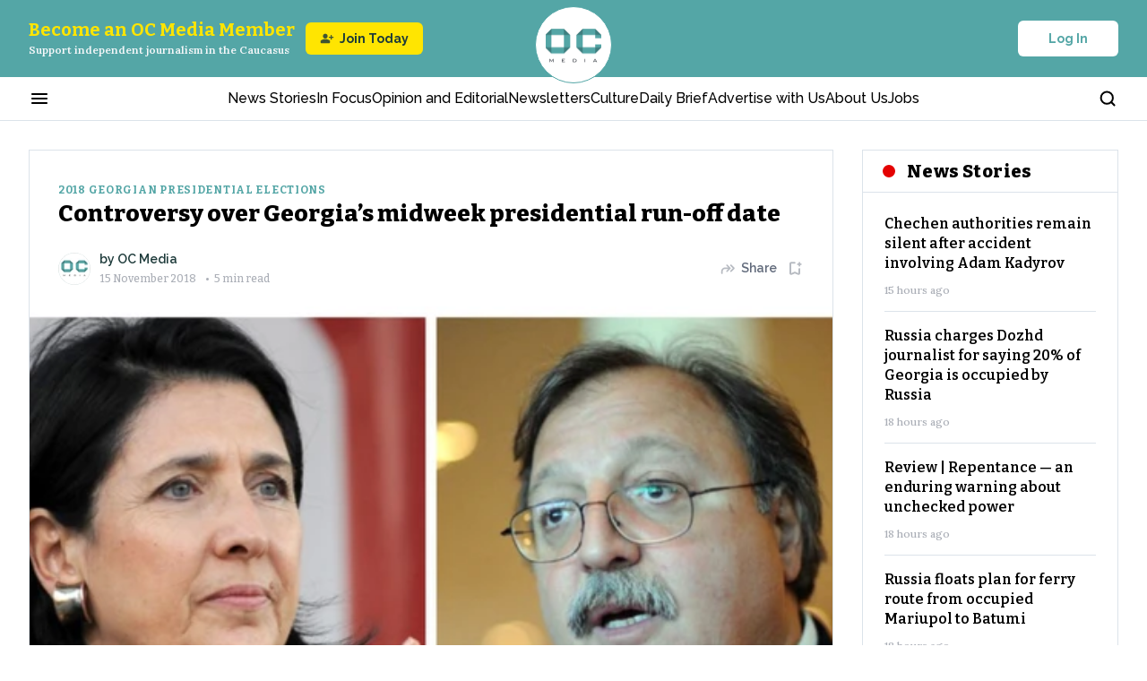

--- FILE ---
content_type: text/html; charset=utf-8
request_url: https://oc-media.org/controversy-over-georgia-s-midweek-presidential-run-off-date/
body_size: 78043
content:
<!DOCTYPE html><html lang="en" class="__variable_bbfc8c __variable_22ac5b __variable_a0ef65 __variable_b9c7ce __className_a0ef65 __variable_e245d5"><head><meta charSet="utf-8"/><meta name="viewport" content="width=device-width, initial-scale=1"/><link rel="preload" href="/_next/static/media/76fe1bda706a9e32-s.p.woff2" as="font" crossorigin="" type="font/woff2"/><link rel="preload" href="/_next/static/media/851c14db057e20c2-s.p.woff2" as="font" crossorigin="" type="font/woff2"/><link rel="preload" href="/_next/static/media/e4af272ccee01ff0-s.p.woff2" as="font" crossorigin="" type="font/woff2"/><link rel="preload" href="/_next/static/media/e807dee2426166ad-s.p.woff2" as="font" crossorigin="" type="font/woff2"/><link rel="preload" as="image" imageSrcSet="https://oc-media.org/oc-media-logo.png?w=64&amp;q=75 1x, https://oc-media.org/oc-media-logo.png?w=128&amp;q=75 2x" fetchPriority="high"/><link rel="preload" as="image" imageSrcSet="/_next/image/?url=https%3A%2F%2Foc-media.org%2Fcontent%2Fimages%2Fwordpress%2F2019%2F12%2Fbefunky-collage-scaled.jpg&amp;w=384&amp;q=90 384w, /_next/image/?url=https%3A%2F%2Foc-media.org%2Fcontent%2Fimages%2Fwordpress%2F2019%2F12%2Fbefunky-collage-scaled.jpg&amp;w=640&amp;q=90 640w, /_next/image/?url=https%3A%2F%2Foc-media.org%2Fcontent%2Fimages%2Fwordpress%2F2019%2F12%2Fbefunky-collage-scaled.jpg&amp;w=750&amp;q=90 750w, /_next/image/?url=https%3A%2F%2Foc-media.org%2Fcontent%2Fimages%2Fwordpress%2F2019%2F12%2Fbefunky-collage-scaled.jpg&amp;w=828&amp;q=90 828w, /_next/image/?url=https%3A%2F%2Foc-media.org%2Fcontent%2Fimages%2Fwordpress%2F2019%2F12%2Fbefunky-collage-scaled.jpg&amp;w=1080&amp;q=90 1080w, /_next/image/?url=https%3A%2F%2Foc-media.org%2Fcontent%2Fimages%2Fwordpress%2F2019%2F12%2Fbefunky-collage-scaled.jpg&amp;w=1200&amp;q=90 1200w, /_next/image/?url=https%3A%2F%2Foc-media.org%2Fcontent%2Fimages%2Fwordpress%2F2019%2F12%2Fbefunky-collage-scaled.jpg&amp;w=1920&amp;q=90 1920w, /_next/image/?url=https%3A%2F%2Foc-media.org%2Fcontent%2Fimages%2Fwordpress%2F2019%2F12%2Fbefunky-collage-scaled.jpg&amp;w=2048&amp;q=90 2048w, /_next/image/?url=https%3A%2F%2Foc-media.org%2Fcontent%2Fimages%2Fwordpress%2F2019%2F12%2Fbefunky-collage-scaled.jpg&amp;w=3840&amp;q=90 3840w" imageSizes="50vw" fetchPriority="high"/><link rel="preload" as="image" imageSrcSet="https://assets.bucket.fourthestate.app/oc-media-prod/content/images/2025/11/Kalata-Web.gif?w=750&amp;q=75 1x, https://assets.bucket.fourthestate.app/oc-media-prod/content/images/2025/11/Kalata-Web.gif?w=1920&amp;q=75 2x" fetchPriority="high"/><link rel="preload" as="image" imageSrcSet="https://assets.bucket.fourthestate.app/oc-media-prod/content/images/2025/11/-------------------------300-x-250-px--2.gif?w=750&amp;q=75 1x, https://assets.bucket.fourthestate.app/oc-media-prod/content/images/2025/11/-------------------------300-x-250-px--2.gif?w=1920&amp;q=75 2x" fetchPriority="high"/><link rel="stylesheet" href="/_next/static/css/f337ffb658af0452.css" data-precedence="next"/><link rel="stylesheet" href="/_next/static/css/78ca097d88ac82fd.css" data-precedence="next"/><link rel="stylesheet" href="/_next/static/css/47c3dba819adbc4b.css" data-precedence="next"/><link rel="stylesheet" href="/_next/static/css/45f54efbaa314b35.css" data-precedence="next"/><link rel="stylesheet" href="/_next/static/css/871ca9a809d4a756.css" data-precedence="next"/><link rel="stylesheet" href="/_next/static/css/fd4cb5d34a5ba8c4.css" data-precedence="next"/><link rel="stylesheet" href="/_next/static/css/128ed38a25f05135.css" data-precedence="next"/><link rel="stylesheet" href="/_next/static/css/33da6f527380d911.css" data-precedence="next"/><link rel="stylesheet" href="/_next/static/css/e49326c7dd3465bd.css" data-precedence="next"/><link rel="stylesheet" href="/_next/static/css/8cfe4147a0694740.css" data-precedence="next"/><link rel="stylesheet" href="/_next/static/css/89f8d9484c229716.css" data-precedence="next"/><link rel="stylesheet" href="/_next/static/css/b6583159e631d110.css" data-precedence="next"/><link rel="stylesheet" href="/_next/static/css/40cfbba3378e606b.css" data-precedence="next"/><link rel="stylesheet" href="/_next/static/css/3a96711953c2ab04.css" data-precedence="next"/><link rel="preload" as="script" fetchPriority="low" href="/_next/static/chunks/webpack-b3f1fd49d87ffa18.js"/><script src="/_next/static/chunks/fd9d1056-f86510f4ef6ed03a.js" async=""></script><script src="/_next/static/chunks/7023-3a9e68d2d1febe0d.js" async=""></script><script src="/_next/static/chunks/main-app-051d837f4a0d4f12.js" async=""></script><script src="/_next/static/chunks/app/global-error-f5ed6783bf322bfe.js" async=""></script><script src="/_next/static/chunks/231-63a153beeef474f3.js" async=""></script><script src="/_next/static/chunks/8173-8420e589cda492e3.js" async=""></script><script src="/_next/static/chunks/9017-a3eac1f2e46697f8.js" async=""></script><script src="/_next/static/chunks/1116-ab2055012f25d116.js" async=""></script><script src="/_next/static/chunks/4085-070938eabfe98114.js" async=""></script><script src="/_next/static/chunks/9881-ea63d23e197fb0fb.js" async=""></script><script src="/_next/static/chunks/3463-a037bb233da2dc45.js" async=""></script><script src="/_next/static/chunks/2520-5f5a8907d648f70a.js" async=""></script><script src="/_next/static/chunks/2279-d335e62ef310cb50.js" async=""></script><script src="/_next/static/chunks/8219-bd485303a5a12da1.js" async=""></script><script src="/_next/static/chunks/2102-34b19f789785bcc1.js" async=""></script><script src="/_next/static/chunks/2269-a40a8a67415603d6.js" async=""></script><script src="/_next/static/chunks/4274-59297acf472b21f8.js" async=""></script><script src="/_next/static/chunks/7150-879d95f3fc9e735f.js" async=""></script><script src="/_next/static/chunks/4748-c27e9f0a6edf156c.js" async=""></script><script src="/_next/static/chunks/app/(post)/%5Bslug%5D/page-f7ca6ca1bf6eeaa4.js" async=""></script><script src="/_next/static/chunks/2322-471c3278d0a02160.js" async=""></script><script src="/_next/static/chunks/9613-d33344a6651f4185.js" async=""></script><script src="/_next/static/chunks/757-447df011f3cf5b07.js" async=""></script><script src="/_next/static/chunks/app/layout-0a1c32de4f43b66c.js" async=""></script><script src="/_next/static/chunks/app/error-1a4febfe02970f81.js" async=""></script><link rel="preload" href="https://app.varify.io/varify.js" as="script"/><link rel="preload" href="https://pagead2.googlesyndication.com/pagead/js/adsbygoogle.js?client=ca-pub-6256015800863825" as="script"/><title>Controversy over Georgia’s midweek presidential run-off date</title><meta name="description" content="


Georgia’s Election Administration has set the date for the second round presidential election for 28 November — a Wednesday. The midweek date was heavily criticised by the opposition and several major civil society groups.





The 28 November poll will see Salome Zurabishvili, who has been endorsed by the ruling Georgian Dream party, face off against the opposition United National Movement’s (UNM) Grigol Vashadze, running under the Strength in Unity coalition.


Zurabishvili narrowly defeate"/><meta name="referrer" content="no-referrer-when-downgrade"/><meta name="robots" content="max-image-preview:large"/><meta name="google-adsense-account" content="ca-pub-6256015800863825"/><meta name="twitter:url" content="https://oc-media.org/controversy-over-georgia-s-midweek-presidential-run-off-date/"/><meta name="twitter:label1" content="Written by"/><meta name="twitter:data1" content="OC Media"/><meta name="twitter:label2" content="Filed under"/><meta name="twitter:data2" content="2018 Georgian Presidential Elections, Georgia, Georgian Dream, Grigol Vashadze, Salome Zourabichvili, United National Movement"/><link rel="canonical" href="https://oc-media.org/controversy-over-georgia-s-midweek-presidential-run-off-date/"/><link rel="alternate" type="application/rss+xml" title="RSS Feed" href="https://oc-media.org/feed/"/><meta name="google-site-verification" content="Z7iE-WtG18H7fGhFNUvSz4QZ8ndf1xW-oeIgj0wdrJc"/><meta name="yandex-verification" content="8bc08513ef89ab76"/><meta property="og:title" content="Controversy over Georgia’s midweek presidential run-off date"/><meta property="og:description" content="


Georgia’s Election Administration has set the date for the second round presidential election for 28 November — a Wednesday. The midweek date was heavily criticised by the opposition and several major civil society groups.





The 28 November poll will see Salome Zurabishvili, who has been endorsed by the ruling Georgian Dream party, face off against the opposition United National Movement’s (UNM) Grigol Vashadze, running under the Strength in Unity coalition.


Zurabishvili narrowly defeate"/><meta property="og:url" content="https://oc-media.org/controversy-over-georgia-s-midweek-presidential-run-off-date/"/><meta property="og:site_name" content="OC Media"/><meta property="og:image" content="https://oc-media.org/content/images/wordpress/2019/12/befunky-collage-scaled.jpg"/><meta property="og:image:width" content="1240"/><meta property="og:image:height" content="698"/><meta property="og:type" content="article"/><meta property="article:published_time" content="2018-11-15T00:00:00.000Z"/><meta property="article:modified_time" content="2024-10-14T17:34:48.000Z"/><meta property="article:tag" content="2018 Georgian Presidential Elections"/><meta property="article:tag" content="Georgia"/><meta property="article:tag" content="Georgian Dream"/><meta property="article:tag" content="Grigol Vashadze"/><meta property="article:tag" content="Salome Zourabichvili"/><meta property="article:tag" content="United National Movement"/><meta name="twitter:card" content="summary_large_image"/><meta name="twitter:site" content="@ghost"/><meta name="twitter:title" content="Controversy over Georgia’s midweek presidential run-off date"/><meta name="twitter:description" content="


Georgia’s Election Administration has set the date for the second round presidential election for 28 November — a Wednesday. The midweek date was heavily criticised by the opposition and several major civil society groups.





The 28 November poll will see Salome Zurabishvili, who has been endorsed by the ruling Georgian Dream party, face off against the opposition United National Movement’s (UNM) Grigol Vashadze, running under the Strength in Unity coalition.


Zurabishvili narrowly defeate"/><meta name="twitter:image" content="https://oc-media.org/content/images/wordpress/2019/12/befunky-collage-scaled.jpg"/><meta name="twitter:image:width" content="1240"/><meta name="twitter:image:height" content="698"/><link rel="icon" href="https://oc-media.org/content/images/2024/12/oc-media-logo-1.png"/><meta name="next-size-adjust"/><script src="/_next/static/chunks/polyfills-78c92fac7aa8fdd8.js" noModule=""></script></head><body><script>(self.__next_s=self.__next_s||[]).push([0,{"children":"\n          window.varify = window.varify || {};\n          window.varify.iid = 4732;\n        ","id":"varify-init"}])</script><!--$!--><template data-dgst="BAILOUT_TO_CLIENT_SIDE_RENDERING"></template><!--/$--><header class="Header_h__Q2IPo"><div class="Header_hTopHeaderWrapper__m4mwi"><div class="container"><div class="HeaderTop_content___38_X"><div class="HeaderTop_supportWrapper__rhjB4"><button class="HeaderTop_menuBtn__HZt_q" aria-label="Burger menu button"><svg xmlns="http://www.w3.org/2000/svg" width="24" height="24" viewBox="0 0 24 24" fill="none"><mask id="mask0_9339_2612" maskUnits="userSpaceOnUse" x="0" y="0" width="24" height="24"><rect width="24" height="24" fill="#D9D9D9"></rect></mask><g mask="url(#mask0_9339_2612)"><path d="M4 18C3.71667 18 3.47917 17.9042 3.2875 17.7125C3.09583 17.5208 3 17.2833 3 17C3 16.7167 3.09583 16.4792 3.2875 16.2875C3.47917 16.0958 3.71667 16 4 16H20C20.2833 16 20.5208 16.0958 20.7125 16.2875C20.9042 16.4792 21 16.7167 21 17C21 17.2833 20.9042 17.5208 20.7125 17.7125C20.5208 17.9042 20.2833 18 20 18H4ZM4 13C3.71667 13 3.47917 12.9042 3.2875 12.7125C3.09583 12.5208 3 12.2833 3 12C3 11.7167 3.09583 11.4792 3.2875 11.2875C3.47917 11.0958 3.71667 11 4 11H20C20.2833 11 20.5208 11.0958 20.7125 11.2875C20.9042 11.4792 21 11.7167 21 12C21 12.2833 20.9042 12.5208 20.7125 12.7125C20.5208 12.9042 20.2833 13 20 13H4ZM4 8C3.71667 8 3.47917 7.90417 3.2875 7.7125C3.09583 7.52083 3 7.28333 3 7C3 6.71667 3.09583 6.47917 3.2875 6.2875C3.47917 6.09583 3.71667 6 4 6H20C20.2833 6 20.5208 6.09583 20.7125 6.2875C20.9042 6.47917 21 6.71667 21 7C21 7.28333 20.9042 7.52083 20.7125 7.7125C20.5208 7.90417 20.2833 8 20 8H4Z" fill="currentColor"></path></g></svg></button><button class="HeaderTop_searchBtn__Urvdd" aria-label="Search button"><svg xmlns="http://www.w3.org/2000/svg" width="21" height="20" viewBox="0 0 21 20" fill="none"><path d="M9.26664 15.8333C12.9485 15.8333 15.9333 12.8486 15.9333 9.16667C15.9333 5.48477 12.9485 2.5 9.26664 2.5C5.58474 2.5 2.59998 5.48477 2.59998 9.16667C2.59998 12.8486 5.58474 15.8333 9.26664 15.8333Z" stroke="currentColor" stroke-width="2" stroke-linecap="round" stroke-linejoin="round"></path><path d="M17.6 17.5L13.975 13.875" stroke="currentColor" stroke-width="2" stroke-linecap="round" stroke-linejoin="round"></path></svg></button></div><a class="HeaderTop_logoWrapper__9Salj" href="/"><img alt="Media logo" fetchPriority="high" loading="eager" width="62" height="39" decoding="async" data-nimg="1" style="color:transparent" srcSet="https://oc-media.org/oc-media-logo.png?w=64&amp;q=75 1x, https://oc-media.org/oc-media-logo.png?w=128&amp;q=75 2x" src="https://oc-media.org/oc-media-logo.png?w=128&amp;q=75"/></a><div class="HeaderTop_authWrapper__58uiE"><button type="button" class="Button_button__FKwxt Button_whiteType__4v0ru Button_defaultSize__PTnWn " style="width:auto"><span>Log In</span></button></div></div></div></div><div class="Header_hNavigationWrapper__cJlBz"><div class="container"><div class="HeaderNavigation_hNavigation__xL1oR"><div class="HeaderNavigation_hNavigationContainer__mrZ6H"><button class="HeaderNavigation_hMenuBtn___sGmZ" aria-label="Burger menu button"><svg xmlns="http://www.w3.org/2000/svg" width="24" height="24" viewBox="0 0 24 24" fill="none"><mask id="mask0_9339_2612" maskUnits="userSpaceOnUse" x="0" y="0" width="24" height="24"><rect width="24" height="24" fill="#D9D9D9"></rect></mask><g mask="url(#mask0_9339_2612)"><path d="M4 18C3.71667 18 3.47917 17.9042 3.2875 17.7125C3.09583 17.5208 3 17.2833 3 17C3 16.7167 3.09583 16.4792 3.2875 16.2875C3.47917 16.0958 3.71667 16 4 16H20C20.2833 16 20.5208 16.0958 20.7125 16.2875C20.9042 16.4792 21 16.7167 21 17C21 17.2833 20.9042 17.5208 20.7125 17.7125C20.5208 17.9042 20.2833 18 20 18H4ZM4 13C3.71667 13 3.47917 12.9042 3.2875 12.7125C3.09583 12.5208 3 12.2833 3 12C3 11.7167 3.09583 11.4792 3.2875 11.2875C3.47917 11.0958 3.71667 11 4 11H20C20.2833 11 20.5208 11.0958 20.7125 11.2875C20.9042 11.4792 21 11.7167 21 12C21 12.2833 20.9042 12.5208 20.7125 12.7125C20.5208 12.9042 20.2833 13 20 13H4ZM4 8C3.71667 8 3.47917 7.90417 3.2875 7.7125C3.09583 7.52083 3 7.28333 3 7C3 6.71667 3.09583 6.47917 3.2875 6.2875C3.47917 6.09583 3.71667 6 4 6H20C20.2833 6 20.5208 6.09583 20.7125 6.2875C20.9042 6.47917 21 6.71667 21 7C21 7.28333 20.9042 7.52083 20.7125 7.7125C20.5208 7.90417 20.2833 8 20 8H4Z" fill="currentColor"></path></g></svg></button><nav class="HeaderNavigation_hNavigationListWrapper__i2Hb7"><ul class="HeaderNavigation_hNavigationList__rysIK"><li class="HeaderNavigation_hNavigationItem__A9xQf"><a rel="dofollow" href="/news/">News Stories</a></li><li class="HeaderNavigation_hNavigationItem__A9xQf"><a rel="dofollow" href="/tag/in-focus/">In Focus</a></li><li class="HeaderNavigation_hNavigationItem__A9xQf"><a rel="dofollow" href="/tag/opinion-and-editorial/">Opinion and Editorial</a></li><li class="HeaderNavigation_hNavigationItem__A9xQf"><a rel="dofollow" href="/newsletters/">Newsletters</a></li><li class="HeaderNavigation_hNavigationItem__A9xQf"><a rel="dofollow" href="/tag/culture/">Culture</a></li><li class="HeaderNavigation_hNavigationItem__A9xQf"><a rel="dofollow" href="/daily-brief/">Daily Brief</a></li><li class="HeaderNavigation_hNavigationItem__A9xQf"><a rel="dofollow" href="/pages/advertise-with-us/">Advertise with Us</a></li><li class="HeaderNavigation_hNavigationItem__A9xQf"><a rel="dofollow" href="/about-us/">About Us</a></li><li class="HeaderNavigation_hNavigationItem__A9xQf"><a rel="dofollow" href="/work-for-us/">Jobs</a></li></ul></nav><button class="HeaderNavigation_hSearchBtn__C5jM3" aria-label="Search button"><svg xmlns="http://www.w3.org/2000/svg" width="21" height="20" viewBox="0 0 21 20" fill="none"><path d="M9.26664 15.8333C12.9485 15.8333 15.9333 12.8486 15.9333 9.16667C15.9333 5.48477 12.9485 2.5 9.26664 2.5C5.58474 2.5 2.59998 5.48477 2.59998 9.16667C2.59998 12.8486 5.58474 15.8333 9.26664 15.8333Z" stroke="currentColor" stroke-width="2" stroke-linecap="round" stroke-linejoin="round"></path><path d="M17.6 17.5L13.975 13.875" stroke="currentColor" stroke-width="2" stroke-linecap="round" stroke-linejoin="round"></path></svg></button></div></div></div></div></header><!--$!--><template data-dgst="BAILOUT_TO_CLIENT_SIDE_RENDERING"></template><!--/$--><!--$!--><template data-dgst="BAILOUT_TO_CLIENT_SIDE_RENDERING"></template><!--/$--><!--$!--><template data-dgst="BAILOUT_TO_CLIENT_SIDE_RENDERING"></template><!--/$--><main><script type="application/ld+json">{"@context":"https://schema.org","@type":"NewsArticle","isAccessibleForFree":"True","publisher":{"@context":"https://schema.org","@type":"NewsMediaOrganization","@id":"https://oc-media.org/#publisher","name":"OC Media","url":"https://oc-media.org/","logo":{"@type":"ImageObject","url":"https://oc-media.org/oc-media-square-logo.png"}},"author":{"@context":"https://schema.org","@type":"Person","@id":"https://oc-media.org/author/oc-media/#person","name":"OC Media","jobTitle":"","description":"Open Caucasus Media brings you news, commentary, multimedia, and podcasts from the North and South Caucasus.","url":"https://oc-media.org/author/oc-media/","sameAs":[],"image":{"@type":"ImageObject","url":"https://oc-media.org/content/images/2024/12/OCMedia---white-background-inside-new--4-.png","width":1240,"height":698}},"headline":"Controversy over Georgia’s midweek presidential run-off date","description":"\n\n\nGeorgia’s Election Administration has set the date for the second round presidential election for 28 November — a Wednesday. The midweek date was heavily criticised by the opposition and several major civil society groups.\n\n\n\n\n\nThe 28 November poll will see Salome Zurabishvili, who has been endorsed by the ruling Georgian Dream party, face off against the opposition United National Movement’s (UNM) Grigol Vashadze, running under the Strength in Unity coalition.\n\n\nZurabishvili narrowly defeate","url":"https://oc-media.org/controversy-over-georgia-s-midweek-presidential-run-off-date/","datePublished":"2018-11-15T00:00:00.000Z","dateModified":"2024-10-14T17:34:48.000Z","keywords":"2018 Georgian Presidential Elections, Georgia, Georgian Dream, Grigol Vashadze, Salome Zourabichvili, United National Movement","mainEntityOfPage":"https://oc-media.org/controversy-over-georgia-s-midweek-presidential-run-off-date/","image":{"@type":"ImageObject","url":"https://oc-media.org/content/images/wordpress/2019/12/befunky-collage-scaled.jpg","width":1240,"height":698},"articleSection":"2018 Georgian Presidential Elections","articleBody":"\n\n\nGeorgia’s Election Administration has set the date for the second round presidential election for 28 November — a Wednesday. The midweek date was heavily criticised by the opposition and several major civil society groups.\n\n\n\n\n\nThe 28 November poll will see Salome Zurabishvili, who has been endorsed by the ruling Georgian Dream party, face off against the opposition United National Movement’s (UNM) Grigol Vashadze, running under the Strength in Unity coalition.\n\n\nZurabishvili narrowly defeate"}</script><div class="PostDetails_wrapper__ZMXrP"><div class="container"><div class="PostDetails_postLayout__Fom_b"><div class="PostDetails_contentWrapper__6dJON"><div id="reading-progress-start"></div><article class="PostDetails_content__FPLsx"><div class="PostDetails_socialIconsWrapper__wcMSa"><div class="OurSocialsLinksSection_ourSocialsWrapper__GFG9r"><div class="OurSocials_list__BwhN_ OurSocials_vertical__M4em_"><a href="https://www.facebook.com/ocmediaorg" class="OurSocials_item__ma38o" aria-label="Facebook link"><svg xmlns="http://www.w3.org/2000/svg" width="18" height="18" viewBox="0 0 18 18" fill="none"><path d="M10.5 10.125H12.375L13.125 7.125H10.5V5.625C10.5 4.85297 10.5 4.125 12 4.125H13.125V1.60508C12.8807 1.57264 11.9573 1.5 10.9822 1.5C8.9463 1.5 7.5 2.74264 7.5 5.02478V7.125H5.25V10.125H7.5V16.5H10.5V10.125Z" fill="currentColor"></path></svg></a><a href="https://x.com/OCMediaorg" class="OurSocials_item__ma38o" aria-label="X link"><svg xmlns="http://www.w3.org/2000/svg" width="18" height="18" viewBox="0 0 18 18" fill="none"><path d="M13.6536 1.6875H16.1346L10.7144 7.8825L17.0909 16.3125H12.0981L8.1876 11.1997L3.71313 16.3125H1.23063L7.02813 9.68625L0.911133 1.6875H6.03063L9.56535 6.36075L13.6536 1.6875ZM12.7829 14.8275H14.1576L5.28363 3.0945H3.80838L12.7829 14.8275Z" fill="currentColor"></path></svg></a><a href="https://www.instagram.com/ocmedia_caucasus/" class="OurSocials_item__ma38o" aria-label="Instagram link"><svg xmlns="http://www.w3.org/2000/svg" width="18" height="18" viewBox="0 0 18 18" fill="none"><path fill-rule="evenodd" clip-rule="evenodd" d="M1 5.44444C1 4.2657 1.46825 3.13524 2.30175 2.30175C3.13524 1.46825 4.2657 1 5.44444 1H12.5556C13.7343 1 14.8648 1.46825 15.6983 2.30175C16.5317 3.13524 17 4.2657 17 5.44444V12.5556C17 13.7343 16.5317 14.8648 15.6983 15.6983C14.8648 16.5317 13.7343 17 12.5556 17H5.44444C4.2657 17 3.13524 16.5317 2.30175 15.6983C1.46825 14.8648 1 13.7343 1 12.5556V5.44444ZM5.44444 2.77778C4.7372 2.77778 4.05892 3.05873 3.55883 3.55883C3.05873 4.05892 2.77778 4.7372 2.77778 5.44444V12.5556C2.77778 13.2628 3.05873 13.9411 3.55883 14.4412C4.05892 14.9413 4.7372 15.2222 5.44444 15.2222H12.5556C13.2628 15.2222 13.9411 14.9413 14.4412 14.4412C14.9413 13.9411 15.2222 13.2628 15.2222 12.5556V5.44444C15.2222 4.7372 14.9413 4.05892 14.4412 3.55883C13.9411 3.05873 13.2628 2.77778 12.5556 2.77778H5.44444ZM12.1973 4.74578C12.1973 4.51003 12.291 4.28394 12.4577 4.11724C12.6244 3.95054 12.8505 3.85689 13.0862 3.85689H13.0951C13.3309 3.85689 13.557 3.95054 13.7236 4.11724C13.8903 4.28394 13.984 4.51003 13.984 4.74578C13.984 4.98153 13.8903 5.20762 13.7236 5.37432C13.557 5.54102 13.3309 5.63467 13.0951 5.63467H13.0862C12.8505 5.63467 12.6244 5.54102 12.4577 5.37432C12.291 5.20762 12.1973 4.98153 12.1973 4.74578ZM9 6.33333C8.29276 6.33333 7.61448 6.61428 7.11438 7.11438C6.61428 7.61448 6.33333 8.29276 6.33333 9C6.33333 9.70724 6.61428 10.3855 7.11438 10.8856C7.61448 11.3857 8.29276 11.6667 9 11.6667C9.70724 11.6667 10.3855 11.3857 10.8856 10.8856C11.3857 10.3855 11.6667 9.70724 11.6667 9C11.6667 8.29276 11.3857 7.61448 10.8856 7.11438C10.3855 6.61428 9.70724 6.33333 9 6.33333ZM4.55556 9C4.55556 7.82126 5.02381 6.6908 5.8573 5.8573C6.6908 5.02381 7.82126 4.55556 9 4.55556C10.1787 4.55556 11.3092 5.02381 12.1427 5.8573C12.9762 6.6908 13.4444 7.82126 13.4444 9C13.4444 10.1787 12.9762 11.3092 12.1427 12.1427C11.3092 12.9762 10.1787 13.4444 9 13.4444C7.82126 13.4444 6.6908 12.9762 5.8573 12.1427C5.02381 11.3092 4.55556 10.1787 4.55556 9Z" fill="currentColor"></path></svg></a><a href="https://www.linkedin.com/company/open-caucasus-media/" class="OurSocials_item__ma38o" aria-label="Linkedin link"><svg xmlns="http://www.w3.org/2000/svg" width="18" height="18" viewBox="0 0 18 18" fill="none"><path d="M5.20512 3.74995C5.20484 4.36068 4.83432 4.91026 4.26826 5.13955C3.70221 5.36884 3.05366 5.23204 2.62843 4.79366C2.2032 4.35528 2.08622 3.70286 2.33263 3.14405C2.57905 2.58524 3.13966 2.23162 3.75012 2.24995C4.56092 2.27428 5.20548 2.93878 5.20512 3.74995ZM5.25012 6.35995H2.25012V15.7499H5.25012V6.35995ZM9.99013 6.35995H7.00512V15.7499H9.96013V10.8224C9.96013 8.07742 13.5376 7.82242 13.5376 10.8224V15.7499H16.5001V9.80242C16.5001 5.17495 11.2051 5.34745 9.96013 7.61992L9.99013 6.35995Z" fill="currentColor"></path></svg></a><a href="https://t.me/ocmediaorg" class="OurSocials_item__ma38o" aria-label="Telegram link"><svg xmlns="http://www.w3.org/2000/svg" width="18" height="18" viewBox="0 0 18 18" fill="none"><g clip-path="url(#clip0_9555_783)"><path fill-rule="evenodd" clip-rule="evenodd" d="M14.833 3.32247C15.0183 3.24447 15.2212 3.21756 15.4204 3.24456C15.6197 3.27156 15.8081 3.35148 15.966 3.47599C16.1239 3.6005 16.2455 3.76506 16.3183 3.95254C16.391 4.14001 16.4121 4.34355 16.3795 4.54197L14.6785 14.8597C14.5135 15.855 13.4215 16.4257 12.5087 15.93C11.7452 15.5152 10.6112 14.8762 9.59123 14.2095C9.08123 13.8757 7.51898 12.807 7.71098 12.0465C7.87598 11.3962 10.501 8.95272 12.001 7.49997C12.5897 6.92922 12.3212 6.59997 11.626 7.12497C9.89948 8.42847 7.12748 10.4107 6.21098 10.9687C5.40248 11.4607 4.98098 11.5447 4.47698 11.4607C3.55748 11.3077 2.70473 11.0707 2.00873 10.782C1.06823 10.392 1.11398 9.09897 2.00798 8.72247L14.833 3.32247Z" fill="currentColor"></path></g><defs><clipPath id="clip0_9555_783"><rect width="18" height="18" fill="white"></rect></clipPath></defs></svg></a><a href="https://oc-media.org/feed" class="OurSocials_item__ma38o" aria-label="Rss Feed link"><svg xmlns="http://www.w3.org/2000/svg" width="18" height="18" viewBox="0 0 18 18" fill="none"><path fill-rule="evenodd" clip-rule="evenodd" d="M1.84235 2.15707C1.84235 1.8502 1.96434 1.55589 2.18148 1.3389C2.39862 1.12191 2.69313 1 3.00022 1C6.71319 1 10.2741 2.47396 12.8996 5.09762C15.525 7.72129 17 11.2797 17 14.9902C17 15.297 16.878 15.5913 16.6609 15.8083C16.4437 16.0253 16.1492 16.1472 15.8421 16.1472C15.535 16.1472 15.2405 16.0253 15.0234 15.8083C14.8063 15.5913 14.6843 15.297 14.6843 14.9902C14.684 11.8938 13.453 8.9243 11.2622 6.73472C9.07129 4.54514 6.09988 3.31476 3.00138 3.31415C2.69429 3.31415 2.39978 3.19224 2.18264 2.97525C1.9655 2.75825 1.84351 2.46395 1.84351 2.15707H1.84235ZM3.28389 12.4353C2.67817 12.4353 2.09725 12.6758 1.66894 13.1038C1.24062 13.5318 1 14.1124 1 14.7177C1 15.323 1.24062 15.9035 1.66894 16.3315C2.09725 16.7595 2.67817 17 3.28389 17C3.88962 17 4.47054 16.7595 4.89885 16.3315C5.32717 15.9035 5.56779 15.323 5.56779 14.7177C5.56779 14.1124 5.32717 13.5318 4.89885 13.1038C4.47054 12.6758 3.88962 12.4353 3.28389 12.4353ZM3.00022 6.44981C2.69313 6.44981 2.39862 6.57172 2.18148 6.78871C1.96434 7.0057 1.84235 7.30001 1.84235 7.60688C1.84235 7.91376 1.96434 8.20806 2.18148 8.42506C2.39862 8.64205 2.69313 8.76396 3.00022 8.76396C3.81836 8.76396 4.62849 8.92501 5.38435 9.23792C6.1402 9.55083 6.82697 10.0095 7.40543 10.5876C7.98389 11.1658 8.44272 11.8522 8.7557 12.6076C9.06869 13.363 9.2297 14.1726 9.22955 14.9902C9.22955 15.297 9.35154 15.5913 9.56868 15.8083C9.78582 16.0253 10.0803 16.1472 10.3874 16.1472C10.6945 16.1472 10.989 16.0253 11.2062 15.8083C11.4233 15.5913 11.5453 15.297 11.5453 14.9902C11.5453 12.7254 10.645 10.5535 9.04249 8.95204C7.43998 7.35063 5.26651 6.44981 3.00022 6.44981Z" fill="currentColor"></path></svg></a></div></div></div><div class="PostHero_heroContent__LJ5ut"><a class="PrimaryTag_tag__RD8kE PrimaryTag_light-theme__NrVED" href="/tag/2018-georgian-presidential-elections/">2018 Georgian Presidential Elections</a><h1 class="PostHero_heroTitle__f_MrQ">Controversy over Georgia’s midweek presidential run-off date</h1><div class="PostHero_postAuthorSmallWrapper__v8aEm"><div class="PostAuthors_author__E4zmj PostAuthors_light-theme___lVfT"><div class="PostAuthors_authorsAvatars__FSjo1"><a class="PostAuthors_authorAvatar__iU8GQ" href="https://oc-media.org/author/oc-media/"><div class="UserAvatar_userAvatar__aWfc5 undefined" style="width:36px;height:36px"><img aria-hidden="true" alt="Avatar" loading="lazy" width="36" height="36" decoding="async" data-nimg="1" style="color:transparent" srcSet="/_next/image/?url=https%3A%2F%2Foc-media.org%2Fcontent%2Fimages%2F2024%2F12%2FOCMedia---white-background-inside-new--4-.png&amp;w=48&amp;q=90 1x, /_next/image/?url=https%3A%2F%2Foc-media.org%2Fcontent%2Fimages%2F2024%2F12%2FOCMedia---white-background-inside-new--4-.png&amp;w=96&amp;q=90 2x" src="/_next/image/?url=https%3A%2F%2Foc-media.org%2Fcontent%2Fimages%2F2024%2F12%2FOCMedia---white-background-inside-new--4-.png&amp;w=96&amp;q=90"/></div></a></div><div class="PostAuthors_authorInfo__QENHS"><div class="PostAuthors_authorName__eh3vF">by<!-- --> <a class="PostAuthors_authorSectionName__EMO7U" href="/author/oc-media/">OC Media</a></div><time class="PostAuthors_dateWrapper__wQssN" dateTime="2018-11-15T00:00:00.000+00:00"><span class="PostAuthors_date__Pv6PK"></span><span>• </span>5<!-- --> min read</time></div></div><div class="PostHero_postActionsWrapper__dG1xY"><div class="SharedButton_wrapButton__ZPbQj PostHero_shareBtn__Ez_fG"><button class="SharedButton_toggleBtn__e1Qwt SharedButton_light-theme__yOR9s" aria-label="Share button"><svg xmlns="http://www.w3.org/2000/svg" width="20" height="20" viewBox="0 0 20 20" fill="none"><mask id="mask0_394_1254" maskUnits="userSpaceOnUse" x="0" y="0" width="20" height="20"><rect width="20" height="20" fill="#D9D9D9"></rect></mask><g mask="url(#mask0_394_1254)"><path d="M15.726 9.37504L13.0349 6.66308C12.8588 6.49169 12.7708 6.28837 12.7708 6.0531C12.7708 5.81785 12.8588 5.61055 13.0349 5.43121C13.2109 5.26182 13.4111 5.17712 13.6354 5.17712C13.8597 5.17712 14.0599 5.26514 14.236 5.44117L17.5599 8.76512C17.6423 8.84746 17.7049 8.94068 17.748 9.04479C17.791 9.14889 17.8125 9.25758 17.8125 9.37087C17.8125 9.48417 17.791 9.59286 17.748 9.69696C17.7049 9.80107 17.6437 9.8956 17.5643 9.98056L14.2568 13.2881C14.0841 13.4608 13.8804 13.548 13.6458 13.5496C13.4112 13.5513 13.2076 13.4674 13.0349 13.298C12.8588 13.1187 12.7682 12.9139 12.7629 12.6837C12.7576 12.4536 12.8413 12.2547 13.014 12.087L15.726 9.37504ZM10.5426 10.2396H6.94566C6.2811 10.2396 5.71739 10.4711 5.25453 10.9339C4.79167 11.3968 4.56024 11.9605 4.56024 12.625V14.9298C4.56024 15.1722 4.47716 15.3769 4.31099 15.5439C4.14484 15.7109 3.94119 15.7944 3.70003 15.7944C3.45888 15.7944 3.25376 15.7109 3.08468 15.5439C2.9156 15.3769 2.83105 15.1722 2.83105 14.9298V12.625C2.83105 11.4885 3.23268 10.5186 4.03593 9.71533C4.83918 8.91208 5.80909 8.51046 6.94566 8.51046H10.5426L8.71103 6.6581C8.53833 6.49003 8.45197 6.28837 8.45197 6.0531C8.45197 5.81785 8.53833 5.61055 8.71103 5.43121C8.88374 5.26182 9.0831 5.17712 9.3091 5.17712C9.5351 5.17712 9.73611 5.26514 9.91214 5.44117L13.2361 8.76512C13.3184 8.84746 13.3811 8.94068 13.4241 9.04479C13.4672 9.14889 13.4887 9.25758 13.4887 9.37087C13.4887 9.48417 13.4672 9.59286 13.4241 9.69696C13.3811 9.80107 13.3199 9.8956 13.2405 9.98056L9.93297 13.3089C9.76026 13.4816 9.5566 13.5688 9.32199 13.5705C9.0874 13.5721 8.88374 13.4883 8.71103 13.3189C8.53833 13.1395 8.44933 12.9322 8.44406 12.697C8.43878 12.4618 8.52248 12.2584 8.69518 12.087L10.5426 10.2396Z" fill="#ABAFB7"></path></g></svg>Share</button></div><button class="BookmarkBtn_btn__45a_Y BookmarkBtn_light-theme__U0bhW" aria-label="Add to Bookmarks button"><svg xmlns="http://www.w3.org/2000/svg" width="20" height="20" viewBox="0 0 20 20" fill="none"><mask id="mask0_4726_372" maskUnits="userSpaceOnUse" x="0" y="0" width="20" height="20"><rect width="20" height="20" fill="#D9D9D9"></rect></mask><g mask="url(#mask0_4726_372)"><path d="M10 15.1844L6.64452 16.6196C6.01258 16.8856 5.41339 16.8329 4.84696 16.4614C4.28053 16.0899 3.99731 15.5643 3.99731 14.8845V4.22648C3.99731 3.70172 4.1821 3.25455 4.55167 2.88498C4.92124 2.51541 5.3684 2.33063 5.89317 2.33063H9.86054C10.1265 2.33063 10.351 2.42211 10.534 2.60509C10.717 2.78806 10.8085 3.01255 10.8085 3.27856C10.8085 3.54456 10.717 3.76905 10.534 3.95202C10.351 4.13499 10.1265 4.22648 9.86054 4.22648H5.89317V14.8687L10 13.1069L14.1069 14.8687V10.1046C14.1069 9.83865 14.1984 9.61416 14.3814 9.43119C14.5643 9.24822 14.7888 9.15673 15.0548 9.15673C15.3208 9.15673 15.5453 9.24822 15.7283 9.43119C15.9113 9.61416 16.0028 9.83865 16.0028 10.1046V14.8845C16.0028 15.5643 15.7196 16.0899 15.1531 16.4614C14.5867 16.8329 13.9875 16.8856 13.3556 16.6196L10 15.1844ZM14.1418 5.8234H13.3832C13.1259 5.8234 12.9103 5.73523 12.7362 5.5589C12.5622 5.38256 12.4751 5.16638 12.4751 4.91036C12.4751 4.65431 12.5633 4.43896 12.7396 4.26429C12.916 4.08963 13.1321 4.00229 13.3882 4.00229H14.1418V3.24369C14.1418 2.9864 14.23 2.77073 14.4063 2.59669C14.5826 2.42265 14.7988 2.33563 15.0548 2.33563C15.3109 2.33563 15.5262 2.42265 15.7009 2.59669C15.8756 2.77073 15.9629 2.9864 15.9629 3.24369V4.00229H16.7215C16.9788 4.00229 17.1945 4.08931 17.3685 4.26336C17.5426 4.4374 17.6296 4.65306 17.6296 4.91036C17.6296 5.16638 17.5426 5.38256 17.3685 5.5589C17.1945 5.73523 16.9788 5.8234 16.7215 5.8234H15.9629V6.582C15.9629 6.83928 15.8759 7.05494 15.7018 7.22898C15.5278 7.40304 15.3121 7.49006 15.0548 7.49006C14.7988 7.49006 14.5826 7.4019 14.4063 7.22556C14.23 7.04923 14.1418 6.83305 14.1418 6.57702V5.8234Z" fill="currentColor"></path></g></svg></button></div></div></div><figure><div class="PostHero_heroImgWrapper__7dtI_"><div class="FeatureImg_imgWrapper__hEvpF"><img alt="Controversy over Georgia’s midweek presidential run-off date" fetchPriority="high" loading="eager" decoding="async" data-nimg="fill" style="position:absolute;height:100%;width:100%;left:0;top:0;right:0;bottom:0;color:transparent" sizes="50vw" srcSet="/_next/image/?url=https%3A%2F%2Foc-media.org%2Fcontent%2Fimages%2Fwordpress%2F2019%2F12%2Fbefunky-collage-scaled.jpg&amp;w=384&amp;q=90 384w, /_next/image/?url=https%3A%2F%2Foc-media.org%2Fcontent%2Fimages%2Fwordpress%2F2019%2F12%2Fbefunky-collage-scaled.jpg&amp;w=640&amp;q=90 640w, /_next/image/?url=https%3A%2F%2Foc-media.org%2Fcontent%2Fimages%2Fwordpress%2F2019%2F12%2Fbefunky-collage-scaled.jpg&amp;w=750&amp;q=90 750w, /_next/image/?url=https%3A%2F%2Foc-media.org%2Fcontent%2Fimages%2Fwordpress%2F2019%2F12%2Fbefunky-collage-scaled.jpg&amp;w=828&amp;q=90 828w, /_next/image/?url=https%3A%2F%2Foc-media.org%2Fcontent%2Fimages%2Fwordpress%2F2019%2F12%2Fbefunky-collage-scaled.jpg&amp;w=1080&amp;q=90 1080w, /_next/image/?url=https%3A%2F%2Foc-media.org%2Fcontent%2Fimages%2Fwordpress%2F2019%2F12%2Fbefunky-collage-scaled.jpg&amp;w=1200&amp;q=90 1200w, /_next/image/?url=https%3A%2F%2Foc-media.org%2Fcontent%2Fimages%2Fwordpress%2F2019%2F12%2Fbefunky-collage-scaled.jpg&amp;w=1920&amp;q=90 1920w, /_next/image/?url=https%3A%2F%2Foc-media.org%2Fcontent%2Fimages%2Fwordpress%2F2019%2F12%2Fbefunky-collage-scaled.jpg&amp;w=2048&amp;q=90 2048w, /_next/image/?url=https%3A%2F%2Foc-media.org%2Fcontent%2Fimages%2Fwordpress%2F2019%2F12%2Fbefunky-collage-scaled.jpg&amp;w=3840&amp;q=90 3840w" src="/_next/image/?url=https%3A%2F%2Foc-media.org%2Fcontent%2Fimages%2Fwordpress%2F2019%2F12%2Fbefunky-collage-scaled.jpg&amp;w=3840&amp;q=90"/></div></div></figure><div class="c-content "><div class="Loading_loader__tjyGg"><svg xmlns="http://www.w3.org/2000/svg" width="32" height="32" viewBox="0 0 24 24" style="color:var(--primary-color)"><path fill="currentColor" d="M12,1A11,11,0,1,0,23,12,11,11,0,0,0,12,1Zm0,19a8,8,0,1,1,8-8A8,8,0,0,1,12,20Z" opacity=".25"></path><path fill="currentColor" d="M12,4a8,8,0,0,1,7.89,6.7A1.53,1.53,0,0,0,21.38,12h0a1.5,1.5,0,0,0,1.48-1.75,11,11,0,0,0-21.72,0A1.5,1.5,0,0,0,2.62,12h0a1.53,1.53,0,0,0,1.49-1.3A8,8,0,0,1,12,4Z"><animateTransform attributeName="transform" dur="0.75s" repeatCount="indefinite" type="rotate" values="0 12 12;360 12 12"></animateTransform></path></svg></div><figure id="attachment_15232" aria-describedby="caption-attachment-15232" style="width:650px" class="wp-caption aligncenter"><img loading="lazy" decoding="async" class="size-medium wp-image-15232" src="https://oc-media.org/app/uploads/2019/12/befunky-collage-650x353.jpg" alt="" width="650" height="353"/><figcaption id="caption-attachment-15232" class="wp-caption-text">Salome Zurabishvili and Grigol Vashadze (RFE/RL)</figcaption></figure>
<p style="text-align:justify"><b>Georgia’s Election Administration has set the date for the second round presidential election for 28 November — a Wednesday. The midweek date was heavily criticised by the opposition and </b><b>several major civil society groups</b><b>.</b></p>
<p style="text-align:justify"></p>
<p style="text-align:justify">The 28 November poll will see Salome Zurabishvili, who has been endorsed by the ruling Georgian Dream party, face off against the opposition United National Movement’s (UNM) Grigol Vashadze, running under the Strength in Unity coalition.</p>
<p style="text-align:justify">Zurabishvili narrowly defeated Vashadze in the first round with 38.6% of votes to 37.7% — a difference of just over 14,000 votes.</p>
<p style="text-align:justify">After the Election Administration’s late-night decision on 14 November, the UNM organised a protest outside its office. Zaal Udumashvili, one of the leaders of the Strength in Unity coalition, called the Election Administration’s building ‘Zurabishvili’s headquarters’ and assured the public that Vashadze would still come out on top.</p>
<h3 style="text-align:justify">Time and mobility concerns</h3>
<p style="text-align:justify">Critics have argued that although the election day will be a public holiday in Georgia, holding the vote on a weekday could still prevent some from participating — especially those who need to travel to where they are formally registered.</p>
<p style="text-align:justify">This includes students and workers who have migrated to Tbilisi from elsewhere, as well as voters abroad for whom 28 November won’t be a day off.</p><!--$!--><template data-dgst="BAILOUT_TO_CLIENT_SIDE_RENDERING"></template><!--/$-->
<p style="text-align:justify">Hours before the decision was announced, three local watchdogs, the International Society for Fair Elections and Democracy (ISFED), Transparency International — Georgia, and the Georgian Young Lawyers’ Association (GYLA), urged the Election Administration to set the date for Saturday, 1 December instead, but without success.</p>
<p style="text-align:justify">The Election Administration ruled that voting at 55 polling stations outside Georgia would be possible until midnight — to help them participate.</p>
<p style="text-align:justify">According to the Election Administration, 0.42% of registered voters reside abroad.</p>
<p style="text-align:justify">Georgian Public Defender Nino Lomjaria also criticised the Election Administration’s decision the next day. She argued that due to internal migration, a weekend run-off date would be a better option.</p>
<p style="text-align:justify">‘Citizens have to cover long distances to go to the locations where they are registered. The weekend would have made it much easier than [a weekday], even if it’s a day off’, Lomjaria <a href="https://www.interpressnews.ge/ka/article/521179-nino-lomjaria-archevnebis-danishvna-qoveltvis-umjobesia-shabat-kviras-da-es-ar-gamomdinareobs-mxolod-emigrantebis-sakitxidan/?ref=oc-media.org">told</a> journalists.</p>
<p style="text-align:justify">Speaking to journalists during the protest outside the Election Administration right after their decision was announced, Udumashvili ‘didn’t rule out’ that some employers would still oblige employees to work on 28 November.</p>
<p style="text-align:justify">Another Strength in Unity opposition leader, Giorgi Vashadze (no relation to presidential candidate Grigol Vashadze) pointed out that those employed in state institutions would not face a similar problem, suggesting they would be encouraged to go and vote.</p>
<p>Election watchdogs and opposition parties alleged that during the first round on 28 October vote, the ruling Georgian Dream party pressured state officials to mobilise voters for Zurabishvili.</p>
<p>Observers noted a heavy presence of party activists, mostly from Georgian Dream, outside polling stations, with lists of candidate supporters expected to show up to vote.</p>
<p>Observers noted that this was a widespread practice and while not illegal, could be a way of exerting pressure on voters.</p>
<h3 style="text-align:justify">Double standards</h3>
<p style="text-align:justify">Georgian Dream leaders shrugged off criticism about the midweek polling date.</p>
<p style="text-align:justify">Kakha Kaladze, Georgian Dream’s General Secretary and Tbilisi Mayor, said on Wednesday that he ‘did not see a problem’ with the date.</p>
<p style="text-align:justify">‘If someone wants to vote, they will manage it, just like in 2012’, Kaladze told journalists.</p>
<p style="text-align:justify">The 2012 parliamentary elections, in which the Georgian Dream coalition ousted President Mikheil Saakashvili’s United National Movement, was held on 1 October — a Monday. The 2008 parliamentary elections were also held on a Wednesday.</p>
<p style="text-align:justify">In 2013, Saakashvili ultimately changed his announced plan to hold the presidential election on a Thursday and held it on the weekend instead.</p>
<p style="text-align:justify">Georgian Dream’s Chair Bidzina Ivanishvili’s past criticism of Saakashvili for his intention to hold the 2013 elections on a Thursday as well as for the 2008 Monday poll was widely circulated on social media and in online media, with many saying it constituted a ‘double standard’.</p>
<h3 style="text-align:justify">A ‘pre-agreed’ date</h3>
<p style="text-align:justify">On 7 November, the Election Administration <a href="https://on.ge/story/29958-%E1%83%AA%E1%83%94%E1%83%A1%E1%83%99%E1%83%9D-%E1%83%99%E1%83%90%E1%83%9C%E1%83%9D%E1%83%9C%E1%83%93%E1%83%90%E1%83%A0%E1%83%A6%E1%83%95%E1%83%94%E1%83%95%E1%83%90-%E1%83%90%E1%83%A0-%E1%83%98%E1%83%A5%E1%83%9C%E1%83%94%E1%83%91%E1%83%90-%E1%83%97%E1%83%A3-%E1%83%9B%E1%83%94%E1%83%9D%E1%83%A0%E1%83%94-%E1%83%A2%E1%83%A3%E1%83%A0%E1%83%98-%E1%83%A1%E1%83%90%E1%83%9B%E1%83%A3%E1%83%A8%E1%83%90%E1%83%9D-%E1%83%93%E1%83%A6%E1%83%94%E1%83%A1-%E1%83%A9%E1%83%90%E1%83%98%E1%83%9C%E1%83%98%E1%83%A8%E1%83%9C%E1%83%94%E1%83%91%E1%83%90?ref=oc-media.org">stated</a> that they ‘would not violate the law’ by setting the date for a run-off on a working day.</p>
<p style="text-align:justify">Speculations that the Election Administration agreed the election date with the ruling Georgian Dream party gained momentum on 14 November when the Election Administration postponed their 13:00 meeting to summarise the election results for six hours.</p>
<p style="text-align:justify">Soon after the rescheduling, Georgian online media outlet <i>2020News</i> <a href="https://2020news.ge/index.php/%E1%83%A1%E1%83%98%E1%83%90%E1%83%AE%E1%83%9A%E1%83%94%E1%83%94%E1%83%91%E1%83%98/item/5333-%E1%83%A1%E1%83%90%E1%83%98%E1%83%93%E1%83%A3%E1%83%9B%E1%83%9A%E1%83%9D-%E1%83%A8%E1%83%94%E1%83%AE%E1%83%95%E1%83%94%E1%83%93%E1%83%A0%E1%83%90-%E1%83%A8%E1%83%A3%E1%83%A8%E1%83%98%E1%83%A1-%E1%83%A1%E1%83%90%E1%83%A1%E1%83%90%E1%83%AE%E1%83%9A%E1%83%94%E1%83%A8%E1%83%98-%E1%83%90%E1%83%9B-%E1%83%AC%E1%83%A3%E1%83%97%E1%83%94%E1%83%91%E1%83%A8%E1%83%98-%E1%83%AA%E1%83%94%E1%83%A1%E1%83%99%E1%83%9D%E1%83%A1-%E1%83%97%E1%83%90%E1%83%95%E1%83%9B%E1%83%AF%E1%83%93%E1%83%9D%E1%83%9B%E1%83%90%E1%83%A0%E1%83%94-%E1%83%9B%E1%83%94%E1%83%9D%E1%83%A0%E1%83%94-%E1%83%A2%E1%83%A3%E1%83%A0%E1%83%98%E1%83%A1-%E1%83%93%E1%83%94%E1%83%A2%E1%83%90%E1%83%9A%E1%83%94%E1%83%91%E1%83%A1-%E1%83%98%E1%83%95%E1%83%90%E1%83%9C%E1%83%98%E1%83%A8%E1%83%95%E1%83%98%E1%83%9A%E1%83%97%E1%83%90%E1%83%9C-%E1%83%90%E1%83%97%E1%83%90%E1%83%9C%E1%83%AE%E1%83%9B%E1%83%94%E1%83%91%E1%83%A1?ref=oc-media.org">reported</a> that Tamar Zhvania, the head of the Election Administration, visited Ivanishvili at his residence. Zhvania later called the allegation a ‘blatant lie’.</p>
<p style="text-align:justify">Speaking to journalists at Georgian Dream’s office the same day, Kaladze said he was sure Zurabishvili would win on 28 November.</p>
<p style="text-align:justify">Some, including members of the United National Movement, <a href="https://www.interpressnews.ge/ka/article/521097-salome-samadashvili-xelisupleba-cdilobs-archevnebi-samushao-dges-chaataros-kaxa-kalazes-dges-camocda-uneburad-da-gaamzhgavna-mati-gegmebi/?ref=oc-media.org">pointed out</a> that Kaladze appeared sure about the run-off date hours before the Election Administration met and made their decision.</p>
<h3 style="text-align:justify">Unexpected dissenter</h3>
<p style="text-align:justify">Right before the Election Administration’s decision, Salome Zurabishvili came out against the weekday date, insisting that it would make it harder for the Georgian diaspora to vote.</p>
<p style="text-align:justify">‘I personally work a lot to reach out to members of the [Georgian] diaspora and to inform them about dual citizenship, for which I’ve been campaigning for so long. I think that diaspora should be more active, which is in the interest of the state’, Zurabishvili said.</p>
<p style="text-align:justify">However, Zurabishvili added that it was up to the Election Administration to make the final ruling.</p>
<p style="text-align:justify">In the last presidential elections, in 2013, the Election Administration denied Zurabishvili the right to register as a candidate due to her dual French–Georgian citizenship. In 2017, she gave up her French passport to become a candidate.</p>
<p style="text-align:justify">After returning to Georgia in 2012, Zurabishvili positioned herself as an advocate for dual citizenship, claiming it would help Georgian emigrants to keep stronger ties with their homeland.</p>
<p style="text-align:justify">As an independent MP, she advocated for more active involvement of Georgian emigrants and diaspora members into Georgian political life.</p>
<p style="text-align:justify">In April, Georgia stopped stripping Georgians of their citizenship after they obtain citizenship of another state.</p>
<p style="text-align:justify">However, on 28 October, Zurabishvili <a href="http://results.cec.gov.ge/eng/olq_87.html?ref=oc-media.org#">received</a> only 1,231 votes from abroad, while Vashadze got 2,861.</p>
<h3 style="text-align:justify">‘Pro-Russia’ vs ‘Soviet diplomat’</h3>
<p style="text-align:justify">According to the final results for the first round, Salome Zurabishvili received 38.64% of votes (616,000), while Grigol Vashadze got 37.74% (601,000).</p>
<p style="text-align:justify">Due to 2017 constitutional changes, Georgians are now directly electing their president by popular vote for the last time.</p>
<p style="text-align:justify">After a six-year term as Georgia’s sixth president, Vashadze or Zurabishvili’s successor will be chosen by a 300-member election board.</p>
<p style="text-align:justify">Initially, the Georgian Dream party were ambivalent about their presidential election strategy, considering even not fielding their own candidate.</p>
<p style="text-align:justify">On 9 September, the ruling party finally agreed to endorse independent candidate Zurabishvili. Georgian Dream’s Chair Bidzina Ivanishvili had been a vocal supporter of this.</p>
<p style="text-align:justify">Throughout the last months, both campaigns have accused each other of offering Georgians a candidate unfit for office due to their positions on Russia.</p>
<p style="text-align:justify">The rivals argued that Zurabishvili’s comments on Georgia ‘starting the August 2008 war’ were against the state’s interest, while both Zurabishvili and Georgian Dream MPs characterised her rival Vashadze as a ‘Soviet diplomat’ due to his early career in the Soviet Ministry of Foreign Affairs.</p>
<p style="text-align:justify">On 14 November, Chair of Parliament Irakli Kobakhidze criticised attacks on Zurabishvili. ‘Attacks, offences directed at a female candidate’, he said, represented ‘Asian mentality’.</p>
</div><div class="ServerSideAdd_adWrapper__fO0x9 PostDetails_addBanner__U6hAd ServerSideAdd_desktop__eq32V"><div class="ServerSideAdd_innerContent__cn0mZ"><div class="image-container">
  <a href="https://kartulikalata.ge/en/main" target="_blank" rel="noopener noreferrer">
    <img alt="Description of image" fetchPriority="high" width="728" height="90" decoding="async" data-nimg="1" style="color:transparent;width:100%;height:auto;display:block" srcSet="https://assets.bucket.fourthestate.app/oc-media-prod/content/images/2025/11/Kalata-Web.gif?w=750&amp;q=75 1x, https://assets.bucket.fourthestate.app/oc-media-prod/content/images/2025/11/Kalata-Web.gif?w=1920&amp;q=75 2x" src="https://assets.bucket.fourthestate.app/oc-media-prod/content/images/2025/11/Kalata-Web.gif?w=1920&amp;q=75"/>
  </a>
</div></div></div><div class="ServerSideAdd_adWrapper__fO0x9 PostDetails_addBanner__U6hAd ServerSideAdd_mobile__chodv"><div class="ServerSideAdd_innerContent__cn0mZ"><div class="image-container">
  <a href="https://kartulikalata.ge/en/main" target="_blank" rel="noopener noreferrer">
    <img alt="Description of image" fetchPriority="high" width="728" height="90" decoding="async" data-nimg="1" style="color:transparent;width:100%;height:auto;display:block" srcSet="https://assets.bucket.fourthestate.app/oc-media-prod/content/images/2025/11/-------------------------300-x-250-px--2.gif?w=750&amp;q=75 1x, https://assets.bucket.fourthestate.app/oc-media-prod/content/images/2025/11/-------------------------300-x-250-px--2.gif?w=1920&amp;q=75 2x" src="https://assets.bucket.fourthestate.app/oc-media-prod/content/images/2025/11/-------------------------300-x-250-px--2.gif?w=1920&amp;q=75"/>
  </a>
</div></div></div><div class="PostTagsList_tagsList__7tdS1 PostDetails_tags__G0y6_"><a class="PostTagsList_tagItemWrapper__ss7ri" href="https://oc-media.org/tag/2018-georgian-presidential-elections/"><div class="HorizontalTags_item__UrAyz ">2018 Georgian Presidential Elections</div></a><a class="PostTagsList_tagItemWrapper__ss7ri" href="https://oc-media.org/tag/georgia/"><div class="HorizontalTags_item__UrAyz ">Georgia</div></a><a class="PostTagsList_tagItemWrapper__ss7ri" href="https://oc-media.org/tag/georgian-dream/"><div class="HorizontalTags_item__UrAyz ">Georgian Dream</div></a><a class="PostTagsList_tagItemWrapper__ss7ri" href="https://oc-media.org/tag/grigol-vashadze/"><div class="HorizontalTags_item__UrAyz ">Grigol Vashadze</div></a><a class="PostTagsList_tagItemWrapper__ss7ri" href="https://oc-media.org/tag/salome-zourabichvili/"><div class="HorizontalTags_item__UrAyz ">Salome Zourabichvili</div></a><a class="PostTagsList_tagItemWrapper__ss7ri" href="https://oc-media.org/tag/united-national-movement/"><div class="HorizontalTags_item__UrAyz ">United National Movement</div></a></div><div id="reading-progress-end"></div><div class="PostDetails_postAuthorBigWrapper__7GN5l"><div class="PostAuthorBig_author__OzwTm"><a href="https://oc-media.org/author/oc-media/"><div class="UserAvatar_userAvatar__aWfc5 undefined" style="width:80px;height:80px"><img aria-hidden="true" alt="Avatar" loading="lazy" width="80" height="80" decoding="async" data-nimg="1" style="color:transparent" srcSet="/_next/image/?url=https%3A%2F%2Foc-media.org%2Fcontent%2Fimages%2F2024%2F12%2FOCMedia---white-background-inside-new--4-.png&amp;w=96&amp;q=90 1x, /_next/image/?url=https%3A%2F%2Foc-media.org%2Fcontent%2Fimages%2F2024%2F12%2FOCMedia---white-background-inside-new--4-.png&amp;w=256&amp;q=90 2x" src="/_next/image/?url=https%3A%2F%2Foc-media.org%2Fcontent%2Fimages%2F2024%2F12%2FOCMedia---white-background-inside-new--4-.png&amp;w=256&amp;q=90"/></div></a><div class="PostAuthorBig_authorInfo__gb6jP"><div class="PostAuthorBig_authorName__QcilF"><a href="https://oc-media.org/author/oc-media/">OC Media</a><span> • </span><button class="SubscriptionAuthorBtn_onlyText__Y7UjN">Follow</button></div><div class="PostAuthorBig_authorData__sWW5k"><strong>3628</strong> articles<span>•</span><strong>0</strong> Followers</div><p class="PostAuthorBig_authorDescription__LHQUi">Open Caucasus Media brings you news, commentary, multimedia, and podcasts from the North and South Caucasus.</p></div></div></div></article><h2 class="PostDetails_sectionTitle__8OA9R">Related Articles</h2><div class="PostDetails_relatedArticlesWrapper__z3Kp8"><div class="PostCardsList_list__Kr5Me PostCardsList_list-view__i7JSc"><div class="PostCardsList_cardWrapper__Qa2bR"><article class="PostCard_card__mVxJt  PostCard_horizontal-view__ulx5D"><a class="PostCard_imageWrapper__P6i_k" href="/watchdogs-back-ex-security-chiefs-claim-of-large-scale-electoral-fraud-in-georgia/"><div class="FeatureImg_imgWrapper__hEvpF"><img alt="Image: OC Media." loading="lazy" decoding="async" data-nimg="fill" style="position:absolute;height:100%;width:100%;left:0;top:0;right:0;bottom:0;color:transparent" sizes="50vw" srcSet="/_next/image/?url=https%3A%2F%2Foc-media.org%2Fcontent%2Fimages%2Fwordpress%2F2022%2F07%2FGogashvili-files-21-7-22.jpg&amp;w=384&amp;q=50 384w, /_next/image/?url=https%3A%2F%2Foc-media.org%2Fcontent%2Fimages%2Fwordpress%2F2022%2F07%2FGogashvili-files-21-7-22.jpg&amp;w=640&amp;q=50 640w, /_next/image/?url=https%3A%2F%2Foc-media.org%2Fcontent%2Fimages%2Fwordpress%2F2022%2F07%2FGogashvili-files-21-7-22.jpg&amp;w=750&amp;q=50 750w, /_next/image/?url=https%3A%2F%2Foc-media.org%2Fcontent%2Fimages%2Fwordpress%2F2022%2F07%2FGogashvili-files-21-7-22.jpg&amp;w=828&amp;q=50 828w, /_next/image/?url=https%3A%2F%2Foc-media.org%2Fcontent%2Fimages%2Fwordpress%2F2022%2F07%2FGogashvili-files-21-7-22.jpg&amp;w=1080&amp;q=50 1080w, /_next/image/?url=https%3A%2F%2Foc-media.org%2Fcontent%2Fimages%2Fwordpress%2F2022%2F07%2FGogashvili-files-21-7-22.jpg&amp;w=1200&amp;q=50 1200w, /_next/image/?url=https%3A%2F%2Foc-media.org%2Fcontent%2Fimages%2Fwordpress%2F2022%2F07%2FGogashvili-files-21-7-22.jpg&amp;w=1920&amp;q=50 1920w, /_next/image/?url=https%3A%2F%2Foc-media.org%2Fcontent%2Fimages%2Fwordpress%2F2022%2F07%2FGogashvili-files-21-7-22.jpg&amp;w=2048&amp;q=50 2048w, /_next/image/?url=https%3A%2F%2Foc-media.org%2Fcontent%2Fimages%2Fwordpress%2F2022%2F07%2FGogashvili-files-21-7-22.jpg&amp;w=3840&amp;q=50 3840w" src="/_next/image/?url=https%3A%2F%2Foc-media.org%2Fcontent%2Fimages%2Fwordpress%2F2022%2F07%2FGogashvili-files-21-7-22.jpg&amp;w=3840&amp;q=50"/></div></a><div class="PostCard_content__djrKJ"><a class="PrimaryTag_tag__RD8kE PrimaryTag_light-theme__NrVED" href="/tag/2018-georgian-presidential-elections/">2018 Georgian Presidential Elections</a><h3 class="PostCard_title__HlpVV"><a class="PostCardTitle_title__R4lmn " href="/watchdogs-back-ex-security-chiefs-claim-of-large-scale-electoral-fraud-in-georgia/">Watchdogs back ex-security chief’s claim of ‘large-scale electoral fraud’ in Georgia</a></h3><div class="PostCardAuthor_author__5_c_p  PostCardAuthor_vertical-view__AVJ58"><a href="/author/shota-kincha/"><div class="UserAvatar_userAvatar__aWfc5 undefined" style="width:30px;height:30px"><img aria-hidden="true" alt="Avatar" loading="lazy" width="30" height="30" decoding="async" data-nimg="1" style="color:transparent" srcSet="/_next/image/?url=https%3A%2F%2Foc-media.org%2Fcontent%2Fimages%2F2024%2F12%2FShota-Kincha-2.jpg&amp;w=32&amp;q=90 1x, /_next/image/?url=https%3A%2F%2Foc-media.org%2Fcontent%2Fimages%2F2024%2F12%2FShota-Kincha-2.jpg&amp;w=64&amp;q=90 2x" src="/_next/image/?url=https%3A%2F%2Foc-media.org%2Fcontent%2Fimages%2F2024%2F12%2FShota-Kincha-2.jpg&amp;w=64&amp;q=90"/></div></a><div class="PostCardAuthor_authorInfo__e_JpZ"><div class="PostCardAuthor_authorName__leeNh">by <a href="https://oc-media.org/author/shota-kincha/">Shota Kincha</a></div><time class="PostCardAuthor_date__lrHmR" dateTime="2022-07-21T18:25:56.000+00:00"><span>•</span>4<!-- --> min read</time></div></div><p class="PostCardDescription_description__BHkwr PostCard_description__zhm0a">Two major watchdog groups have accused the Georgian Government of operating a scheme of large-scale electoral fraud over recent years, citing leaked documents from a former deputy head of the security services.


On Thursday, the International Society for Fair Elections And Democracy (ISFED) and Transparency International Georgia (TI) suggested the government had illegally offered pardons, pressured public employees, and misused administrative resources in order to influence the outcome of elect</p></div></article></div><div class="PostCardsList_cardWrapper__Qa2bR"><article class="PostCard_card__mVxJt  PostCard_horizontal-view__ulx5D"><a class="PostCard_imageWrapper__P6i_k" href="/opposition-refuses-to-concede-calls-for-protests-and-snap-elections/"><div class="FeatureImg_imgWrapper__hEvpF"><img alt="Opposition refuses to concede, calls for protests and snap elections" loading="lazy" decoding="async" data-nimg="fill" style="position:absolute;height:100%;width:100%;left:0;top:0;right:0;bottom:0;color:transparent" sizes="50vw" srcSet="/_next/image/?url=https%3A%2F%2Foc-media.org%2Fcontent%2Fimages%2Fwordpress%2F2019%2F12%2Fgrigol-vashadze.jpg&amp;w=384&amp;q=50 384w, /_next/image/?url=https%3A%2F%2Foc-media.org%2Fcontent%2Fimages%2Fwordpress%2F2019%2F12%2Fgrigol-vashadze.jpg&amp;w=640&amp;q=50 640w, /_next/image/?url=https%3A%2F%2Foc-media.org%2Fcontent%2Fimages%2Fwordpress%2F2019%2F12%2Fgrigol-vashadze.jpg&amp;w=750&amp;q=50 750w, /_next/image/?url=https%3A%2F%2Foc-media.org%2Fcontent%2Fimages%2Fwordpress%2F2019%2F12%2Fgrigol-vashadze.jpg&amp;w=828&amp;q=50 828w, /_next/image/?url=https%3A%2F%2Foc-media.org%2Fcontent%2Fimages%2Fwordpress%2F2019%2F12%2Fgrigol-vashadze.jpg&amp;w=1080&amp;q=50 1080w, /_next/image/?url=https%3A%2F%2Foc-media.org%2Fcontent%2Fimages%2Fwordpress%2F2019%2F12%2Fgrigol-vashadze.jpg&amp;w=1200&amp;q=50 1200w, /_next/image/?url=https%3A%2F%2Foc-media.org%2Fcontent%2Fimages%2Fwordpress%2F2019%2F12%2Fgrigol-vashadze.jpg&amp;w=1920&amp;q=50 1920w, /_next/image/?url=https%3A%2F%2Foc-media.org%2Fcontent%2Fimages%2Fwordpress%2F2019%2F12%2Fgrigol-vashadze.jpg&amp;w=2048&amp;q=50 2048w, /_next/image/?url=https%3A%2F%2Foc-media.org%2Fcontent%2Fimages%2Fwordpress%2F2019%2F12%2Fgrigol-vashadze.jpg&amp;w=3840&amp;q=50 3840w" src="/_next/image/?url=https%3A%2F%2Foc-media.org%2Fcontent%2Fimages%2Fwordpress%2F2019%2F12%2Fgrigol-vashadze.jpg&amp;w=3840&amp;q=50"/></div></a><div class="PostCard_content__djrKJ"><a class="PrimaryTag_tag__RD8kE PrimaryTag_light-theme__NrVED" href="/tag/2018-georgian-presidential-elections/">2018 Georgian Presidential Elections</a><h3 class="PostCard_title__HlpVV"><a class="PostCardTitle_title__R4lmn " href="/opposition-refuses-to-concede-calls-for-protests-and-snap-elections/">Opposition refuses to concede, calls for protests and snap elections</a></h3><div class="PostCardAuthor_author__5_c_p  PostCardAuthor_vertical-view__AVJ58"><a href="/author/oc-media/"><div class="UserAvatar_userAvatar__aWfc5 undefined" style="width:30px;height:30px"><img aria-hidden="true" alt="Avatar" loading="lazy" width="30" height="30" decoding="async" data-nimg="1" style="color:transparent" srcSet="/_next/image/?url=https%3A%2F%2Foc-media.org%2Fcontent%2Fimages%2F2024%2F12%2FOCMedia---white-background-inside-new--4-.png&amp;w=32&amp;q=90 1x, /_next/image/?url=https%3A%2F%2Foc-media.org%2Fcontent%2Fimages%2F2024%2F12%2FOCMedia---white-background-inside-new--4-.png&amp;w=64&amp;q=90 2x" src="/_next/image/?url=https%3A%2F%2Foc-media.org%2Fcontent%2Fimages%2F2024%2F12%2FOCMedia---white-background-inside-new--4-.png&amp;w=64&amp;q=90"/></div></a><div class="PostCardAuthor_authorInfo__e_JpZ"><div class="PostCardAuthor_authorName__leeNh">by <a href="https://oc-media.org/author/oc-media/">OC Media</a></div><time class="PostCardAuthor_date__lrHmR" dateTime="2018-11-29T00:00:00.000+00:00"><span>•</span>5<!-- --> min read</time></div></div><p class="PostCardDescription_description__BHkwr PostCard_description__zhm0a">


Georgian opposition presidential candidate Grigol Vashadze has called for protests in Tbilisi and snap parliamentary elections after losing Wednesday’s run-off poll to Salome Zurabishvili.




Vashadze, running under the the Strength in Unity coalition, gained just 40% of votes in the election, with Zurabishvili, who was endorsed by the ruling Georgian Dream Party, gaining 60%, a difference of almost 367,500 votes.


Leaders and supporters of the United National Movement Party–dominated oppos</p></div></article></div><div class="PostCardsList_cardWrapper__Qa2bR"><article class="PostCard_card__mVxJt  PostCard_horizontal-view__ulx5D"><a class="PostCard_imageWrapper__P6i_k" href="/ekhit-polls-show-zurabishvili-set-to-win-georgian-presidenjy/"><div class="FeatureImg_imgWrapper__hEvpF"><img alt="Salome Zurabishvili (Mari Nikuradze /OC Media)" loading="lazy" decoding="async" data-nimg="fill" style="position:absolute;height:100%;width:100%;left:0;top:0;right:0;bottom:0;color:transparent" sizes="50vw" srcSet="/_next/image/?url=https%3A%2F%2Foc-media.org%2Fcontent%2Fimages%2Fwordpress%2F2019%2F12%2Fsalome-1.png&amp;w=384&amp;q=50 384w, /_next/image/?url=https%3A%2F%2Foc-media.org%2Fcontent%2Fimages%2Fwordpress%2F2019%2F12%2Fsalome-1.png&amp;w=640&amp;q=50 640w, /_next/image/?url=https%3A%2F%2Foc-media.org%2Fcontent%2Fimages%2Fwordpress%2F2019%2F12%2Fsalome-1.png&amp;w=750&amp;q=50 750w, /_next/image/?url=https%3A%2F%2Foc-media.org%2Fcontent%2Fimages%2Fwordpress%2F2019%2F12%2Fsalome-1.png&amp;w=828&amp;q=50 828w, /_next/image/?url=https%3A%2F%2Foc-media.org%2Fcontent%2Fimages%2Fwordpress%2F2019%2F12%2Fsalome-1.png&amp;w=1080&amp;q=50 1080w, /_next/image/?url=https%3A%2F%2Foc-media.org%2Fcontent%2Fimages%2Fwordpress%2F2019%2F12%2Fsalome-1.png&amp;w=1200&amp;q=50 1200w, /_next/image/?url=https%3A%2F%2Foc-media.org%2Fcontent%2Fimages%2Fwordpress%2F2019%2F12%2Fsalome-1.png&amp;w=1920&amp;q=50 1920w, /_next/image/?url=https%3A%2F%2Foc-media.org%2Fcontent%2Fimages%2Fwordpress%2F2019%2F12%2Fsalome-1.png&amp;w=2048&amp;q=50 2048w, /_next/image/?url=https%3A%2F%2Foc-media.org%2Fcontent%2Fimages%2Fwordpress%2F2019%2F12%2Fsalome-1.png&amp;w=3840&amp;q=50 3840w" src="/_next/image/?url=https%3A%2F%2Foc-media.org%2Fcontent%2Fimages%2Fwordpress%2F2019%2F12%2Fsalome-1.png&amp;w=3840&amp;q=50"/></div></a><div class="PostCard_content__djrKJ"><a class="PrimaryTag_tag__RD8kE PrimaryTag_light-theme__NrVED" href="/tag/2018-georgian-presidential-elections/">2018 Georgian Presidential Elections</a><h3 class="PostCard_title__HlpVV"><a class="PostCardTitle_title__R4lmn " href="/ekhit-polls-show-zurabishvili-set-to-win-georgian-presidenjy/">Zurabishvili wins Georgian presidency</a></h3><div class="PostCardAuthor_author__5_c_p  PostCardAuthor_vertical-view__AVJ58"><a href="/author/oc-media/"><div class="UserAvatar_userAvatar__aWfc5 undefined" style="width:30px;height:30px"><img aria-hidden="true" alt="Avatar" loading="lazy" width="30" height="30" decoding="async" data-nimg="1" style="color:transparent" srcSet="/_next/image/?url=https%3A%2F%2Foc-media.org%2Fcontent%2Fimages%2F2024%2F12%2FOCMedia---white-background-inside-new--4-.png&amp;w=32&amp;q=90 1x, /_next/image/?url=https%3A%2F%2Foc-media.org%2Fcontent%2Fimages%2F2024%2F12%2FOCMedia---white-background-inside-new--4-.png&amp;w=64&amp;q=90 2x" src="/_next/image/?url=https%3A%2F%2Foc-media.org%2Fcontent%2Fimages%2F2024%2F12%2FOCMedia---white-background-inside-new--4-.png&amp;w=64&amp;q=90"/></div></a><div class="PostCardAuthor_authorInfo__e_JpZ"><div class="PostCardAuthor_authorName__leeNh">by <a href="https://oc-media.org/author/oc-media/">OC Media</a></div><time class="PostCardAuthor_date__lrHmR" dateTime="2018-11-28T00:00:00.000+00:00"><span>•</span>5<!-- --> min read</time></div></div><p class="PostCardDescription_description__BHkwr PostCard_description__zhm0a">


Preliminary results in Georgia’s second round presidential run-off election show Salome Zurabishvili winning the presidency comfortably, with 60% of votes.




With 100% of votes counted, Zurabishvili, who was endorsed by the ruling Georgian Dream Party, beat her rival, the United National Movement’s Grigol Vashadze, who received just 40%.


After voting ended at 20:00, exit polls showed Zurabishvili on course to win.


Polling by ACT/Gallup International for the government leaning Imedi TV g</p></div></article></div><div class="PostCardsList_cardWrapper__Qa2bR"><article class="PostCard_card__mVxJt  PostCard_horizontal-view__ulx5D"><a class="PostCard_imageWrapper__P6i_k" href="/georgia-s-first-female-president/"><div class="FeatureImg_imgWrapper__hEvpF"><img alt="Georgia’s first female president" loading="lazy" decoding="async" data-nimg="fill" style="position:absolute;height:100%;width:100%;left:0;top:0;right:0;bottom:0;color:transparent" sizes="50vw" srcSet="/_next/image/?url=https%3A%2F%2Foc-media.org%2Fcontent%2Fimages%2Fwordpress%2F2019%2F12%2Fzurabishvili-banner-1.jpg&amp;w=384&amp;q=50 384w, /_next/image/?url=https%3A%2F%2Foc-media.org%2Fcontent%2Fimages%2Fwordpress%2F2019%2F12%2Fzurabishvili-banner-1.jpg&amp;w=640&amp;q=50 640w, /_next/image/?url=https%3A%2F%2Foc-media.org%2Fcontent%2Fimages%2Fwordpress%2F2019%2F12%2Fzurabishvili-banner-1.jpg&amp;w=750&amp;q=50 750w, /_next/image/?url=https%3A%2F%2Foc-media.org%2Fcontent%2Fimages%2Fwordpress%2F2019%2F12%2Fzurabishvili-banner-1.jpg&amp;w=828&amp;q=50 828w, /_next/image/?url=https%3A%2F%2Foc-media.org%2Fcontent%2Fimages%2Fwordpress%2F2019%2F12%2Fzurabishvili-banner-1.jpg&amp;w=1080&amp;q=50 1080w, /_next/image/?url=https%3A%2F%2Foc-media.org%2Fcontent%2Fimages%2Fwordpress%2F2019%2F12%2Fzurabishvili-banner-1.jpg&amp;w=1200&amp;q=50 1200w, /_next/image/?url=https%3A%2F%2Foc-media.org%2Fcontent%2Fimages%2Fwordpress%2F2019%2F12%2Fzurabishvili-banner-1.jpg&amp;w=1920&amp;q=50 1920w, /_next/image/?url=https%3A%2F%2Foc-media.org%2Fcontent%2Fimages%2Fwordpress%2F2019%2F12%2Fzurabishvili-banner-1.jpg&amp;w=2048&amp;q=50 2048w, /_next/image/?url=https%3A%2F%2Foc-media.org%2Fcontent%2Fimages%2Fwordpress%2F2019%2F12%2Fzurabishvili-banner-1.jpg&amp;w=3840&amp;q=50 3840w" src="/_next/image/?url=https%3A%2F%2Foc-media.org%2Fcontent%2Fimages%2Fwordpress%2F2019%2F12%2Fzurabishvili-banner-1.jpg&amp;w=3840&amp;q=50"/></div></a><div class="PostCard_content__djrKJ"><a class="PrimaryTag_tag__RD8kE PrimaryTag_light-theme__NrVED" href="/tag/2018-georgian-presidential-elections/">2018 Georgian Presidential Elections</a><h3 class="PostCard_title__HlpVV"><a class="PostCardTitle_title__R4lmn " href="/georgia-s-first-female-president/">Georgia’s first female president</a></h3><div class="PostCardAuthor_author__5_c_p  PostCardAuthor_vertical-view__AVJ58"><a href="/author/dato-parulava/"><div class="UserAvatar_userAvatar__aWfc5 undefined" style="width:30px;height:30px"><span style="font-size:13.333333333333334px">D</span></div></a><div class="PostCardAuthor_authorInfo__e_JpZ"><div class="PostCardAuthor_authorName__leeNh">by <a href="https://oc-media.org/author/dato-parulava/">Dato Parulava</a></div><time class="PostCardAuthor_date__lrHmR" dateTime="2018-11-28T00:00:00.000+00:00"><span>•</span>9<!-- --> min read</time></div></div><p class="PostCardDescription_description__BHkwr PostCard_description__zhm0a">


Salome Zurabishvili has been elected the 5th president of Georgia in 28 November’s presidential runoff, winning 60% of votes according to preliminary results. Her win is historic, given that she is the first woman to run and succeed in the marathon for the presidential seat. Constantly emphasising her European origins, she has promised to help Georgia integrate into NATO and the EU and as she likes to say, ‘bring Georgian society together’.





Her victory did not come as a surprise to most </p></div></article></div></div><div class="PostCardsLoadMore_btnWrapper__NY8Gm"><button type="button" class="Button_button__FKwxt Button_primaryType__2r5bq Button_defaultSize__PTnWn PostCardsLoadMore_btn__VjNtZ" style="width:auto"><span>Load more</span></button></div></div><h2 class="CategoryTitle_title__sbAX7 PostDetails_sectionTitle__8OA9R">Most Popular</h2><div class="MostPopular_list__LDXDE MostPopular_grid-type__23RMK PostDetails_mostPopular__o_RCw"><article class="MostPopular_item__ZAfpn"><div class="MostPopular_itemBody__SF4kN"><span class="MostPopular_itemNumber__4Hx6b">1<!-- -->.</span><div class="MostPopular_itemContent___oYR2"><a class="PrimaryTag_tag__RD8kE PrimaryTag_light-theme__NrVED" href="/tag/chechnya/">Chechnya</a><h3 class="MostPopular_itemTitle__PNdd6"><a href="/breaking-kadyrovs-son-adam-reportedly-in-critical-condition-after-car-accident/">Breaking: Kadyrov’s son Adam reportedly in critical condition after car accident</a></h3></div></div></article><article class="MostPopular_item__ZAfpn"><div class="MostPopular_itemBody__SF4kN"><span class="MostPopular_itemNumber__4Hx6b">2<!-- -->.</span><div class="MostPopular_itemContent___oYR2"><a class="PrimaryTag_tag__RD8kE PrimaryTag_light-theme__NrVED" href="/tag/chechnya/">Chechnya</a><h3 class="MostPopular_itemTitle__PNdd6"><a href="/kadyrov-publishes-video-of-meeting-after-reports-of-kidney-failure/">Kadyrov publishes video of meeting after reports of kidney failure</a></h3></div></div></article><article class="MostPopular_item__ZAfpn"><div class="MostPopular_itemBody__SF4kN"><span class="MostPopular_itemNumber__4Hx6b">3<!-- -->.</span><div class="MostPopular_itemContent___oYR2"><a class="PrimaryTag_tag__RD8kE PrimaryTag_light-theme__NrVED" href="/tag/armenia/">Armenia</a><h3 class="MostPopular_itemTitle__PNdd6"><a href="/russias-soft-power-project-focused-on-armenia-funded-through-presidential-grant/">Russia’s soft power project focused on Armenia funded through presidential grant</a></h3></div></div></article><article class="MostPopular_item__ZAfpn"><div class="MostPopular_itemBody__SF4kN"><span class="MostPopular_itemNumber__4Hx6b">4<!-- -->.</span><div class="MostPopular_itemContent___oYR2"><a class="PrimaryTag_tag__RD8kE PrimaryTag_light-theme__NrVED" href="/tag/chechnya/">Chechnya</a><h3 class="MostPopular_itemTitle__PNdd6"><a href="/kadyrovs-17-year-old-son-adam-marries-granddaughter-of-political-ally-in-elaborate-wedding/">Kadyrov’s 17-year-old son Adam marries granddaughter of political ally in elaborate wedding</a></h3></div></div></article><article class="MostPopular_item__ZAfpn"><div class="MostPopular_itemBody__SF4kN"><span class="MostPopular_itemNumber__4Hx6b">5<!-- -->.</span><div class="MostPopular_itemContent___oYR2"><a class="PrimaryTag_tag__RD8kE PrimaryTag_light-theme__NrVED" href="/tag/armenia/">Armenia</a><h3 class="MostPopular_itemTitle__PNdd6"><a href="/kremlin-propagandist-solovyov-says-russia-could-start-special-military-operation-against-armenia/">Kremlin propagandist Solovyov says Russia could start ‘special military operation’ against Armenia</a></h3></div></div></article><article class="MostPopular_item__ZAfpn"><div class="MostPopular_itemBody__SF4kN"><span class="MostPopular_itemNumber__4Hx6b">6<!-- -->.</span><div class="MostPopular_itemContent___oYR2"><a class="PrimaryTag_tag__RD8kE PrimaryTag_light-theme__NrVED" href="/tag/georgia/">Georgia</a><h3 class="MostPopular_itemTitle__PNdd6"><a href="/kobakhidze-condemns-moldovan-president-sandus-suggestion-of-moldova-romania-unification/">Kobakhidze condemns Moldovan President Sandu’s suggestion of Moldova–Romania unification</a></h3></div></div></article></div></div><div class="PostDetails_sideBanners__HSI3X"><div class="NewsStoriesFeed_liveNewsFeed__XAiwp PostDetails_newsStoriesWrapper__XhIxz"><div class="NewsStoriesFeed_header__WLJJS"><span class="NewsStoriesFeed_icon__S_Jt0"></span><h2 class="NewsStoriesFeed_title__7Hlsx"><a href="/news/">News Stories</a></h2></div><div class="NewsStoriesFeed_body__VA3w_"><div class="NewsStoriesFeedItem_item__Ve_yk"><h3 class="NewsStoriesFeedItem_itemTitle__gAwRg"><a href="/chechen-authorities-remain-silent-after-accident-involving-adam-kadyrov/">Chechen authorities remain silent after accident involving Adam Kadyrov</a></h3><div class="NewsStoriesFeedItem_itemDate__w8gkI"></div></div><div class="NewsStoriesFeedItem_item__Ve_yk"><h3 class="NewsStoriesFeedItem_itemTitle__gAwRg"><a href="/russia-charges-dozhd-journalist-for-saying-20-of-georgia-is-occupied-by-russia/">Russia charges Dozhd journalist for saying 20% of Georgia is occupied by Russia</a></h3><div class="NewsStoriesFeedItem_itemDate__w8gkI"></div></div><div class="NewsStoriesFeedItem_item__Ve_yk"><h3 class="NewsStoriesFeedItem_itemTitle__gAwRg"><a href="/review-repentance-an-enduring-warning-about-unchecked-power/">Review | Repentance — an enduring warning about unchecked power</a></h3><div class="NewsStoriesFeedItem_itemDate__w8gkI"></div></div><div class="NewsStoriesFeedItem_item__Ve_yk"><h3 class="NewsStoriesFeedItem_itemTitle__gAwRg"><a href="/russia-floats-plan-for-ferry-route-from-occupied-mariupol-to-batumi/">Russia floats plan for ferry route from occupied Mariupol to Batumi</a></h3><div class="NewsStoriesFeedItem_itemDate__w8gkI"></div></div><div class="NewsStoriesFeedItem_item__Ve_yk"><h3 class="NewsStoriesFeedItem_itemTitle__gAwRg"><a href="/armenian-court-rules-pashinyan-linked-bishop-be-reinstated-following-dismissal/">Armenian court rules Pashinyan-linked bishop be reinstated following dismissal</a></h3><div class="NewsStoriesFeedItem_itemDate__w8gkI"></div></div><div class="NewsStoriesFeedItem_item__Ve_yk"><h3 class="NewsStoriesFeedItem_itemTitle__gAwRg"><a href="/kabarda-balkaria-authorities-arrest-teenager-on-charges-of-preparing-terrorist-attack/">Kabarda–Balkaria authorities arrest teenager on charges of ‘preparing terrorist attack’</a></h3><div class="NewsStoriesFeedItem_itemDate__w8gkI"></div></div><div class="NewsStoriesFeedItem_item__Ve_yk"><h3 class="NewsStoriesFeedItem_itemTitle__gAwRg"><a href="/armenian-police-detain-seven-pro-iran-protesters/">Armenian police detain seven pro-Iran protesters</a></h3><div class="NewsStoriesFeedItem_itemDate__w8gkI"></div></div><div class="NewsStoriesFeedItem_item__Ve_yk"><h3 class="NewsStoriesFeedItem_itemTitle__gAwRg"><a href="/monday-19-january-2026/">Monday, 19 January 2026</a></h3><div class="NewsStoriesFeedItem_itemDate__w8gkI"></div></div><a class="ShowMoreBtn_showMoreBtn__fVe8E" href="/news/"><svg xmlns="http://www.w3.org/2000/svg" width="20" height="20" viewBox="0 0 20 20" fill="none"><rect width="20" height="20" rx="6" fill="#F5F7F9"></rect><mask id="mask0_781_25415" maskUnits="userSpaceOnUse" x="0" y="0" width="20" height="20"><rect width="20" height="20" fill="#D9D9D9"></rect></mask><g mask="url(#mask0_781_25415)"><path d="M9.99595 12.75C9.89595 12.75 9.8022 12.7327 9.7147 12.6979C9.6272 12.6632 9.54873 12.6111 9.47928 12.5417L5.52799 8.5904C5.37052 8.43292 5.29525 8.25349 5.3022 8.0521C5.30914 7.85071 5.389 7.67363 5.54178 7.52085C5.69456 7.36808 5.87164 7.29169 6.07303 7.29169C6.27442 7.29169 6.4515 7.36808 6.60428 7.52085L10.0001 10.9375L13.4168 7.52085C13.5696 7.36808 13.7466 7.29516 13.948 7.3021C14.1494 7.30905 14.3265 7.38891 14.4793 7.54169C14.6321 7.69446 14.7084 7.87155 14.7084 8.07294C14.7084 8.27433 14.6297 8.45337 14.4722 8.61006L10.5209 12.5417C10.4459 12.6111 10.3647 12.6632 10.2772 12.6979C10.1897 12.7327 10.0959 12.75 9.99595 12.75Z" fill="currentColor"></path></g></svg>Show more</a></div></div><div class="SideBanners_banners__4dAWT"><div><div class="NewslettersBanner_titleWrapper__Ou6Wb"><span class="NewslettersBanner_title__T824t">Our Newsletters</span></div><div class="NewslettersBanner_newsletterItemWrapper__jrXfI"><label class="NewsletterItem_customCheckbox__m0_lo"><img alt="OC Insider" loading="lazy" width="48" height="48" decoding="async" data-nimg="1" style="color:transparent" srcSet="/_next/image/?url=%2Foc-insader-logo.webp&amp;w=48&amp;q=90 1x, /_next/image/?url=%2Foc-insader-logo.webp&amp;w=96&amp;q=90 2x" src="/_next/image/?url=%2Foc-insader-logo.webp&amp;w=96&amp;q=90"/><div class="NewsletterItem_info__95ytm"><span class="NewsletterItem_title__tG06R">OC Insider</span><input type="checkbox" name="ocInsider"/><span class="NewsletterItem_checkmark__v1Mvc"><svg xmlns="http://www.w3.org/2000/svg" width="12" height="10" viewBox="0 0 12 10" fill="none"><path d="M11 1.25L4.125 8.125L1 5" stroke="white" stroke-width="2" stroke-linecap="round" stroke-linejoin="round"></path></svg></span></div></label><a class="NewslettersBanner_content__x0F5K" href="/what-would-an-iranian-revolution-mean-for-the-caucasus/"><div class="NewslettersBanner_infoWrapper__AxWpj"><div class="UserAvatar_userAvatar__aWfc5 NewslettersBanner_avatar__g0dst" style="width:48px;height:48px"><img aria-hidden="true" alt="Avatar" loading="lazy" width="48" height="48" decoding="async" data-nimg="1" style="color:transparent" srcSet="/_next/image/?url=https%3A%2F%2Foc-media.org%2Fcontent%2Fimages%2F2024%2F12%2FNate-Ostiller.png&amp;w=48&amp;q=90 1x, /_next/image/?url=https%3A%2F%2Foc-media.org%2Fcontent%2Fimages%2F2024%2F12%2FNate-Ostiller.png&amp;w=96&amp;q=90 2x" src="/_next/image/?url=https%3A%2F%2Foc-media.org%2Fcontent%2Fimages%2F2024%2F12%2FNate-Ostiller.png&amp;w=96&amp;q=90"/></div><div class="NewslettersBanner_authorInfo__SwTlg"><h3 class="NewslettersBanner_postTitle__4tCaj">What would an Iranian revolution mean for the Caucasus?</h3><time class="NewslettersBanner_date__i6yTC" dateTime="2026-01-15T13:36:42.000+00:00">15 January 2026</time><div class="NewslettersBanner_authorName__aR_TR">Nate Ostiller</div></div></div></a></div><div class="NewslettersBanner_newsletterItemWrapper__jrXfI"><label class="NewsletterItem_customCheckbox__m0_lo"><img alt="Culture Dispatch" loading="lazy" width="48" height="48" decoding="async" data-nimg="1" style="color:transparent" srcSet="/_next/image/?url=%2Fculture-dispatch-logo.webp&amp;w=48&amp;q=90 1x, /_next/image/?url=%2Fculture-dispatch-logo.webp&amp;w=96&amp;q=90 2x" src="/_next/image/?url=%2Fculture-dispatch-logo.webp&amp;w=96&amp;q=90"/><div class="NewsletterItem_info__95ytm"><span class="NewsletterItem_title__tG06R">Culture Dispatch</span><input type="checkbox" name="cultureDispatch"/><span class="NewsletterItem_checkmark__v1Mvc"><svg xmlns="http://www.w3.org/2000/svg" width="12" height="10" viewBox="0 0 12 10" fill="none"><path d="M11 1.25L4.125 8.125L1 5" stroke="white" stroke-width="2" stroke-linecap="round" stroke-linejoin="round"></path></svg></span></div></label></div><div class="NewslettersBanner_newsletterItemWrapper__jrXfI"><label class="NewsletterItem_customCheckbox__m0_lo"><img alt="Tracking the rise of authoritarianism in Georgia" loading="lazy" width="48" height="48" decoding="async" data-nimg="1" style="color:transparent" srcSet="/_next/image/?url=%2Fauthoritarism-in-georgia-logo.webp&amp;w=48&amp;q=90 1x, /_next/image/?url=%2Fauthoritarism-in-georgia-logo.webp&amp;w=96&amp;q=90 2x" src="/_next/image/?url=%2Fauthoritarism-in-georgia-logo.webp&amp;w=96&amp;q=90"/><div class="NewsletterItem_info__95ytm"><span class="NewsletterItem_title__tG06R">Tracking the rise of authoritarianism in Georgia</span><input type="checkbox" name="riseOfAuthoritarianismInGeorgia"/><span class="NewsletterItem_checkmark__v1Mvc"><svg xmlns="http://www.w3.org/2000/svg" width="12" height="10" viewBox="0 0 12 10" fill="none"><path d="M11 1.25L4.125 8.125L1 5" stroke="white" stroke-width="2" stroke-linecap="round" stroke-linejoin="round"></path></svg></span></div></label></div><div class="SubscribeNewsletter_subscribeNewslettersSection__ltTmn SubscribeNewsletter_oc-insider___jjEW NewslettersBanner_newsletterSection__8Vs97"><form><input id="newsletter-email" class="SubscribeNewsletter_subscribeInput__SPzgr" placeholder="Your email address" type="email" autoComplete="email" aria-label="Email address for newsletter subscription" aria-required="true" value=""/><button type="submit" disabled="" class="Button_button__FKwxt Button_primaryType__2r5bq Button_defaultSize__PTnWn " style="width:100%"><svg width="21" height="21" viewBox="0 0 21 21" fill="none" xmlns="http://www.w3.org/2000/svg"><mask id="mask0_11973_5" maskUnits="userSpaceOnUse" x="0" y="0" width="21" height="21"><rect x="0.5" y="0.5" width="20" height="20" fill="#D9D9D9"></rect></mask><g mask="url(#mask0_11973_5)"><path d="M3.83335 17.1667C3.37502 17.1667 2.98266 17.0035 2.65627 16.6771C2.32988 16.3507 2.16669 15.9583 2.16669 15.5V5.49999C2.16669 5.04166 2.32988 4.6493 2.65627 4.32291C2.98266 3.99652 3.37502 3.83332 3.83335 3.83332H12.25C12.1945 4.1111 12.1667 4.38888 12.1667 4.66666C12.1667 4.94443 12.1945 5.22221 12.25 5.49999H3.83335L10.5 9.66666L13.5417 7.77082C13.7361 7.95138 13.9479 8.10763 14.1771 8.23957C14.4063 8.37152 14.6459 8.4861 14.8959 8.58332L10.5 11.3333L3.83335 7.16666V15.5H17.1667V8.74999C17.4861 8.68055 17.7847 8.58332 18.0625 8.45832C18.3403 8.33332 18.5972 8.18055 18.8334 7.99999V15.5C18.8334 15.9583 18.6702 16.3507 18.3438 16.6771C18.0174 17.0035 17.625 17.1667 17.1667 17.1667H3.83335ZM16.3334 7.16666C15.6389 7.16666 15.0486 6.9236 14.5625 6.43749C14.0764 5.95138 13.8334 5.3611 13.8334 4.66666C13.8334 3.97221 14.0764 3.38193 14.5625 2.89582C15.0486 2.40971 15.6389 2.16666 16.3334 2.16666C17.0278 2.16666 17.6181 2.40971 18.1042 2.89582C18.5903 3.38193 18.8334 3.97221 18.8334 4.66666C18.8334 5.3611 18.5903 5.95138 18.1042 6.43749C17.6181 6.9236 17.0278 7.16666 16.3334 7.16666Z" fill="#54A6A6"></path></g></svg><span>SUBSCRIBE</span></button></form></div></div><div class="SupportUsBanner_wrapper__oJ4b3"><div class="SupportUsBanner_titleWrapper__is_KM"><svg width="55" height="54" viewBox="0 0 55 54" fill="none" xmlns="http://www.w3.org/2000/svg"><path fill-rule="evenodd" clip-rule="evenodd" d="M33.7172 9.3842C34.0605 8.57483 34.2505 7.6846 34.2505 6.75001C34.2505 6.57604 34.2439 6.4036 34.231 6.23293C35.5917 6.67365 36.8942 7.24438 38.1235 7.93056C38.883 8.35452 39.1551 9.31393 38.7311 10.0735C38.3071 10.833 37.3477 11.105 36.5882 10.6811C35.6757 10.1717 34.716 9.73669 33.7172 9.3842ZM21.2838 9.38418C20.2849 9.73668 19.3252 10.1717 18.4127 10.6811C17.6532 11.105 16.6937 10.833 16.2698 10.0735C15.8458 9.31393 16.1179 8.35452 16.8774 7.93056C18.1067 7.24437 19.4092 6.67363 20.77 6.23291C20.7571 6.40358 20.7505 6.57603 20.7505 6.75001C20.7505 7.6846 20.9404 8.57482 21.2838 9.38418ZM34.231 47.767C34.2439 47.5963 34.2505 47.4239 34.2505 47.25C34.2505 46.3154 34.0605 45.4251 33.7171 44.6157C34.716 44.2632 35.6757 43.8282 36.5882 43.3188C37.3477 42.8948 38.3071 43.1669 38.7311 43.9264C39.1551 44.686 38.883 45.6454 38.1235 46.0693C36.8942 46.7555 35.5917 47.3262 34.231 47.767ZM20.77 47.767C19.4092 47.3263 18.1067 46.7555 16.8774 46.0693C16.1179 45.6454 15.8458 44.686 16.2698 43.9264C16.6937 43.1669 17.6532 42.8948 18.4127 43.3188C19.3252 43.8282 20.285 44.2632 21.2838 44.6157C20.9404 45.4251 20.7505 46.3154 20.7505 47.25C20.7505 47.424 20.7571 47.5964 20.77 47.767ZM48.2674 33.7305C48.0968 33.7434 47.9244 33.75 47.7505 33.75C46.8158 33.75 45.9256 33.5601 45.1162 33.2167C44.7637 34.2155 44.3287 35.1752 43.8193 36.0877C43.3954 36.8472 43.6674 37.8066 44.4269 38.2306C45.1865 38.6546 46.1459 38.3825 46.5698 37.623C47.256 36.3937 47.8267 35.0912 48.2674 33.7305ZM48.2675 20.2695C48.0968 20.2566 47.9244 20.25 47.7505 20.25C46.8159 20.25 45.9256 20.44 45.1162 20.7834C44.7637 19.7845 44.3287 18.8248 43.8193 17.9122C43.3954 17.1527 43.6674 16.1932 44.4269 15.7693C45.1865 15.3453 46.1459 15.6174 46.5698 16.3769C47.256 17.6062 47.8268 18.9088 48.2675 20.2695ZM9.88471 33.2167C9.07532 33.5601 8.18508 33.75 7.25047 33.75C7.07651 33.75 6.90409 33.7434 6.73344 33.7305C7.17416 35.0912 7.74489 36.3937 8.43106 37.623C8.85502 38.3825 9.81443 38.6546 10.574 38.2306C11.3335 37.8066 11.6055 36.8472 11.1816 36.0877C10.6722 35.1752 10.2372 34.2155 9.88471 33.2167ZM9.88466 20.7833C10.2372 19.7845 10.6722 18.8247 11.1816 17.9122C11.6055 17.1527 11.3335 16.1932 10.574 15.7693C9.81443 15.3453 8.85502 15.6174 8.43106 16.3769C7.74486 17.6063 7.17412 18.9088 6.7334 20.2695C6.90406 20.2566 7.0765 20.25 7.25047 20.25C8.18506 20.25 9.07529 20.44 9.88466 20.7833Z" fill="#FFE501"></path><path d="M27.3544 23.9516C26.2989 24.1308 25.9402 23.4241 25.8419 22.7949C25.7161 22.0005 25.2339 21.3304 24.519 20.9552C23.3919 20.3307 21.5278 20.6776 20.7523 21.8518C18.8269 24.743 23.2063 29.5187 26.0968 31.8846C26.5946 32.2928 26.6977 33.0431 26.2989 33.548C25.8726 34.0946 25.0876 34.1623 24.5851 33.6959C20.0405 29.9757 16.1166 24.5566 18.7892 20.5439C20.1994 18.3786 23.4533 17.6755 25.6146 18.8654C26.1479 19.1447 26.6119 19.5112 26.9981 19.9422C27.3843 19.5017 27.8491 19.1289 28.3855 18.8481C30.506 17.677 33.741 18.4085 35.1252 20.5431C35.9605 21.7976 36.622 23.9494 35.0261 27.0798C34.7288 27.6657 34.0068 27.8875 33.4389 27.5941C32.8585 27.2984 32.628 26.5882 32.9238 26.007C33.8007 24.2869 33.8786 22.9278 33.1613 21.8518C32.4078 20.7059 30.5673 20.3244 29.4804 20.9387C28.7772 21.3068 28.3014 21.9832 28.1724 22.7949C28.0898 23.2911 27.8499 23.8674 27.3544 23.9516ZM36.4442 35.147L34.5558 33.2586L36.3554 32.3588C36.6251 32.2235 36.7942 31.9443 36.7887 31.6407C36.7832 31.3371 36.6039 31.065 36.3278 30.9392C36.3278 30.9392 29.4583 27.8167 29.434 27.8089C28.8614 27.6154 28.24 27.7569 27.8122 28.1856C27.3835 28.6135 27.2396 29.2348 27.4645 29.8774L30.5666 36.7004C30.6916 36.9764 30.9645 37.1557 31.2681 37.1613H31.2831C31.5804 37.1613 31.8533 36.9929 31.987 36.7263L32.8868 34.9268L34.7752 36.8152C35.2361 37.2753 35.9833 37.2753 36.4442 36.8152C36.9051 36.3543 36.9051 35.6079 36.4442 35.147Z" fill="#FFE501"></path><path fill-rule="evenodd" clip-rule="evenodd" d="M27.5 10.8C29.7368 10.8 31.55 8.98675 31.55 6.75C31.55 4.51325 29.7368 2.7 27.5 2.7C25.2632 2.7 23.45 4.51325 23.45 6.75C23.45 8.98675 25.2632 10.8 27.5 10.8ZM27.5 51.3C29.7368 51.3 31.55 49.4868 31.55 47.25C31.55 45.0132 29.7368 43.2 27.5 43.2C25.2632 43.2 23.45 45.0132 23.45 47.25C23.45 49.4868 25.2632 51.3 27.5 51.3ZM47.75 31.05C49.9868 31.05 51.8 29.2368 51.8 27C51.8 24.7632 49.9868 22.95 47.75 22.95C45.5132 22.95 43.7 24.7632 43.7 27C43.7 29.2368 45.5132 31.05 47.75 31.05ZM7.25 31.05C9.48675 31.05 11.3 29.2368 11.3 27C11.3 24.7632 9.48675 22.95 7.25 22.95C5.01325 22.95 3.2 24.7632 3.2 27C3.2 29.2368 5.01325 31.05 7.25 31.05ZM27.5 13.5C31.2279 13.5 34.25 10.4779 34.25 6.75C34.25 3.02208 31.2279 0 27.5 0C23.7721 0 20.75 3.02208 20.75 6.75C20.75 10.4779 23.7721 13.5 27.5 13.5ZM27.5 54C31.2279 54 34.25 50.9779 34.25 47.25C34.25 43.5221 31.2279 40.5 27.5 40.5C23.7721 40.5 20.75 43.5221 20.75 47.25C20.75 50.9779 23.7721 54 27.5 54ZM54.5 27C54.5 30.7279 51.4779 33.75 47.75 33.75C44.0221 33.75 41 30.7279 41 27C41 23.2721 44.0221 20.25 47.75 20.25C51.4779 20.25 54.5 23.2721 54.5 27ZM7.25 33.75C10.9779 33.75 14 30.7279 14 27C14 23.2721 10.9779 20.25 7.25 20.25C3.52208 20.25 0.5 23.2721 0.5 27C0.5 30.7279 3.52208 33.75 7.25 33.75Z" fill="#FFE501"></path></svg><h3 class="SupportUsBanner_title__BCIUS">Become an OC Media Member</h3></div><div class="SupportUsBanner_subtitle__4BKwg">Support independent journalism in the Caucasus</div><a class="Button_button__FKwxt Button_yellowType__2CmKQ Button_middleSize__tfYdD SupportUsBanner_linkButton__xaAPO" style="width:auto" href="/membership/"><svg xmlns="http://www.w3.org/2000/svg" width="16" height="16" viewBox="0 0 16 16" fill="none"><mask id="mask0_9339_2592" maskUnits="userSpaceOnUse" x="0" y="0" width="16" height="16"><rect width="16" height="16" fill="#D9D9D9"></rect></mask><g mask="url(#mask0_9339_2592)"><path d="M12.0003 7.33333H10.667C10.4781 7.33333 10.3198 7.26945 10.192 7.14167C10.0642 7.01389 10.0003 6.85556 10.0003 6.66667C10.0003 6.47778 10.0642 6.31945 10.192 6.19167C10.3198 6.06389 10.4781 6 10.667 6H12.0003V4.66667C12.0003 4.47778 12.0642 4.31945 12.192 4.19167C12.3198 4.06389 12.4781 4 12.667 4C12.8559 4 13.0142 4.06389 13.142 4.19167C13.2698 4.31945 13.3337 4.47778 13.3337 4.66667V6H14.667C14.8559 6 15.0142 6.06389 15.142 6.19167C15.2698 6.31945 15.3337 6.47778 15.3337 6.66667C15.3337 6.85556 15.2698 7.01389 15.142 7.14167C15.0142 7.26945 14.8559 7.33333 14.667 7.33333H13.3337V8.66667C13.3337 8.85556 13.2698 9.01389 13.142 9.14167C13.0142 9.26945 12.8559 9.33333 12.667 9.33333C12.4781 9.33333 12.3198 9.26945 12.192 9.14167C12.0642 9.01389 12.0003 8.85556 12.0003 8.66667V7.33333ZM6.00033 8C5.26699 8 4.63921 7.73889 4.11699 7.21667C3.59477 6.69445 3.33366 6.06667 3.33366 5.33333C3.33366 4.6 3.59477 3.97222 4.11699 3.45C4.63921 2.92778 5.26699 2.66667 6.00033 2.66667C6.73366 2.66667 7.36144 2.92778 7.88366 3.45C8.40588 3.97222 8.66699 4.6 8.66699 5.33333C8.66699 6.06667 8.40588 6.69445 7.88366 7.21667C7.36144 7.73889 6.73366 8 6.00033 8ZM0.666992 12V11.4667C0.666992 11.0889 0.764214 10.7417 0.958659 10.425C1.1531 10.1083 1.41144 9.86667 1.73366 9.7C2.42255 9.35556 3.12255 9.09722 3.83366 8.925C4.54477 8.75278 5.26699 8.66667 6.00033 8.66667C6.73366 8.66667 7.45588 8.75278 8.16699 8.925C8.8781 9.09722 9.5781 9.35556 10.267 9.7C10.5892 9.86667 10.8475 10.1083 11.042 10.425C11.2364 10.7417 11.3337 11.0889 11.3337 11.4667V12C11.3337 12.3667 11.2031 12.6806 10.942 12.9417C10.6809 13.2028 10.367 13.3333 10.0003 13.3333H2.00033C1.63366 13.3333 1.31977 13.2028 1.05866 12.9417C0.797548 12.6806 0.666992 12.3667 0.666992 12Z" fill="currentColor"></path></g></svg><span>Join Today</span></a></div><div class="DailyBriefBanner_wrapper__wnvR4"><a class="DailyBriefBanner_content__fHFvR" href="/monday-19-january-2026/"><span class="DailyBriefBanner_subtitle__2AIwz">The<br/>Caucasus</span><span class="DailyBriefBanner_title__Cl_j2">Daily Brief</span><span class="DailyBriefBanner_postTitle__85O7L">Monday, 19 January 2026</span><span class="DailyBriefBanner_label__pXEYs">Members only</span></a></div></div></div></div><h2 class="EditorsPicks_title__GzDtd">Editor‘s Picks</h2><div class="EditorsPicks_wrapper__z1fr5 EditorsPicks_list-view__Io7tX"><article class="PostCard_card__mVxJt EditorsPicks_cardWrapper___41ZW undefined"><a class="PostCard_imageWrapper__P6i_k" href="/georgia-rejects-asylum-request-from-family-of-detained-azerbaijani-activist/"><div class="FeatureImg_imgWrapper__hEvpF"><img alt="Georgia rejects asylum request from family of detained Azerbaijani activist" loading="lazy" decoding="async" data-nimg="fill" style="position:absolute;height:100%;width:100%;left:0;top:0;right:0;bottom:0;color:transparent" sizes="50vw" srcSet="/_next/image/?url=https%3A%2F%2Foc-media.org%2Fcontent%2Fimages%2F2024%2F12%2FSamir-Ashurov-12.16.2024-1024x683.jpg&amp;w=384&amp;q=50 384w, /_next/image/?url=https%3A%2F%2Foc-media.org%2Fcontent%2Fimages%2F2024%2F12%2FSamir-Ashurov-12.16.2024-1024x683.jpg&amp;w=640&amp;q=50 640w, /_next/image/?url=https%3A%2F%2Foc-media.org%2Fcontent%2Fimages%2F2024%2F12%2FSamir-Ashurov-12.16.2024-1024x683.jpg&amp;w=750&amp;q=50 750w, /_next/image/?url=https%3A%2F%2Foc-media.org%2Fcontent%2Fimages%2F2024%2F12%2FSamir-Ashurov-12.16.2024-1024x683.jpg&amp;w=828&amp;q=50 828w, /_next/image/?url=https%3A%2F%2Foc-media.org%2Fcontent%2Fimages%2F2024%2F12%2FSamir-Ashurov-12.16.2024-1024x683.jpg&amp;w=1080&amp;q=50 1080w, /_next/image/?url=https%3A%2F%2Foc-media.org%2Fcontent%2Fimages%2F2024%2F12%2FSamir-Ashurov-12.16.2024-1024x683.jpg&amp;w=1200&amp;q=50 1200w, /_next/image/?url=https%3A%2F%2Foc-media.org%2Fcontent%2Fimages%2F2024%2F12%2FSamir-Ashurov-12.16.2024-1024x683.jpg&amp;w=1920&amp;q=50 1920w, /_next/image/?url=https%3A%2F%2Foc-media.org%2Fcontent%2Fimages%2F2024%2F12%2FSamir-Ashurov-12.16.2024-1024x683.jpg&amp;w=2048&amp;q=50 2048w, /_next/image/?url=https%3A%2F%2Foc-media.org%2Fcontent%2Fimages%2F2024%2F12%2FSamir-Ashurov-12.16.2024-1024x683.jpg&amp;w=3840&amp;q=50 3840w" src="/_next/image/?url=https%3A%2F%2Foc-media.org%2Fcontent%2Fimages%2F2024%2F12%2FSamir-Ashurov-12.16.2024-1024x683.jpg&amp;w=3840&amp;q=50"/></div></a><div class="PostCard_content__djrKJ EditorsPicks_content__68VtW"><a class="PrimaryTag_tag__RD8kE PrimaryTag_light-theme__NrVED" href="/tag/azerbaijan/">Azerbaijan</a><h3 class="PostCard_title__HlpVV"><a class="PostCardTitle_title__R4lmn " href="/georgia-rejects-asylum-request-from-family-of-detained-azerbaijani-activist/">Georgia rejects asylum request from family of detained Azerbaijani activist</a></h3><div class="PostCardAuthor_author__5_c_p  PostCardAuthor_vertical-view__AVJ58"><a href="/author/aytanfarhadova/"><div class="UserAvatar_userAvatar__aWfc5 undefined" style="width:30px;height:30px"><img aria-hidden="true" alt="Avatar" loading="lazy" width="30" height="30" decoding="async" data-nimg="1" style="color:transparent" srcSet="/_next/image/?url=https%3A%2F%2Foc-media.org%2Fcontent%2Fimages%2F2024%2F12%2FAytan-Farhadova-1.jpg&amp;w=32&amp;q=90 1x, /_next/image/?url=https%3A%2F%2Foc-media.org%2Fcontent%2Fimages%2F2024%2F12%2FAytan-Farhadova-1.jpg&amp;w=64&amp;q=90 2x" src="/_next/image/?url=https%3A%2F%2Foc-media.org%2Fcontent%2Fimages%2F2024%2F12%2FAytan-Farhadova-1.jpg&amp;w=64&amp;q=90"/></div></a><div class="PostCardAuthor_authorInfo__e_JpZ"><div class="PostCardAuthor_authorName__leeNh">by <a href="https://oc-media.org/author/aytanfarhadova/">Aytan Farhadova</a></div><time class="PostCardAuthor_date__lrHmR" dateTime="2024-12-16T21:09:15.000+00:00"><span>•</span>2<!-- --> min read</time></div></div></div></article><article class="PostCard_card__mVxJt EditorsPicks_cardWrapper___41ZW undefined"><a class="PostCard_imageWrapper__P6i_k" href="/russian-authorities-charge-yangulbaevs-detained-mother-with-assaulting-prison-guard/"><div class="FeatureImg_imgWrapper__hEvpF"><img alt="Russian authorities charge Yangulbaev’s detained mother with assaulting prison guard" loading="lazy" decoding="async" data-nimg="fill" style="position:absolute;height:100%;width:100%;left:0;top:0;right:0;bottom:0;color:transparent" sizes="50vw" srcSet="/_next/image/?url=https%3A%2F%2Foc-media.org%2Fcontent%2Fimages%2F2024%2F12%2FZarema-Musaeva-12.16.2024-1024x683.jpg&amp;w=384&amp;q=50 384w, /_next/image/?url=https%3A%2F%2Foc-media.org%2Fcontent%2Fimages%2F2024%2F12%2FZarema-Musaeva-12.16.2024-1024x683.jpg&amp;w=640&amp;q=50 640w, /_next/image/?url=https%3A%2F%2Foc-media.org%2Fcontent%2Fimages%2F2024%2F12%2FZarema-Musaeva-12.16.2024-1024x683.jpg&amp;w=750&amp;q=50 750w, /_next/image/?url=https%3A%2F%2Foc-media.org%2Fcontent%2Fimages%2F2024%2F12%2FZarema-Musaeva-12.16.2024-1024x683.jpg&amp;w=828&amp;q=50 828w, /_next/image/?url=https%3A%2F%2Foc-media.org%2Fcontent%2Fimages%2F2024%2F12%2FZarema-Musaeva-12.16.2024-1024x683.jpg&amp;w=1080&amp;q=50 1080w, /_next/image/?url=https%3A%2F%2Foc-media.org%2Fcontent%2Fimages%2F2024%2F12%2FZarema-Musaeva-12.16.2024-1024x683.jpg&amp;w=1200&amp;q=50 1200w, /_next/image/?url=https%3A%2F%2Foc-media.org%2Fcontent%2Fimages%2F2024%2F12%2FZarema-Musaeva-12.16.2024-1024x683.jpg&amp;w=1920&amp;q=50 1920w, /_next/image/?url=https%3A%2F%2Foc-media.org%2Fcontent%2Fimages%2F2024%2F12%2FZarema-Musaeva-12.16.2024-1024x683.jpg&amp;w=2048&amp;q=50 2048w, /_next/image/?url=https%3A%2F%2Foc-media.org%2Fcontent%2Fimages%2F2024%2F12%2FZarema-Musaeva-12.16.2024-1024x683.jpg&amp;w=3840&amp;q=50 3840w" src="/_next/image/?url=https%3A%2F%2Foc-media.org%2Fcontent%2Fimages%2F2024%2F12%2FZarema-Musaeva-12.16.2024-1024x683.jpg&amp;w=3840&amp;q=50"/></div></a><div class="PostCard_content__djrKJ EditorsPicks_content__68VtW"><a class="PrimaryTag_tag__RD8kE PrimaryTag_light-theme__NrVED" href="/tag/1adat/">1adat</a><h3 class="PostCard_title__HlpVV"><a class="PostCardTitle_title__R4lmn " href="/russian-authorities-charge-yangulbaevs-detained-mother-with-assaulting-prison-guard/">Russian authorities charge Yangulbaev’s detained mother with assaulting prison guard</a></h3><div class="PostCardAuthor_author__5_c_p  PostCardAuthor_vertical-view__AVJ58"><a href="/author/elizavetachukharova/"><div class="UserAvatar_userAvatar__aWfc5 undefined" style="width:30px;height:30px"><img aria-hidden="true" alt="Avatar" loading="lazy" width="30" height="30" decoding="async" data-nimg="1" style="color:transparent" srcSet="/_next/image/?url=https%3A%2F%2Foc-media.org%2Fcontent%2Fimages%2F2024%2F12%2FElizaveta-Chukharova.png&amp;w=32&amp;q=90 1x, /_next/image/?url=https%3A%2F%2Foc-media.org%2Fcontent%2Fimages%2F2024%2F12%2FElizaveta-Chukharova.png&amp;w=64&amp;q=90 2x" src="/_next/image/?url=https%3A%2F%2Foc-media.org%2Fcontent%2Fimages%2F2024%2F12%2FElizaveta-Chukharova.png&amp;w=64&amp;q=90"/></div></a><div class="PostCardAuthor_authorInfo__e_JpZ"><div class="PostCardAuthor_authorName__leeNh">by <a href="https://oc-media.org/author/elizavetachukharova/">Elizaveta Chukharova</a></div><time class="PostCardAuthor_date__lrHmR" dateTime="2024-12-16T21:05:53.000+00:00"><span>•</span>3<!-- --> min read</time></div></div></div></article><article class="PostCard_card__mVxJt EditorsPicks_cardWrapper___41ZW undefined"><a class="PostCard_imageWrapper__P6i_k" href="/georgian-dream-satellite-party-peoples-power-will-exit-majority-to-create-healthy-opposition/"><div class="FeatureImg_imgWrapper__hEvpF"><img alt="Guram Macharashvili addressing the parliament on 12 December. Image: Parliament of Georgia" loading="lazy" decoding="async" data-nimg="fill" style="position:absolute;height:100%;width:100%;left:0;top:0;right:0;bottom:0;color:transparent" sizes="50vw" srcSet="/_next/image/?url=https%3A%2F%2Foc-media.org%2Fcontent%2Fimages%2Fwordpress%2F2024%2F12%2Fcover-image-Macharashvili.jpg&amp;w=384&amp;q=50 384w, /_next/image/?url=https%3A%2F%2Foc-media.org%2Fcontent%2Fimages%2Fwordpress%2F2024%2F12%2Fcover-image-Macharashvili.jpg&amp;w=640&amp;q=50 640w, /_next/image/?url=https%3A%2F%2Foc-media.org%2Fcontent%2Fimages%2Fwordpress%2F2024%2F12%2Fcover-image-Macharashvili.jpg&amp;w=750&amp;q=50 750w, /_next/image/?url=https%3A%2F%2Foc-media.org%2Fcontent%2Fimages%2Fwordpress%2F2024%2F12%2Fcover-image-Macharashvili.jpg&amp;w=828&amp;q=50 828w, /_next/image/?url=https%3A%2F%2Foc-media.org%2Fcontent%2Fimages%2Fwordpress%2F2024%2F12%2Fcover-image-Macharashvili.jpg&amp;w=1080&amp;q=50 1080w, /_next/image/?url=https%3A%2F%2Foc-media.org%2Fcontent%2Fimages%2Fwordpress%2F2024%2F12%2Fcover-image-Macharashvili.jpg&amp;w=1200&amp;q=50 1200w, /_next/image/?url=https%3A%2F%2Foc-media.org%2Fcontent%2Fimages%2Fwordpress%2F2024%2F12%2Fcover-image-Macharashvili.jpg&amp;w=1920&amp;q=50 1920w, /_next/image/?url=https%3A%2F%2Foc-media.org%2Fcontent%2Fimages%2Fwordpress%2F2024%2F12%2Fcover-image-Macharashvili.jpg&amp;w=2048&amp;q=50 2048w, /_next/image/?url=https%3A%2F%2Foc-media.org%2Fcontent%2Fimages%2Fwordpress%2F2024%2F12%2Fcover-image-Macharashvili.jpg&amp;w=3840&amp;q=50 3840w" src="/_next/image/?url=https%3A%2F%2Foc-media.org%2Fcontent%2Fimages%2Fwordpress%2F2024%2F12%2Fcover-image-Macharashvili.jpg&amp;w=3840&amp;q=50"/></div></a><div class="PostCard_content__djrKJ EditorsPicks_content__68VtW"><a class="PrimaryTag_tag__RD8kE PrimaryTag_light-theme__NrVED" href="/tag/bidzina-ivanishvili/">Bidzina Ivanishvili</a><h3 class="PostCard_title__HlpVV"><a class="PostCardTitle_title__R4lmn " href="/georgian-dream-satellite-party-peoples-power-will-exit-majority-to-create-healthy-opposition/">Georgian Dream satellite party People’s Power will exit majority to create ‘healthy opposition’</a></h3><div class="PostCardAuthor_author__5_c_p  PostCardAuthor_vertical-view__AVJ58"><a href="/author/shota-kincha/"><div class="UserAvatar_userAvatar__aWfc5 undefined" style="width:30px;height:30px"><img aria-hidden="true" alt="Avatar" loading="lazy" width="30" height="30" decoding="async" data-nimg="1" style="color:transparent" srcSet="/_next/image/?url=https%3A%2F%2Foc-media.org%2Fcontent%2Fimages%2F2024%2F12%2FShota-Kincha-2.jpg&amp;w=32&amp;q=90 1x, /_next/image/?url=https%3A%2F%2Foc-media.org%2Fcontent%2Fimages%2F2024%2F12%2FShota-Kincha-2.jpg&amp;w=64&amp;q=90 2x" src="/_next/image/?url=https%3A%2F%2Foc-media.org%2Fcontent%2Fimages%2F2024%2F12%2FShota-Kincha-2.jpg&amp;w=64&amp;q=90"/></div></a><div class="PostCardAuthor_authorInfo__e_JpZ"><div class="PostCardAuthor_authorName__leeNh">by <a href="https://oc-media.org/author/shota-kincha/">Shota Kincha</a></div><time class="PostCardAuthor_date__lrHmR" dateTime="2024-12-13T17:31:50.000+00:00"><span>•</span>3<!-- --> min read</time></div></div></div></article></div></div></div><!--$!--><template data-dgst="BAILOUT_TO_CLIENT_SIDE_RENDERING"></template><!--/$--></main><div class="Footer_wrapper__nt1_3"><div class="container Footer_container__44wRa"><div class="Footer_leftSide__L9x_o"><div class="Footer_supportUsWrapper__w3TGJ"><a class="Footer_logoWrapper__adrES" href="/"><img alt="Media logo" fetchPriority="high" loading="eager" width="62" height="39" decoding="async" data-nimg="1" style="color:transparent" srcSet="https://oc-media.org/oc-media-logo.png?w=64&amp;q=75 1x, https://oc-media.org/oc-media-logo.png?w=128&amp;q=75 2x" src="https://oc-media.org/oc-media-logo.png?w=128&amp;q=75"/></a><div class="Footer_supportUs__0or_e"><div><h3 class="Footer_title__f0Jji">Become an OC Media Member</h3><div class="Footer_subtitle__yZyXy">Support independent journalism in the Caucasus</div></div><a class="Button_button__FKwxt Button_yellowType__2CmKQ Button_defaultSize__PTnWn Footer_linkButton__Tx4B7" style="width:auto" href="/membership/"><svg xmlns="http://www.w3.org/2000/svg" width="16" height="16" viewBox="0 0 16 16" fill="none"><mask id="mask0_9339_2592" maskUnits="userSpaceOnUse" x="0" y="0" width="16" height="16"><rect width="16" height="16" fill="#D9D9D9"></rect></mask><g mask="url(#mask0_9339_2592)"><path d="M12.0003 7.33333H10.667C10.4781 7.33333 10.3198 7.26945 10.192 7.14167C10.0642 7.01389 10.0003 6.85556 10.0003 6.66667C10.0003 6.47778 10.0642 6.31945 10.192 6.19167C10.3198 6.06389 10.4781 6 10.667 6H12.0003V4.66667C12.0003 4.47778 12.0642 4.31945 12.192 4.19167C12.3198 4.06389 12.4781 4 12.667 4C12.8559 4 13.0142 4.06389 13.142 4.19167C13.2698 4.31945 13.3337 4.47778 13.3337 4.66667V6H14.667C14.8559 6 15.0142 6.06389 15.142 6.19167C15.2698 6.31945 15.3337 6.47778 15.3337 6.66667C15.3337 6.85556 15.2698 7.01389 15.142 7.14167C15.0142 7.26945 14.8559 7.33333 14.667 7.33333H13.3337V8.66667C13.3337 8.85556 13.2698 9.01389 13.142 9.14167C13.0142 9.26945 12.8559 9.33333 12.667 9.33333C12.4781 9.33333 12.3198 9.26945 12.192 9.14167C12.0642 9.01389 12.0003 8.85556 12.0003 8.66667V7.33333ZM6.00033 8C5.26699 8 4.63921 7.73889 4.11699 7.21667C3.59477 6.69445 3.33366 6.06667 3.33366 5.33333C3.33366 4.6 3.59477 3.97222 4.11699 3.45C4.63921 2.92778 5.26699 2.66667 6.00033 2.66667C6.73366 2.66667 7.36144 2.92778 7.88366 3.45C8.40588 3.97222 8.66699 4.6 8.66699 5.33333C8.66699 6.06667 8.40588 6.69445 7.88366 7.21667C7.36144 7.73889 6.73366 8 6.00033 8ZM0.666992 12V11.4667C0.666992 11.0889 0.764214 10.7417 0.958659 10.425C1.1531 10.1083 1.41144 9.86667 1.73366 9.7C2.42255 9.35556 3.12255 9.09722 3.83366 8.925C4.54477 8.75278 5.26699 8.66667 6.00033 8.66667C6.73366 8.66667 7.45588 8.75278 8.16699 8.925C8.8781 9.09722 9.5781 9.35556 10.267 9.7C10.5892 9.86667 10.8475 10.1083 11.042 10.425C11.2364 10.7417 11.3337 11.0889 11.3337 11.4667V12C11.3337 12.3667 11.2031 12.6806 10.942 12.9417C10.6809 13.2028 10.367 13.3333 10.0003 13.3333H2.00033C1.63366 13.3333 1.31977 13.2028 1.05866 12.9417C0.797548 12.6806 0.666992 12.3667 0.666992 12Z" fill="currentColor"></path></g></svg><span>Join Today</span></a></div></div><div class="OurSocials_list__BwhN_ Footer_social__3LqD3"><a href="https://www.facebook.com/ocmediaorg" class="OurSocials_item__ma38o" aria-label="Facebook link"><svg xmlns="http://www.w3.org/2000/svg" width="18" height="18" viewBox="0 0 18 18" fill="none"><path d="M10.5 10.125H12.375L13.125 7.125H10.5V5.625C10.5 4.85297 10.5 4.125 12 4.125H13.125V1.60508C12.8807 1.57264 11.9573 1.5 10.9822 1.5C8.9463 1.5 7.5 2.74264 7.5 5.02478V7.125H5.25V10.125H7.5V16.5H10.5V10.125Z" fill="currentColor"></path></svg></a><a href="https://x.com/OCMediaorg" class="OurSocials_item__ma38o" aria-label="X link"><svg xmlns="http://www.w3.org/2000/svg" width="18" height="18" viewBox="0 0 18 18" fill="none"><path d="M13.6536 1.6875H16.1346L10.7144 7.8825L17.0909 16.3125H12.0981L8.1876 11.1997L3.71313 16.3125H1.23063L7.02813 9.68625L0.911133 1.6875H6.03063L9.56535 6.36075L13.6536 1.6875ZM12.7829 14.8275H14.1576L5.28363 3.0945H3.80838L12.7829 14.8275Z" fill="currentColor"></path></svg></a><a href="https://www.instagram.com/ocmedia_caucasus/" class="OurSocials_item__ma38o" aria-label="Instagram link"><svg xmlns="http://www.w3.org/2000/svg" width="18" height="18" viewBox="0 0 18 18" fill="none"><path fill-rule="evenodd" clip-rule="evenodd" d="M1 5.44444C1 4.2657 1.46825 3.13524 2.30175 2.30175C3.13524 1.46825 4.2657 1 5.44444 1H12.5556C13.7343 1 14.8648 1.46825 15.6983 2.30175C16.5317 3.13524 17 4.2657 17 5.44444V12.5556C17 13.7343 16.5317 14.8648 15.6983 15.6983C14.8648 16.5317 13.7343 17 12.5556 17H5.44444C4.2657 17 3.13524 16.5317 2.30175 15.6983C1.46825 14.8648 1 13.7343 1 12.5556V5.44444ZM5.44444 2.77778C4.7372 2.77778 4.05892 3.05873 3.55883 3.55883C3.05873 4.05892 2.77778 4.7372 2.77778 5.44444V12.5556C2.77778 13.2628 3.05873 13.9411 3.55883 14.4412C4.05892 14.9413 4.7372 15.2222 5.44444 15.2222H12.5556C13.2628 15.2222 13.9411 14.9413 14.4412 14.4412C14.9413 13.9411 15.2222 13.2628 15.2222 12.5556V5.44444C15.2222 4.7372 14.9413 4.05892 14.4412 3.55883C13.9411 3.05873 13.2628 2.77778 12.5556 2.77778H5.44444ZM12.1973 4.74578C12.1973 4.51003 12.291 4.28394 12.4577 4.11724C12.6244 3.95054 12.8505 3.85689 13.0862 3.85689H13.0951C13.3309 3.85689 13.557 3.95054 13.7236 4.11724C13.8903 4.28394 13.984 4.51003 13.984 4.74578C13.984 4.98153 13.8903 5.20762 13.7236 5.37432C13.557 5.54102 13.3309 5.63467 13.0951 5.63467H13.0862C12.8505 5.63467 12.6244 5.54102 12.4577 5.37432C12.291 5.20762 12.1973 4.98153 12.1973 4.74578ZM9 6.33333C8.29276 6.33333 7.61448 6.61428 7.11438 7.11438C6.61428 7.61448 6.33333 8.29276 6.33333 9C6.33333 9.70724 6.61428 10.3855 7.11438 10.8856C7.61448 11.3857 8.29276 11.6667 9 11.6667C9.70724 11.6667 10.3855 11.3857 10.8856 10.8856C11.3857 10.3855 11.6667 9.70724 11.6667 9C11.6667 8.29276 11.3857 7.61448 10.8856 7.11438C10.3855 6.61428 9.70724 6.33333 9 6.33333ZM4.55556 9C4.55556 7.82126 5.02381 6.6908 5.8573 5.8573C6.6908 5.02381 7.82126 4.55556 9 4.55556C10.1787 4.55556 11.3092 5.02381 12.1427 5.8573C12.9762 6.6908 13.4444 7.82126 13.4444 9C13.4444 10.1787 12.9762 11.3092 12.1427 12.1427C11.3092 12.9762 10.1787 13.4444 9 13.4444C7.82126 13.4444 6.6908 12.9762 5.8573 12.1427C5.02381 11.3092 4.55556 10.1787 4.55556 9Z" fill="currentColor"></path></svg></a><a href="https://www.linkedin.com/company/open-caucasus-media/" class="OurSocials_item__ma38o" aria-label="Linkedin link"><svg xmlns="http://www.w3.org/2000/svg" width="18" height="18" viewBox="0 0 18 18" fill="none"><path d="M5.20512 3.74995C5.20484 4.36068 4.83432 4.91026 4.26826 5.13955C3.70221 5.36884 3.05366 5.23204 2.62843 4.79366C2.2032 4.35528 2.08622 3.70286 2.33263 3.14405C2.57905 2.58524 3.13966 2.23162 3.75012 2.24995C4.56092 2.27428 5.20548 2.93878 5.20512 3.74995ZM5.25012 6.35995H2.25012V15.7499H5.25012V6.35995ZM9.99013 6.35995H7.00512V15.7499H9.96013V10.8224C9.96013 8.07742 13.5376 7.82242 13.5376 10.8224V15.7499H16.5001V9.80242C16.5001 5.17495 11.2051 5.34745 9.96013 7.61992L9.99013 6.35995Z" fill="currentColor"></path></svg></a><a href="https://t.me/ocmediaorg" class="OurSocials_item__ma38o" aria-label="Telegram link"><svg xmlns="http://www.w3.org/2000/svg" width="18" height="18" viewBox="0 0 18 18" fill="none"><g clip-path="url(#clip0_9555_783)"><path fill-rule="evenodd" clip-rule="evenodd" d="M14.833 3.32247C15.0183 3.24447 15.2212 3.21756 15.4204 3.24456C15.6197 3.27156 15.8081 3.35148 15.966 3.47599C16.1239 3.6005 16.2455 3.76506 16.3183 3.95254C16.391 4.14001 16.4121 4.34355 16.3795 4.54197L14.6785 14.8597C14.5135 15.855 13.4215 16.4257 12.5087 15.93C11.7452 15.5152 10.6112 14.8762 9.59123 14.2095C9.08123 13.8757 7.51898 12.807 7.71098 12.0465C7.87598 11.3962 10.501 8.95272 12.001 7.49997C12.5897 6.92922 12.3212 6.59997 11.626 7.12497C9.89948 8.42847 7.12748 10.4107 6.21098 10.9687C5.40248 11.4607 4.98098 11.5447 4.47698 11.4607C3.55748 11.3077 2.70473 11.0707 2.00873 10.782C1.06823 10.392 1.11398 9.09897 2.00798 8.72247L14.833 3.32247Z" fill="currentColor"></path></g><defs><clipPath id="clip0_9555_783"><rect width="18" height="18" fill="white"></rect></clipPath></defs></svg></a><a href="https://oc-media.org/feed" class="OurSocials_item__ma38o" aria-label="Rss Feed link"><svg xmlns="http://www.w3.org/2000/svg" width="18" height="18" viewBox="0 0 18 18" fill="none"><path fill-rule="evenodd" clip-rule="evenodd" d="M1.84235 2.15707C1.84235 1.8502 1.96434 1.55589 2.18148 1.3389C2.39862 1.12191 2.69313 1 3.00022 1C6.71319 1 10.2741 2.47396 12.8996 5.09762C15.525 7.72129 17 11.2797 17 14.9902C17 15.297 16.878 15.5913 16.6609 15.8083C16.4437 16.0253 16.1492 16.1472 15.8421 16.1472C15.535 16.1472 15.2405 16.0253 15.0234 15.8083C14.8063 15.5913 14.6843 15.297 14.6843 14.9902C14.684 11.8938 13.453 8.9243 11.2622 6.73472C9.07129 4.54514 6.09988 3.31476 3.00138 3.31415C2.69429 3.31415 2.39978 3.19224 2.18264 2.97525C1.9655 2.75825 1.84351 2.46395 1.84351 2.15707H1.84235ZM3.28389 12.4353C2.67817 12.4353 2.09725 12.6758 1.66894 13.1038C1.24062 13.5318 1 14.1124 1 14.7177C1 15.323 1.24062 15.9035 1.66894 16.3315C2.09725 16.7595 2.67817 17 3.28389 17C3.88962 17 4.47054 16.7595 4.89885 16.3315C5.32717 15.9035 5.56779 15.323 5.56779 14.7177C5.56779 14.1124 5.32717 13.5318 4.89885 13.1038C4.47054 12.6758 3.88962 12.4353 3.28389 12.4353ZM3.00022 6.44981C2.69313 6.44981 2.39862 6.57172 2.18148 6.78871C1.96434 7.0057 1.84235 7.30001 1.84235 7.60688C1.84235 7.91376 1.96434 8.20806 2.18148 8.42506C2.39862 8.64205 2.69313 8.76396 3.00022 8.76396C3.81836 8.76396 4.62849 8.92501 5.38435 9.23792C6.1402 9.55083 6.82697 10.0095 7.40543 10.5876C7.98389 11.1658 8.44272 11.8522 8.7557 12.6076C9.06869 13.363 9.2297 14.1726 9.22955 14.9902C9.22955 15.297 9.35154 15.5913 9.56868 15.8083C9.78582 16.0253 10.0803 16.1472 10.3874 16.1472C10.6945 16.1472 10.989 16.0253 11.2062 15.8083C11.4233 15.5913 11.5453 15.297 11.5453 14.9902C11.5453 12.7254 10.645 10.5535 9.04249 8.95204C7.43998 7.35063 5.26651 6.44981 3.00022 6.44981Z" fill="currentColor"></path></svg></a></div><span class="Footer_copiright__VzOVe">Copyright © <!-- -->2026<!-- --> OC-Media.org</span></div><div class="Footer_rightSide__igCVS"><div class="Footer_sections__navSb"><div class="Footer_section__BVRhQ"><div class="Footer_sectionTitle__IGMfh">User agreement</div><ul class="Footer_sectionLinks__mfB_R"><li><a rel="dofollow" class="Footer_sectionLink__j4dTi" href="/pages/terms-of-use/">Terms of use</a></li><li><a rel="dofollow" class="Footer_sectionLink__j4dTi" href="/pages/privacy-policy/">Privacy policy</a></li></ul></div><div class="Footer_section__BVRhQ"><div class="Footer_sectionTitle__IGMfh">About Us</div><ul class="Footer_sectionLinks__mfB_R"><li><a rel="dofollow" class="Footer_sectionLink__j4dTi" href="/pages/about-us/">Who we are</a></li><li><a rel="dofollow" class="Footer_sectionLink__j4dTi" href="/our-team/">Our team</a></li><li><a rel="dofollow" class="Footer_sectionLink__j4dTi" href="/authors/">Our writers</a></li><li><a rel="dofollow" class="Footer_sectionLink__j4dTi" href="/pages/our-policies/">Our policies</a></li></ul></div></div><div class="OurSocials_list__BwhN_ Footer_mobileSocial__Oxq3y"><a href="https://www.facebook.com/ocmediaorg" class="OurSocials_item__ma38o" aria-label="Facebook link"><svg xmlns="http://www.w3.org/2000/svg" width="18" height="18" viewBox="0 0 18 18" fill="none"><path d="M10.5 10.125H12.375L13.125 7.125H10.5V5.625C10.5 4.85297 10.5 4.125 12 4.125H13.125V1.60508C12.8807 1.57264 11.9573 1.5 10.9822 1.5C8.9463 1.5 7.5 2.74264 7.5 5.02478V7.125H5.25V10.125H7.5V16.5H10.5V10.125Z" fill="currentColor"></path></svg></a><a href="https://x.com/OCMediaorg" class="OurSocials_item__ma38o" aria-label="X link"><svg xmlns="http://www.w3.org/2000/svg" width="18" height="18" viewBox="0 0 18 18" fill="none"><path d="M13.6536 1.6875H16.1346L10.7144 7.8825L17.0909 16.3125H12.0981L8.1876 11.1997L3.71313 16.3125H1.23063L7.02813 9.68625L0.911133 1.6875H6.03063L9.56535 6.36075L13.6536 1.6875ZM12.7829 14.8275H14.1576L5.28363 3.0945H3.80838L12.7829 14.8275Z" fill="currentColor"></path></svg></a><a href="https://www.instagram.com/ocmedia_caucasus/" class="OurSocials_item__ma38o" aria-label="Instagram link"><svg xmlns="http://www.w3.org/2000/svg" width="18" height="18" viewBox="0 0 18 18" fill="none"><path fill-rule="evenodd" clip-rule="evenodd" d="M1 5.44444C1 4.2657 1.46825 3.13524 2.30175 2.30175C3.13524 1.46825 4.2657 1 5.44444 1H12.5556C13.7343 1 14.8648 1.46825 15.6983 2.30175C16.5317 3.13524 17 4.2657 17 5.44444V12.5556C17 13.7343 16.5317 14.8648 15.6983 15.6983C14.8648 16.5317 13.7343 17 12.5556 17H5.44444C4.2657 17 3.13524 16.5317 2.30175 15.6983C1.46825 14.8648 1 13.7343 1 12.5556V5.44444ZM5.44444 2.77778C4.7372 2.77778 4.05892 3.05873 3.55883 3.55883C3.05873 4.05892 2.77778 4.7372 2.77778 5.44444V12.5556C2.77778 13.2628 3.05873 13.9411 3.55883 14.4412C4.05892 14.9413 4.7372 15.2222 5.44444 15.2222H12.5556C13.2628 15.2222 13.9411 14.9413 14.4412 14.4412C14.9413 13.9411 15.2222 13.2628 15.2222 12.5556V5.44444C15.2222 4.7372 14.9413 4.05892 14.4412 3.55883C13.9411 3.05873 13.2628 2.77778 12.5556 2.77778H5.44444ZM12.1973 4.74578C12.1973 4.51003 12.291 4.28394 12.4577 4.11724C12.6244 3.95054 12.8505 3.85689 13.0862 3.85689H13.0951C13.3309 3.85689 13.557 3.95054 13.7236 4.11724C13.8903 4.28394 13.984 4.51003 13.984 4.74578C13.984 4.98153 13.8903 5.20762 13.7236 5.37432C13.557 5.54102 13.3309 5.63467 13.0951 5.63467H13.0862C12.8505 5.63467 12.6244 5.54102 12.4577 5.37432C12.291 5.20762 12.1973 4.98153 12.1973 4.74578ZM9 6.33333C8.29276 6.33333 7.61448 6.61428 7.11438 7.11438C6.61428 7.61448 6.33333 8.29276 6.33333 9C6.33333 9.70724 6.61428 10.3855 7.11438 10.8856C7.61448 11.3857 8.29276 11.6667 9 11.6667C9.70724 11.6667 10.3855 11.3857 10.8856 10.8856C11.3857 10.3855 11.6667 9.70724 11.6667 9C11.6667 8.29276 11.3857 7.61448 10.8856 7.11438C10.3855 6.61428 9.70724 6.33333 9 6.33333ZM4.55556 9C4.55556 7.82126 5.02381 6.6908 5.8573 5.8573C6.6908 5.02381 7.82126 4.55556 9 4.55556C10.1787 4.55556 11.3092 5.02381 12.1427 5.8573C12.9762 6.6908 13.4444 7.82126 13.4444 9C13.4444 10.1787 12.9762 11.3092 12.1427 12.1427C11.3092 12.9762 10.1787 13.4444 9 13.4444C7.82126 13.4444 6.6908 12.9762 5.8573 12.1427C5.02381 11.3092 4.55556 10.1787 4.55556 9Z" fill="currentColor"></path></svg></a><a href="https://www.linkedin.com/company/open-caucasus-media/" class="OurSocials_item__ma38o" aria-label="Linkedin link"><svg xmlns="http://www.w3.org/2000/svg" width="18" height="18" viewBox="0 0 18 18" fill="none"><path d="M5.20512 3.74995C5.20484 4.36068 4.83432 4.91026 4.26826 5.13955C3.70221 5.36884 3.05366 5.23204 2.62843 4.79366C2.2032 4.35528 2.08622 3.70286 2.33263 3.14405C2.57905 2.58524 3.13966 2.23162 3.75012 2.24995C4.56092 2.27428 5.20548 2.93878 5.20512 3.74995ZM5.25012 6.35995H2.25012V15.7499H5.25012V6.35995ZM9.99013 6.35995H7.00512V15.7499H9.96013V10.8224C9.96013 8.07742 13.5376 7.82242 13.5376 10.8224V15.7499H16.5001V9.80242C16.5001 5.17495 11.2051 5.34745 9.96013 7.61992L9.99013 6.35995Z" fill="currentColor"></path></svg></a><a href="https://t.me/ocmediaorg" class="OurSocials_item__ma38o" aria-label="Telegram link"><svg xmlns="http://www.w3.org/2000/svg" width="18" height="18" viewBox="0 0 18 18" fill="none"><g clip-path="url(#clip0_9555_783)"><path fill-rule="evenodd" clip-rule="evenodd" d="M14.833 3.32247C15.0183 3.24447 15.2212 3.21756 15.4204 3.24456C15.6197 3.27156 15.8081 3.35148 15.966 3.47599C16.1239 3.6005 16.2455 3.76506 16.3183 3.95254C16.391 4.14001 16.4121 4.34355 16.3795 4.54197L14.6785 14.8597C14.5135 15.855 13.4215 16.4257 12.5087 15.93C11.7452 15.5152 10.6112 14.8762 9.59123 14.2095C9.08123 13.8757 7.51898 12.807 7.71098 12.0465C7.87598 11.3962 10.501 8.95272 12.001 7.49997C12.5897 6.92922 12.3212 6.59997 11.626 7.12497C9.89948 8.42847 7.12748 10.4107 6.21098 10.9687C5.40248 11.4607 4.98098 11.5447 4.47698 11.4607C3.55748 11.3077 2.70473 11.0707 2.00873 10.782C1.06823 10.392 1.11398 9.09897 2.00798 8.72247L14.833 3.32247Z" fill="currentColor"></path></g><defs><clipPath id="clip0_9555_783"><rect width="18" height="18" fill="white"></rect></clipPath></defs></svg></a><a href="https://oc-media.org/feed" class="OurSocials_item__ma38o" aria-label="Rss Feed link"><svg xmlns="http://www.w3.org/2000/svg" width="18" height="18" viewBox="0 0 18 18" fill="none"><path fill-rule="evenodd" clip-rule="evenodd" d="M1.84235 2.15707C1.84235 1.8502 1.96434 1.55589 2.18148 1.3389C2.39862 1.12191 2.69313 1 3.00022 1C6.71319 1 10.2741 2.47396 12.8996 5.09762C15.525 7.72129 17 11.2797 17 14.9902C17 15.297 16.878 15.5913 16.6609 15.8083C16.4437 16.0253 16.1492 16.1472 15.8421 16.1472C15.535 16.1472 15.2405 16.0253 15.0234 15.8083C14.8063 15.5913 14.6843 15.297 14.6843 14.9902C14.684 11.8938 13.453 8.9243 11.2622 6.73472C9.07129 4.54514 6.09988 3.31476 3.00138 3.31415C2.69429 3.31415 2.39978 3.19224 2.18264 2.97525C1.9655 2.75825 1.84351 2.46395 1.84351 2.15707H1.84235ZM3.28389 12.4353C2.67817 12.4353 2.09725 12.6758 1.66894 13.1038C1.24062 13.5318 1 14.1124 1 14.7177C1 15.323 1.24062 15.9035 1.66894 16.3315C2.09725 16.7595 2.67817 17 3.28389 17C3.88962 17 4.47054 16.7595 4.89885 16.3315C5.32717 15.9035 5.56779 15.323 5.56779 14.7177C5.56779 14.1124 5.32717 13.5318 4.89885 13.1038C4.47054 12.6758 3.88962 12.4353 3.28389 12.4353ZM3.00022 6.44981C2.69313 6.44981 2.39862 6.57172 2.18148 6.78871C1.96434 7.0057 1.84235 7.30001 1.84235 7.60688C1.84235 7.91376 1.96434 8.20806 2.18148 8.42506C2.39862 8.64205 2.69313 8.76396 3.00022 8.76396C3.81836 8.76396 4.62849 8.92501 5.38435 9.23792C6.1402 9.55083 6.82697 10.0095 7.40543 10.5876C7.98389 11.1658 8.44272 11.8522 8.7557 12.6076C9.06869 13.363 9.2297 14.1726 9.22955 14.9902C9.22955 15.297 9.35154 15.5913 9.56868 15.8083C9.78582 16.0253 10.0803 16.1472 10.3874 16.1472C10.6945 16.1472 10.989 16.0253 11.2062 15.8083C11.4233 15.5913 11.5453 15.297 11.5453 14.9902C11.5453 12.7254 10.645 10.5535 9.04249 8.95204C7.43998 7.35063 5.26651 6.44981 3.00022 6.44981Z" fill="currentColor"></path></svg></a></div><span class="Footer_mobileCopiright__cVAMU">Copyright © <!-- -->2026<!-- --> OC-Media.org</span></div></div></div><script src="/_next/static/chunks/webpack-b3f1fd49d87ffa18.js" async=""></script><script>(self.__next_f=self.__next_f||[]).push([0]);self.__next_f.push([2,null])</script><script>self.__next_f.push([1,"1:HL[\"/_next/static/media/110cbef534704ef8-s.p.woff2\",\"font\",{\"crossOrigin\":\"\",\"type\":\"font/woff2\"}]\n2:HL[\"/_next/static/media/261f5dbb178dd202-s.p.woff2\",\"font\",{\"crossOrigin\":\"\",\"type\":\"font/woff2\"}]\n3:HL[\"/_next/static/media/4563355e0480477b-s.p.woff2\",\"font\",{\"crossOrigin\":\"\",\"type\":\"font/woff2\"}]\n4:HL[\"/_next/static/media/5c0c2bcbaa4149ca-s.p.woff2\",\"font\",{\"crossOrigin\":\"\",\"type\":\"font/woff2\"}]\n5:HL[\"/_next/static/media/630c17af355fa44e-s.p.woff2\",\"font\",{\"crossOrigin\":\"\",\"type\":\"font/woff2\"}]\n6:HL[\"/_next/static/media/76fe1bda706a9e32-s.p.woff2\",\"font\",{\"crossOrigin\":\"\",\"type\":\"font/woff2\"}]\n7:HL[\"/_next/static/media/851c14db057e20c2-s.p.woff2\",\"font\",{\"crossOrigin\":\"\",\"type\":\"font/woff2\"}]\n8:HL[\"/_next/static/media/e4af272ccee01ff0-s.p.woff2\",\"font\",{\"crossOrigin\":\"\",\"type\":\"font/woff2\"}]\n9:HL[\"/_next/static/media/e807dee2426166ad-s.p.woff2\",\"font\",{\"crossOrigin\":\"\",\"type\":\"font/woff2\"}]\na:HL[\"/_next/static/css/f337ffb658af0452.css\",\"style\"]\nb:HL[\"/_next/static/css/78ca097d88ac82fd.css\",\"style\"]\nc:HL[\"/_next/static/css/47c3dba819adbc4b.css\",\"style\"]\nd:HL[\"/_next/static/css/45f54efbaa314b35.css\",\"style\"]\ne:HL[\"/_next/static/css/871ca9a809d4a756.css\",\"style\"]\nf:HL[\"/_next/static/css/fd4cb5d34a5ba8c4.css\",\"style\"]\n10:HL[\"/_next/static/css/128ed38a25f05135.css\",\"style\"]\n11:HL[\"/_next/static/css/33da6f527380d911.css\",\"style\"]\n12:HL[\"/_next/static/css/e49326c7dd3465bd.css\",\"style\"]\n13:HL[\"/_next/static/css/8cfe4147a0694740.css\",\"style\"]\n14:HL[\"/_next/static/css/89f8d9484c229716.css\",\"style\"]\n15:HL[\"/_next/static/css/b6583159e631d110.css\",\"style\"]\n16:HL[\"/_next/static/css/40cfbba3378e606b.css\",\"style\"]\n17:HL[\"/_next/static/css/3a96711953c2ab04.css\",\"style\"]\n"])</script><script>self.__next_f.push([1,"18:I[95751,[],\"\"]\n1b:I[39275,[],\"\"]\n1d:I[61343,[],\"\"]\n20:I[77490,[\"6470\",\"static/chunks/app/global-error-f5ed6783bf322bfe.js\"],\"default\"]\n1c:[\"slug\",\"controversy-over-georgia-s-midweek-presidential-run-off-date\",\"d\"]\n21:[]\n"])</script><script>self.__next_f.push([1,"0:[[[\"$\",\"link\",\"0\",{\"rel\":\"stylesheet\",\"href\":\"/_next/static/css/f337ffb658af0452.css\",\"precedence\":\"next\",\"crossOrigin\":\"$undefined\"}],[\"$\",\"link\",\"1\",{\"rel\":\"stylesheet\",\"href\":\"/_next/static/css/78ca097d88ac82fd.css\",\"precedence\":\"next\",\"crossOrigin\":\"$undefined\"}],[\"$\",\"link\",\"2\",{\"rel\":\"stylesheet\",\"href\":\"/_next/static/css/47c3dba819adbc4b.css\",\"precedence\":\"next\",\"crossOrigin\":\"$undefined\"}],[\"$\",\"link\",\"3\",{\"rel\":\"stylesheet\",\"href\":\"/_next/static/css/45f54efbaa314b35.css\",\"precedence\":\"next\",\"crossOrigin\":\"$undefined\"}],[\"$\",\"link\",\"4\",{\"rel\":\"stylesheet\",\"href\":\"/_next/static/css/871ca9a809d4a756.css\",\"precedence\":\"next\",\"crossOrigin\":\"$undefined\"}],[\"$\",\"link\",\"5\",{\"rel\":\"stylesheet\",\"href\":\"/_next/static/css/fd4cb5d34a5ba8c4.css\",\"precedence\":\"next\",\"crossOrigin\":\"$undefined\"}],[\"$\",\"link\",\"6\",{\"rel\":\"stylesheet\",\"href\":\"/_next/static/css/128ed38a25f05135.css\",\"precedence\":\"next\",\"crossOrigin\":\"$undefined\"}],[\"$\",\"link\",\"7\",{\"rel\":\"stylesheet\",\"href\":\"/_next/static/css/33da6f527380d911.css\",\"precedence\":\"next\",\"crossOrigin\":\"$undefined\"}],[\"$\",\"link\",\"8\",{\"rel\":\"stylesheet\",\"href\":\"/_next/static/css/e49326c7dd3465bd.css\",\"precedence\":\"next\",\"crossOrigin\":\"$undefined\"}]],[\"$\",\"$L18\",null,{\"buildId\":\"pJr35D5_MeP5St2rmjJT5\",\"assetPrefix\":\"\",\"initialCanonicalUrl\":\"/controversy-over-georgia-s-midweek-presidential-run-off-date/\",\"initialTree\":[\"\",{\"children\":[\"(post)\",{\"children\":[[\"slug\",\"controversy-over-georgia-s-midweek-presidential-run-off-date\",\"d\"],{\"children\":[\"__PAGE__\",{}]}]}]},\"$undefined\",\"$undefined\",true],\"initialSeedData\":[\"\",{\"children\":[\"(post)\",{\"children\":[[\"slug\",\"controversy-over-georgia-s-midweek-presidential-run-off-date\",\"d\"],{\"children\":[\"__PAGE__\",{},[[\"$L19\",\"$L1a\"],null],null]},[\"$\",\"$L1b\",null,{\"parallelRouterKey\":\"children\",\"segmentPath\":[\"children\",\"(post)\",\"children\",\"$1c\",\"children\"],\"error\":\"$undefined\",\"errorStyles\":\"$undefined\",\"errorScripts\":\"$undefined\",\"template\":[\"$\",\"$L1d\",null,{}],\"templateStyles\":\"$undefined\",\"templateScripts\":\"$undefined\",\"notFound\":\"$undefined\",\"notFoundStyles\":\"$undefined\",\"styles\":[[\"$\",\"link\",\"0\",{\"rel\":\"stylesheet\",\"href\":\"/_next/static/css/8cfe4147a0694740.css\",\"precedence\":\"next\",\"crossOrigin\":\"$undefined\"}],[\"$\",\"link\",\"1\",{\"rel\":\"stylesheet\",\"href\":\"/_next/static/css/89f8d9484c229716.css\",\"precedence\":\"next\",\"crossOrigin\":\"$undefined\"}],[\"$\",\"link\",\"2\",{\"rel\":\"stylesheet\",\"href\":\"/_next/static/css/b6583159e631d110.css\",\"precedence\":\"next\",\"crossOrigin\":\"$undefined\"}],[\"$\",\"link\",\"3\",{\"rel\":\"stylesheet\",\"href\":\"/_next/static/css/40cfbba3378e606b.css\",\"precedence\":\"next\",\"crossOrigin\":\"$undefined\"}],[\"$\",\"link\",\"4\",{\"rel\":\"stylesheet\",\"href\":\"/_next/static/css/3a96711953c2ab04.css\",\"precedence\":\"next\",\"crossOrigin\":\"$undefined\"}]]}],null]},[\"$\",\"$L1b\",null,{\"parallelRouterKey\":\"children\",\"segmentPath\":[\"children\",\"(post)\",\"children\"],\"error\":\"$undefined\",\"errorStyles\":\"$undefined\",\"errorScripts\":\"$undefined\",\"template\":[\"$\",\"$L1d\",null,{}],\"templateStyles\":\"$undefined\",\"templateScripts\":\"$undefined\",\"notFound\":\"$undefined\",\"notFoundStyles\":\"$undefined\",\"styles\":null}],null]},[\"$L1e\",null],null],\"couldBeIntercepted\":false,\"initialHead\":[null,\"$L1f\"],\"globalErrorComponent\":\"$20\",\"missingSlots\":\"$W21\"}]]\n"])</script><script>self.__next_f.push([1,"22:I[84080,[\"231\",\"static/chunks/231-63a153beeef474f3.js\",\"8173\",\"static/chunks/8173-8420e589cda492e3.js\",\"9017\",\"static/chunks/9017-a3eac1f2e46697f8.js\",\"1116\",\"static/chunks/1116-ab2055012f25d116.js\",\"4085\",\"static/chunks/4085-070938eabfe98114.js\",\"9881\",\"static/chunks/9881-ea63d23e197fb0fb.js\",\"3463\",\"static/chunks/3463-a037bb233da2dc45.js\",\"2520\",\"static/chunks/2520-5f5a8907d648f70a.js\",\"2279\",\"static/chunks/2279-d335e62ef310cb50.js\",\"8219\",\"static/chunks/8219-bd485303a5a12da1.js\",\"2102\",\"static/chunks/2102-34b19f789785bcc1.js\",\"2269\",\"static/chunks/2269-a40a8a67415603d6.js\",\"4274\",\"static/chunks/4274-59297acf472b21f8.js\",\"7150\",\"static/chunks/7150-879d95f3fc9e735f.js\",\"4748\",\"static/chunks/4748-c27e9f0a6edf156c.js\",\"7487\",\"static/chunks/app/(post)/%5Bslug%5D/page-f7ca6ca1bf6eeaa4.js\"],\"\"]\n23:I[50152,[\"231\",\"static/chunks/231-63a153beeef474f3.js\",\"8173\",\"static/chunks/8173-8420e589cda492e3.js\",\"9017\",\"static/chunks/9017-a3eac1f2e46697f8.js\",\"1116\",\"static/chunks/1116-ab2055012f25d116.js\",\"4085\",\"static/chunks/4085-070938eabfe98114.js\",\"9881\",\"static/chunks/9881-ea63d23e197fb0fb.js\",\"2322\",\"static/chunks/2322-471c3278d0a02160.js\",\"2102\",\"static/chunks/2102-34b19f789785bcc1.js\",\"2269\",\"static/chunks/2269-a40a8a67415603d6.js\",\"9613\",\"static/chunks/9613-d33344a6651f4185.js\",\"757\",\"static/chunks/757-447df011f3cf5b07.js\",\"3185\",\"static/chunks/app/layout-0a1c32de4f43b66c.js\"],\"Providers\"]\n24:\"$Sreact.suspense\"\n25:I[10912,[\"231\",\"static/chunks/231-63a153beeef474f3.js\",\"8173\",\"static/chunks/8173-8420e589cda492e3.js\",\"9017\",\"static/chunks/9017-a3eac1f2e46697f8.js\",\"1116\",\"static/chunks/1116-ab2055012f25d116.js\",\"4085\",\"static/chunks/4085-070938eabfe98114.js\",\"9881\",\"static/chunks/9881-ea63d23e197fb0fb.js\",\"3463\",\"static/chunks/3463-a037bb233da2dc45.js\",\"2520\",\"static/chunks/2520-5f5a8907d648f70a.js\",\"2279\",\"static/chunks/2279-d335e62ef310cb50.js\",\"8219\",\"static/chunks/8219-bd485303a5a12da1.js\",\"2102\",\"static/chunks/2102-34b19f789785bcc1.js\",\"2269\",\"static/chunks/2269-a40a8a67415603d6.js\",\"4274\",\"static/chunks/4274-5929"])</script><script>self.__next_f.push([1,"7acf472b21f8.js\",\"7150\",\"static/chunks/7150-879d95f3fc9e735f.js\",\"4748\",\"static/chunks/4748-c27e9f0a6edf156c.js\",\"7487\",\"static/chunks/app/(post)/%5Bslug%5D/page-f7ca6ca1bf6eeaa4.js\"],\"BailoutToCSR\"]\n26:I[14690,[\"231\",\"static/chunks/231-63a153beeef474f3.js\",\"8173\",\"static/chunks/8173-8420e589cda492e3.js\",\"9017\",\"static/chunks/9017-a3eac1f2e46697f8.js\",\"1116\",\"static/chunks/1116-ab2055012f25d116.js\",\"4085\",\"static/chunks/4085-070938eabfe98114.js\",\"9881\",\"static/chunks/9881-ea63d23e197fb0fb.js\",\"2322\",\"static/chunks/2322-471c3278d0a02160.js\",\"2102\",\"static/chunks/2102-34b19f789785bcc1.js\",\"2269\",\"static/chunks/2269-a40a8a67415603d6.js\",\"9613\",\"static/chunks/9613-d33344a6651f4185.js\",\"757\",\"static/chunks/757-447df011f3cf5b07.js\",\"3185\",\"static/chunks/app/layout-0a1c32de4f43b66c.js\"],\"default\"]\n28:I[53930,[\"231\",\"static/chunks/231-63a153beeef474f3.js\",\"8173\",\"static/chunks/8173-8420e589cda492e3.js\",\"9017\",\"static/chunks/9017-a3eac1f2e46697f8.js\",\"1116\",\"static/chunks/1116-ab2055012f25d116.js\",\"4085\",\"static/chunks/4085-070938eabfe98114.js\",\"9881\",\"static/chunks/9881-ea63d23e197fb0fb.js\",\"2322\",\"static/chunks/2322-471c3278d0a02160.js\",\"2102\",\"static/chunks/2102-34b19f789785bcc1.js\",\"2269\",\"static/chunks/2269-a40a8a67415603d6.js\",\"9613\",\"static/chunks/9613-d33344a6651f4185.js\",\"757\",\"static/chunks/757-447df011f3cf5b07.js\",\"3185\",\"static/chunks/app/layout-0a1c32de4f43b66c.js\"],\"default\"]\n29:I[79375,[\"231\",\"static/chunks/231-63a153beeef474f3.js\",\"8173\",\"static/chunks/8173-8420e589cda492e3.js\",\"9017\",\"static/chunks/9017-a3eac1f2e46697f8.js\",\"1116\",\"static/chunks/1116-ab2055012f25d116.js\",\"4085\",\"static/chunks/4085-070938eabfe98114.js\",\"9881\",\"static/chunks/9881-ea63d23e197fb0fb.js\",\"2322\",\"static/chunks/2322-471c3278d0a02160.js\",\"2102\",\"static/chunks/2102-34b19f789785bcc1.js\",\"2269\",\"static/chunks/2269-a40a8a67415603d6.js\",\"9613\",\"static/chunks/9613-d33344a6651f4185.js\",\"757\",\"static/chunks/757-447df011f3cf5b07.js\",\"3185\",\"static/chunks/app/layout-0a1c32de4f43b66c.js\"],\"default\"]\n2a:I[34845,[\"7601\",\"static/chunks/app/erro"])</script><script>self.__next_f.push([1,"r-1a4febfe02970f81.js\"],\"default\"]\n2c:I[83345,[\"231\",\"static/chunks/231-63a153beeef474f3.js\",\"8173\",\"static/chunks/8173-8420e589cda492e3.js\",\"9017\",\"static/chunks/9017-a3eac1f2e46697f8.js\",\"1116\",\"static/chunks/1116-ab2055012f25d116.js\",\"4085\",\"static/chunks/4085-070938eabfe98114.js\",\"9881\",\"static/chunks/9881-ea63d23e197fb0fb.js\",\"2322\",\"static/chunks/2322-471c3278d0a02160.js\",\"2102\",\"static/chunks/2102-34b19f789785bcc1.js\",\"2269\",\"static/chunks/2269-a40a8a67415603d6.js\",\"9613\",\"static/chunks/9613-d33344a6651f4185.js\",\"757\",\"static/chunks/757-447df011f3cf5b07.js\",\"3185\",\"static/chunks/app/layout-0a1c32de4f43b66c.js\"],\"default\"]\n2d:I[25425,[\"231\",\"static/chunks/231-63a153beeef474f3.js\",\"8173\",\"static/chunks/8173-8420e589cda492e3.js\",\"9017\",\"static/chunks/9017-a3eac1f2e46697f8.js\",\"1116\",\"static/chunks/1116-ab2055012f25d116.js\",\"4085\",\"static/chunks/4085-070938eabfe98114.js\",\"9881\",\"static/chunks/9881-ea63d23e197fb0fb.js\",\"2322\",\"static/chunks/2322-471c3278d0a02160.js\",\"2102\",\"static/chunks/2102-34b19f789785bcc1.js\",\"2269\",\"static/chunks/2269-a40a8a67415603d6.js\",\"9613\",\"static/chunks/9613-d33344a6651f4185.js\",\"757\",\"static/chunks/757-447df011f3cf5b07.js\",\"3185\",\"static/chunks/app/layout-0a1c32de4f43b66c.js\"],\"default\"]\n"])</script><script>self.__next_f.push([1,"1e:[\"$\",\"html\",null,{\"lang\":\"en\",\"className\":\"__variable_bbfc8c __variable_22ac5b __variable_a0ef65 __variable_b9c7ce __className_a0ef65 __variable_e245d5\",\"children\":[\"$\",\"body\",null,{\"children\":[[[\"$\",\"$L22\",null,{\"id\":\"varify-init\",\"strategy\":\"beforeInteractive\",\"children\":\"\\n          window.varify = window.varify || {};\\n          window.varify.iid = 4732;\\n        \"}],[\"$\",\"$L22\",null,{\"src\":\"https://app.varify.io/varify.js\",\"strategy\":\"afterInteractive\"}]],[\"$\",\"$L23\",null,{\"children\":[[\"$\",\"$L22\",null,{\"id\":\"facebook-pixel\",\"strategy\":\"afterInteractive\",\"dangerouslySetInnerHTML\":{\"__html\":\"\\n              !function(f,b,e,v,n,t,s)\\n              {if(f.fbq)return;n=f.fbq=function(){n.callMethod?\\n              n.callMethod.apply(n,arguments):n.queue.push(arguments)};\\n              if(!f._fbq)f._fbq=n;n.push=n;n.loaded=!0;n.version='2.0';\\n              n.queue=[];t=b.createElement(e);t.async=!0;\\n              t.src=v;s=b.getElementsByTagName(e)[0];\\n              s.parentNode.insertBefore(t,s)}(window, document,'script',\\n              'https://connect.facebook.net/en_US/fbevents.js');\\n              fbq('init', '1371368670813894');\\n              fbq('track', 'PageView');\\n            \"}}],[[\"$\",\"$L22\",null,{\"src\":\"https://pagead2.googlesyndication.com/pagead/js/adsbygoogle.js?client=ca-pub-6256015800863825\",\"strategy\":\"afterInteractive\",\"async\":true,\"crossOrigin\":\"anonymous\"}],[\"$\",\"$24\",null,{\"fallback\":null,\"children\":[\"$\",\"$L25\",null,{\"reason\":\"next/dynamic\",\"children\":[\"$\",\"$L26\",null,{}]}]}]],null,\"$L27\",[\"$\",\"$L28\",null,{}],[\"$\",\"$L29\",null,{\"settings\":{\"title\":\"OC Media\",\"description\":\"Thoughts, stories and ideas.\",\"logo\":\"https://oc-media.org/content/images/2024/12/oc-media-logo.png\",\"icon\":\"https://oc-media.org/content/images/2024/12/oc-media-logo-1.png\",\"accent_color\":\"#54a6a6\",\"cover_image\":\"https://oc-media.org/content/images/2024/12/oc-media-cover-1.jpg\",\"facebook\":\"ghost\",\"twitter\":\"@ghost\",\"linkedin\":\"ghost\",\"lang\":\"en\",\"locale\":\"en\",\"timezone\":\"Etc/UTC\",\"seo\":{},\"codeinjection_head\":null,\"codeinjection_foot\":null,\"navigation\":[{\"label\":\"News Stories\",\"url\":\"/news/\"},{\"label\":\"In Focus\",\"url\":\"/tag/in-focus/\"},{\"label\":\"Opinion and Editorial\",\"url\":\"/tag/opinion-and-editorial/\"},{\"label\":\"Newsletters\",\"url\":\"/newsletters/\"},{\"label\":\"Culture\",\"url\":\"/tag/culture/\"},{\"label\":\"Daily Brief\",\"url\":\"/daily-brief/\"},{\"label\":\"Advertise with Us\",\"url\":\"/pages/advertise-with-us/\"},{\"label\":\"About Us\",\"url\":\"/about-us/\"},{\"label\":\"Jobs\",\"url\":\"/work-for-us/\"}],\"secondary_navigation\":[{\"label\":\"Sign up\",\"url\":\"#/portal/\"}],\"meta_title\":null,\"meta_description\":null,\"og_image\":null,\"og_title\":null,\"og_description\":null,\"twitter_image\":null,\"twitter_title\":null,\"twitter_description\":null,\"members_support_address\":\"membership@oc-media.org\",\"members_enabled\":true,\"members_invite_only\":false,\"paid_members_enabled\":true,\"firstpromoter_account\":null,\"portal_button_style\":\"icon-and-text\",\"portal_button_signup_text\":\"Subscribe\",\"portal_button_icon\":null,\"portal_plans\":[\"free\",\"monthly\",\"yearly\"],\"portal_name\":true,\"portal_button\":true,\"comments_enabled\":\"off\",\"homepage_layout\":[],\"registration_wall_enabled\":false,\"registration_wall_views_limit\":null,\"registration_wall_headline\":null,\"registration_wall_text\":null,\"newsletters_enabled\":true,\"url\":\"https://oc-media.org/\",\"version\":\"5.39\",\"enable_search\":true,\"enable_dark_mode\":false,\"dark_mode_accent_color\":\"#F0A45C\",\"tag_slugs_for_home_sections\":null,\"enable_hot_topic\":false,\"enable_live_updates\":false}}],[\"$\",\"main\",null,{\"children\":[\"$\",\"$L1b\",null,{\"parallelRouterKey\":\"children\",\"segmentPath\":[\"children\"],\"error\":\"$2a\",\"errorStyles\":[],\"errorScripts\":[],\"template\":[\"$\",\"$L1d\",null,{}],\"templateStyles\":\"$undefined\",\"templateScripts\":\"$undefined\",\"notFound\":\"$L2b\",\"notFoundStyles\":[],\"styles\":null}]}],[\"$\",\"$L2c\",null,{}],[\"$\",\"$L2d\",null,{}]]}]]}]}]\n"])</script><script>self.__next_f.push([1,"2b:E{\"digest\":\"NEXT_REDIRECT;replace;/;307;\"}\n"])</script><script>self.__next_f.push([1,"27:[]\n"])</script><script>self.__next_f.push([1,"30:I[42463,[\"231\",\"static/chunks/231-63a153beeef474f3.js\",\"8173\",\"static/chunks/8173-8420e589cda492e3.js\",\"9017\",\"static/chunks/9017-a3eac1f2e46697f8.js\",\"1116\",\"static/chunks/1116-ab2055012f25d116.js\",\"4085\",\"static/chunks/4085-070938eabfe98114.js\",\"9881\",\"static/chunks/9881-ea63d23e197fb0fb.js\",\"3463\",\"static/chunks/3463-a037bb233da2dc45.js\",\"2520\",\"static/chunks/2520-5f5a8907d648f70a.js\",\"2279\",\"static/chunks/2279-d335e62ef310cb50.js\",\"8219\",\"static/chunks/8219-bd485303a5a12da1.js\",\"2102\",\"static/chunks/2102-34b19f789785bcc1.js\",\"2269\",\"static/chunks/2269-a40a8a67415603d6.js\",\"4274\",\"static/chunks/4274-59297acf472b21f8.js\",\"7150\",\"static/chunks/7150-879d95f3fc9e735f.js\",\"4748\",\"static/chunks/4748-c27e9f0a6edf156c.js\",\"7487\",\"static/chunks/app/(post)/%5Bslug%5D/page-f7ca6ca1bf6eeaa4.js\"],\"default\"]\n"])</script><script>self.__next_f.push([1,"1f:[[\"$\",\"meta\",\"0\",{\"name\":\"viewport\",\"content\":\"width=device-width, initial-scale=1\"}],[\"$\",\"meta\",\"1\",{\"charSet\":\"utf-8\"}],[\"$\",\"title\",\"2\",{\"children\":\"Controversy over Georgia’s midweek presidential run-off date\"}],[\"$\",\"meta\",\"3\",{\"name\":\"description\",\"content\":\"\\n\\n\\nGeorgia’s Election Administration has set the date for the second round presidential election for 28 November — a Wednesday. The midweek date was heavily criticised by the opposition and several major civil society groups.\\n\\n\\n\\n\\n\\nThe 28 November poll will see Salome Zurabishvili, who has been endorsed by the ruling Georgian Dream party, face off against the opposition United National Movement’s (UNM) Grigol Vashadze, running under the Strength in Unity coalition.\\n\\n\\nZurabishvili narrowly defeate\"}],[\"$\",\"meta\",\"4\",{\"name\":\"referrer\",\"content\":\"no-referrer-when-downgrade\"}],[\"$\",\"meta\",\"5\",{\"name\":\"robots\",\"content\":\"max-image-preview:large\"}],[\"$\",\"meta\",\"6\",{\"name\":\"google-adsense-account\",\"content\":\"ca-pub-6256015800863825\"}],[\"$\",\"meta\",\"7\",{\"name\":\"twitter:url\",\"content\":\"https://oc-media.org/controversy-over-georgia-s-midweek-presidential-run-off-date/\"}],[\"$\",\"meta\",\"8\",{\"name\":\"twitter:label1\",\"content\":\"Written by\"}],[\"$\",\"meta\",\"9\",{\"name\":\"twitter:data1\",\"content\":\"OC Media\"}],[\"$\",\"meta\",\"10\",{\"name\":\"twitter:label2\",\"content\":\"Filed under\"}],[\"$\",\"meta\",\"11\",{\"name\":\"twitter:data2\",\"content\":\"2018 Georgian Presidential Elections, Georgia, Georgian Dream, Grigol Vashadze, Salome Zourabichvili, United National Movement\"}],[\"$\",\"link\",\"12\",{\"rel\":\"canonical\",\"href\":\"https://oc-media.org/controversy-over-georgia-s-midweek-presidential-run-off-date/\"}],[\"$\",\"link\",\"13\",{\"rel\":\"alternate\",\"type\":\"application/rss+xml\",\"title\":\"RSS Feed\",\"href\":\"https://oc-media.org/feed/\"}],[\"$\",\"meta\",\"14\",{\"name\":\"google-site-verification\",\"content\":\"Z7iE-WtG18H7fGhFNUvSz4QZ8ndf1xW-oeIgj0wdrJc\"}],[\"$\",\"meta\",\"15\",{\"name\":\"yandex-verification\",\"content\":\"8bc08513ef89ab76\"}],[\"$\",\"meta\",\"16\",{\"property\":\"og:title\",\"content\":\"Controversy over Georgia’s midweek presidential run-off date\"}],[\"$\",\"meta\",\"17\",{\"property\":\"og:description\",\"content\":\"\\n\\n\\nGeorgia’s Election Administration has set the date for the second round presidential election for 28 November — a Wednesday. The midweek date was heavily criticised by the opposition and several major civil society groups.\\n\\n\\n\\n\\n\\nThe 28 November poll will see Salome Zurabishvili, who has been endorsed by the ruling Georgian Dream party, face off against the opposition United National Movement’s (UNM) Grigol Vashadze, running under the Strength in Unity coalition.\\n\\n\\nZurabishvili narrowly defeate\"}],[\"$\",\"meta\",\"18\",{\"property\":\"og:url\",\"content\":\"https://oc-media.org/controversy-over-georgia-s-midweek-presidential-run-off-date/\"}],[\"$\",\"meta\",\"19\",{\"property\":\"og:site_name\",\"content\":\"OC Media\"}],[\"$\",\"meta\",\"20\",{\"property\":\"og:image\",\"content\":\"https://oc-media.org/content/images/wordpress/2019/12/befunky-collage-scaled.jpg\"}],[\"$\",\"meta\",\"21\",{\"property\":\"og:image:width\",\"content\":\"1240\"}],[\"$\",\"meta\",\"22\",{\"property\":\"og:image:height\",\"content\":\"698\"}],[\"$\",\"meta\",\"23\",{\"property\":\"og:type\",\"content\":\"article\"}],[\"$\",\"meta\",\"24\",{\"property\":\"article:published_time\",\"content\":\"2018-11-15T00:00:00.000Z\"}],[\"$\",\"meta\",\"25\",{\"property\":\"article:modified_time\",\"content\":\"2024-10-14T17:34:48.000Z\"}],[\"$\",\"meta\",\"26\",{\"property\":\"article:tag\",\"content\":\"2018 Georgian Presidential Elections\"}],[\"$\",\"meta\",\"27\",{\"property\":\"article:tag\",\"content\":\"Georgia\"}],[\"$\",\"meta\",\"28\",{\"property\":\"article:tag\",\"content\":\"Georgian Dream\"}],[\"$\",\"meta\",\"29\",{\"property\":\"article:tag\",\"content\":\"Grigol Vashadze\"}],[\"$\",\"meta\",\"30\",{\"property\":\"article:tag\",\"content\":\"Salome Zourabichvili\"}],[\"$\",\"meta\",\"31\",{\"property\":\"article:tag\",\"content\":\"United National Movement\"}],[\"$\",\"meta\",\"32\",{\"name\":\"twitter:card\",\"content\":\"summary_large_image\"}],[\"$\",\"meta\",\"33\",{\"name\":\"twitter:site\",\"content\":\"@ghost\"}],[\"$\",\"meta\",\"34\",{\"name\":\"twitter:title\",\"content\":\"Controversy over Georgia’s midweek presidential run-off date\"}],[\"$\",\"meta\",\"35\",{\"name\":\"twitter:description\",\"content\":\"\\n\\n\\nGeorgia’s Election Administration has set the date for the second round presidential election for 28 November — a Wednesday. The midweek date was heavily criticised by the opposition and several major civil society groups.\\n\\n\\n\\n\\n\\nThe 28 November poll will see Salome Zurabishvili, who has been endorsed by the ruling Georgian Dream party, face off against the opposition United National Movement’s (UNM) Grigol Vashadze, running under the Strength in Unity coalition.\\n\\n\\nZurabishvili narrowly defeate\"}],[\"$\",\"meta\",\"36\",{\"name\":\"twitter:image\",\"content\":\"https://oc-media.org/content/images/wordpress/2019/12/befunky-collage-scaled.jpg\"}],[\"$\",\"meta\",\"37\",{\"name\":\"twitter:image:width\",\"content\":\"1240\"}],[\"$\",\"meta\",\"38\",{\"name\":\"twitter:image:height\",\"content\":\"698\"}],[\"$\",\"link\",\"39\",{\"rel\":\"icon\",\"href\":\"https://oc-media.org/content/images/2024/12/oc-media-logo-1.png\"}],[\"$\",\"meta\",\"40\",{\"name\":\"next-size-adjust\"}]]\n"])</script><script>self.__next_f.push([1,"19:null\n2e:Ta1e,"])</script><script>self.__next_f.push([1,"{\"@context\":\"https://schema.org\",\"@type\":\"NewsArticle\",\"isAccessibleForFree\":\"True\",\"publisher\":{\"@context\":\"https://schema.org\",\"@type\":\"NewsMediaOrganization\",\"@id\":\"https://oc-media.org/#publisher\",\"name\":\"OC Media\",\"url\":\"https://oc-media.org/\",\"logo\":{\"@type\":\"ImageObject\",\"url\":\"https://oc-media.org/oc-media-square-logo.png\"}},\"author\":{\"@context\":\"https://schema.org\",\"@type\":\"Person\",\"@id\":\"https://oc-media.org/author/oc-media/#person\",\"name\":\"OC Media\",\"jobTitle\":\"\",\"description\":\"Open Caucasus Media brings you news, commentary, multimedia, and podcasts from the North and South Caucasus.\",\"url\":\"https://oc-media.org/author/oc-media/\",\"sameAs\":[],\"image\":{\"@type\":\"ImageObject\",\"url\":\"https://oc-media.org/content/images/2024/12/OCMedia---white-background-inside-new--4-.png\",\"width\":1240,\"height\":698}},\"headline\":\"Controversy over Georgia’s midweek presidential run-off date\",\"description\":\"\\n\\n\\nGeorgia’s Election Administration has set the date for the second round presidential election for 28 November — a Wednesday. The midweek date was heavily criticised by the opposition and several major civil society groups.\\n\\n\\n\\n\\n\\nThe 28 November poll will see Salome Zurabishvili, who has been endorsed by the ruling Georgian Dream party, face off against the opposition United National Movement’s (UNM) Grigol Vashadze, running under the Strength in Unity coalition.\\n\\n\\nZurabishvili narrowly defeate\",\"url\":\"https://oc-media.org/controversy-over-georgia-s-midweek-presidential-run-off-date/\",\"datePublished\":\"2018-11-15T00:00:00.000Z\",\"dateModified\":\"2024-10-14T17:34:48.000Z\",\"keywords\":\"2018 Georgian Presidential Elections, Georgia, Georgian Dream, Grigol Vashadze, Salome Zourabichvili, United National Movement\",\"mainEntityOfPage\":\"https://oc-media.org/controversy-over-georgia-s-midweek-presidential-run-off-date/\",\"image\":{\"@type\":\"ImageObject\",\"url\":\"https://oc-media.org/content/images/wordpress/2019/12/befunky-collage-scaled.jpg\",\"width\":1240,\"height\":698},\"articleSection\":\"2018 Georgian Presidential Elections\",\"articleBody\":\"\\n\\n\\nGeorgia’s Election Administration has set the date for the second round presidential election for 28 November — a Wednesday. The midweek date was heavily criticised by the opposition and several major civil society groups.\\n\\n\\n\\n\\n\\nThe 28 November poll will see Salome Zurabishvili, who has been endorsed by the ruling Georgian Dream party, face off against the opposition United National Movement’s (UNM) Grigol Vashadze, running under the Strength in Unity coalition.\\n\\n\\nZurabishvili narrowly defeate\"}"])</script><script>self.__next_f.push([1,"1a:[[\"$\",\"script\",null,{\"type\":\"application/ld+json\",\"dangerouslySetInnerHTML\":{\"__html\":\"$2e\"}}],false,false,\"$L2f\",\"$undefined\",[\"$\",\"$24\",null,{\"fallback\":null,\"children\":[\"$\",\"$L25\",null,{\"reason\":\"next/dynamic\",\"children\":[\"$\",\"$L30\",null,{\"page\":\"article\",\"placement\":\"pop-up\"}]}]}]]\n"])</script><script>self.__next_f.push([1,"31:I[6133,[\"231\",\"static/chunks/231-63a153beeef474f3.js\",\"8173\",\"static/chunks/8173-8420e589cda492e3.js\",\"9017\",\"static/chunks/9017-a3eac1f2e46697f8.js\",\"1116\",\"static/chunks/1116-ab2055012f25d116.js\",\"4085\",\"static/chunks/4085-070938eabfe98114.js\",\"9881\",\"static/chunks/9881-ea63d23e197fb0fb.js\",\"3463\",\"static/chunks/3463-a037bb233da2dc45.js\",\"2520\",\"static/chunks/2520-5f5a8907d648f70a.js\",\"2279\",\"static/chunks/2279-d335e62ef310cb50.js\",\"8219\",\"static/chunks/8219-bd485303a5a12da1.js\",\"2102\",\"static/chunks/2102-34b19f789785bcc1.js\",\"2269\",\"static/chunks/2269-a40a8a67415603d6.js\",\"4274\",\"static/chunks/4274-59297acf472b21f8.js\",\"7150\",\"static/chunks/7150-879d95f3fc9e735f.js\",\"4748\",\"static/chunks/4748-c27e9f0a6edf156c.js\",\"7487\",\"static/chunks/app/(post)/%5Bslug%5D/page-f7ca6ca1bf6eeaa4.js\"],\"default\"]\n32:I[29424,[\"231\",\"static/chunks/231-63a153beeef474f3.js\",\"8173\",\"static/chunks/8173-8420e589cda492e3.js\",\"9017\",\"static/chunks/9017-a3eac1f2e46697f8.js\",\"1116\",\"static/chunks/1116-ab2055012f25d116.js\",\"4085\",\"static/chunks/4085-070938eabfe98114.js\",\"9881\",\"static/chunks/9881-ea63d23e197fb0fb.js\",\"3463\",\"static/chunks/3463-a037bb233da2dc45.js\",\"2520\",\"static/chunks/2520-5f5a8907d648f70a.js\",\"2279\",\"static/chunks/2279-d335e62ef310cb50.js\",\"8219\",\"static/chunks/8219-bd485303a5a12da1.js\",\"2102\",\"static/chunks/2102-34b19f789785bcc1.js\",\"2269\",\"static/chunks/2269-a40a8a67415603d6.js\",\"4274\",\"static/chunks/4274-59297acf472b21f8.js\",\"7150\",\"static/chunks/7150-879d95f3fc9e735f.js\",\"4748\",\"static/chunks/4748-c27e9f0a6edf156c.js\",\"7487\",\"static/chunks/app/(post)/%5Bslug%5D/page-f7ca6ca1bf6eeaa4.js\"],\"default\"]\n34:I[62906,[\"231\",\"static/chunks/231-63a153beeef474f3.js\",\"8173\",\"static/chunks/8173-8420e589cda492e3.js\",\"9017\",\"static/chunks/9017-a3eac1f2e46697f8.js\",\"1116\",\"static/chunks/1116-ab2055012f25d116.js\",\"4085\",\"static/chunks/4085-070938eabfe98114.js\",\"9881\",\"static/chunks/9881-ea63d23e197fb0fb.js\",\"3463\",\"static/chunks/3463-a037bb233da2dc45.js\",\"2520\",\"static/chunks/2520-5f5a8907d648f70a.js\",\"2279\",\"static/chunks/2279-d335"])</script><script>self.__next_f.push([1,"e62ef310cb50.js\",\"8219\",\"static/chunks/8219-bd485303a5a12da1.js\",\"2102\",\"static/chunks/2102-34b19f789785bcc1.js\",\"2269\",\"static/chunks/2269-a40a8a67415603d6.js\",\"4274\",\"static/chunks/4274-59297acf472b21f8.js\",\"7150\",\"static/chunks/7150-879d95f3fc9e735f.js\",\"4748\",\"static/chunks/4748-c27e9f0a6edf156c.js\",\"7487\",\"static/chunks/app/(post)/%5Bslug%5D/page-f7ca6ca1bf6eeaa4.js\"],\"default\"]\n37:I[231,[\"231\",\"static/chunks/231-63a153beeef474f3.js\",\"8173\",\"static/chunks/8173-8420e589cda492e3.js\",\"9017\",\"static/chunks/9017-a3eac1f2e46697f8.js\",\"1116\",\"static/chunks/1116-ab2055012f25d116.js\",\"4085\",\"static/chunks/4085-070938eabfe98114.js\",\"9881\",\"static/chunks/9881-ea63d23e197fb0fb.js\",\"3463\",\"static/chunks/3463-a037bb233da2dc45.js\",\"2520\",\"static/chunks/2520-5f5a8907d648f70a.js\",\"2279\",\"static/chunks/2279-d335e62ef310cb50.js\",\"8219\",\"static/chunks/8219-bd485303a5a12da1.js\",\"2102\",\"static/chunks/2102-34b19f789785bcc1.js\",\"2269\",\"static/chunks/2269-a40a8a67415603d6.js\",\"4274\",\"static/chunks/4274-59297acf472b21f8.js\",\"7150\",\"static/chunks/7150-879d95f3fc9e735f.js\",\"4748\",\"static/chunks/4748-c27e9f0a6edf156c.js\",\"7487\",\"static/chunks/app/(post)/%5Bslug%5D/page-f7ca6ca1bf6eeaa4.js\"],\"\"]\n38:I[16960,[\"231\",\"static/chunks/231-63a153beeef474f3.js\",\"8173\",\"static/chunks/8173-8420e589cda492e3.js\",\"9017\",\"static/chunks/9017-a3eac1f2e46697f8.js\",\"1116\",\"static/chunks/1116-ab2055012f25d116.js\",\"4085\",\"static/chunks/4085-070938eabfe98114.js\",\"9881\",\"static/chunks/9881-ea63d23e197fb0fb.js\",\"3463\",\"static/chunks/3463-a037bb233da2dc45.js\",\"2520\",\"static/chunks/2520-5f5a8907d648f70a.js\",\"2279\",\"static/chunks/2279-d335e62ef310cb50.js\",\"8219\",\"static/chunks/8219-bd485303a5a12da1.js\",\"2102\",\"static/chunks/2102-34b19f789785bcc1.js\",\"2269\",\"static/chunks/2269-a40a8a67415603d6.js\",\"4274\",\"static/chunks/4274-59297acf472b21f8.js\",\"7150\",\"static/chunks/7150-879d95f3fc9e735f.js\",\"4748\",\"static/chunks/4748-c27e9f0a6edf156c.js\",\"7487\",\"static/chunks/app/(post)/%5Bslug%5D/page-f7ca6ca1bf6eeaa4.js\"],\"default\"]\n35:T3076,"])</script><script>self.__next_f.push([1,"\u003c!--kg-card-begin: html--\u003e\u003cfigure id=\"attachment_15232\" aria-describedby=\"caption-attachment-15232\" style=\"width: 650px\" class=\"wp-caption aligncenter\"\u003e\u003cimg loading=\"lazy\" decoding=\"async\" class=\"size-medium wp-image-15232\" src=\"https://oc-media.org/app/uploads/2019/12/befunky-collage-650x353.jpg\" alt width=\"650\" height=\"353\"\u003e\u003cfigcaption id=\"caption-attachment-15232\" class=\"wp-caption-text\"\u003eSalome Zurabishvili and Grigol Vashadze (RFE/RL)\u003c/figcaption\u003e\u003c/figure\u003e\n\u003cp style=\"text-align: justify;\"\u003e\u003cb\u003eGeorgia’s Election Administration has set the date for the second round presidential election for 28 November — a Wednesday. The midweek date was heavily criticised by the opposition and \u003c/b\u003e\u003cb\u003eseveral major civil society groups\u003c/b\u003e\u003cb\u003e.\u003c/b\u003e\u003c/p\u003e\n\u003cp style=\"text-align: justify;\"\u003e\u003c!--more--\u003e\u003c/p\u003e\n\u003cp style=\"text-align: justify;\"\u003eThe 28 November poll will see Salome Zurabishvili, who has been endorsed by the ruling Georgian Dream party, face off against the opposition United National Movement’s (UNM) Grigol Vashadze, running under the Strength in Unity coalition.\u003c/p\u003e\n\u003cp style=\"text-align: justify;\"\u003eZurabishvili narrowly defeated Vashadze in the first round with 38.6% of votes to 37.7% — a difference of just over 14,000 votes.\u003c/p\u003e\n\u003cp style=\"text-align: justify;\"\u003eAfter the Election Administration’s late-night decision on 14 November, the UNM organised a protest outside its office. Zaal Udumashvili, one of the leaders of the Strength in Unity coalition, called the Election Administration’s building ‘Zurabishvili’s headquarters’ and assured the public that Vashadze would still come out on top.\u003c/p\u003e\n\u003ch3 style=\"text-align: justify;\"\u003eTime and mobility concerns\u003c/h3\u003e\n\u003cp style=\"text-align: justify;\"\u003eCritics have argued that although the election day will be a public holiday in Georgia, holding the vote on a weekday could still prevent some from participating — especially those who need to travel to where they are formally registered.\u003c/p\u003e\n\u003cp style=\"text-align: justify;\"\u003eThis includes students and workers who have migrated to Tbilisi from elsewhere, as well as voters abroad for whom 28 November won’t be a day off.\u003c/p\u003e\n\u003cp style=\"text-align: justify;\"\u003eHours before the decision was announced, three local watchdogs, the International Society for Fair Elections and Democracy (ISFED), Transparency International — Georgia, and the Georgian Young Lawyers’ Association (GYLA), urged the Election Administration to set the date for Saturday, 1 December instead, but without success.\u003c/p\u003e\n\u003cp style=\"text-align: justify;\"\u003eThe Election Administration ruled that voting at 55 polling stations outside Georgia would be possible until midnight — to help them participate.\u003c/p\u003e\n\u003cp style=\"text-align: justify;\"\u003eAccording to the Election Administration, 0.42% of registered voters reside abroad.\u003c/p\u003e\n\u003cp style=\"text-align: justify;\"\u003eGeorgian Public Defender Nino Lomjaria also criticised the Election Administration’s decision the next day. She argued that due to internal migration, a weekend run-off date would be a better option.\u003c/p\u003e\n\u003cp style=\"text-align: justify;\"\u003e‘Citizens have to cover long distances to go to the locations where they are registered. The weekend would have made it much easier than [a weekday], even if it’s a day off’, Lomjaria \u003ca href=\"https://www.interpressnews.ge/ka/article/521179-nino-lomjaria-archevnebis-danishvna-qoveltvis-umjobesia-shabat-kviras-da-es-ar-gamomdinareobs-mxolod-emigrantebis-sakitxidan/?ref=oc-media.org\"\u003etold\u003c/a\u003e journalists.\u003c/p\u003e\n\u003cp style=\"text-align: justify;\"\u003eSpeaking to journalists during the protest outside the Election Administration right after their decision was announced, Udumashvili ‘didn’t rule out’ that some employers would still oblige employees to work on 28 November.\u003c/p\u003e\n\u003cp style=\"text-align: justify;\"\u003eAnother Strength in Unity opposition leader, Giorgi Vashadze (no relation to presidential candidate Grigol Vashadze) pointed out that those employed in state institutions would not face a similar problem, suggesting they would be encouraged to go and vote.\u003c/p\u003e\n\u003cp\u003eElection watchdogs and opposition parties alleged that during the first round on 28 October vote, the ruling Georgian Dream party pressured state officials to mobilise voters for Zurabishvili.\u003c/p\u003e\n\u003cp\u003eObservers noted a heavy presence of party activists, mostly from Georgian Dream, outside polling stations, with lists of candidate supporters expected to show up to vote.\u003c/p\u003e\n\u003cp\u003eObservers noted that this was a widespread practice and while not illegal, could be a way of exerting pressure on voters.\u003c/p\u003e\n\u003ch3 style=\"text-align: justify;\"\u003eDouble standards\u003c/h3\u003e\n\u003cp style=\"text-align: justify;\"\u003eGeorgian Dream leaders shrugged off criticism about the midweek polling date.\u003c/p\u003e\n\u003cp style=\"text-align: justify;\"\u003eKakha Kaladze, Georgian Dream’s General Secretary and Tbilisi Mayor, said on Wednesday that he ‘did not see a problem’ with the date.\u003c/p\u003e\n\u003cp style=\"text-align: justify;\"\u003e‘If someone wants to vote, they will manage it, just like in 2012’, Kaladze told journalists.\u003c/p\u003e\n\u003cp style=\"text-align: justify;\"\u003eThe 2012 parliamentary elections, in which the Georgian Dream coalition ousted President Mikheil Saakashvili’s United National Movement, was held on 1 October — a Monday. The 2008 parliamentary elections were also held on a Wednesday.\u003c/p\u003e\n\u003cp style=\"text-align: justify;\"\u003eIn 2013, Saakashvili ultimately changed his announced plan to hold the presidential election on a Thursday and held it on the weekend instead.\u003c/p\u003e\n\u003cp style=\"text-align: justify;\"\u003eGeorgian Dream’s Chair Bidzina Ivanishvili’s past criticism of Saakashvili for his intention to hold the 2013 elections on a Thursday as well as for the 2008 Monday poll was widely circulated on social media and in online media, with many saying it constituted a ‘double standard’.\u003c/p\u003e\n\u003ch3 style=\"text-align: justify;\"\u003eA ‘pre-agreed’ date\u003c/h3\u003e\n\u003cp style=\"text-align: justify;\"\u003eOn 7 November, the Election Administration \u003ca href=\"https://on.ge/story/29958-%E1%83%AA%E1%83%94%E1%83%A1%E1%83%99%E1%83%9D-%E1%83%99%E1%83%90%E1%83%9C%E1%83%9D%E1%83%9C%E1%83%93%E1%83%90%E1%83%A0%E1%83%A6%E1%83%95%E1%83%94%E1%83%95%E1%83%90-%E1%83%90%E1%83%A0-%E1%83%98%E1%83%A5%E1%83%9C%E1%83%94%E1%83%91%E1%83%90-%E1%83%97%E1%83%A3-%E1%83%9B%E1%83%94%E1%83%9D%E1%83%A0%E1%83%94-%E1%83%A2%E1%83%A3%E1%83%A0%E1%83%98-%E1%83%A1%E1%83%90%E1%83%9B%E1%83%A3%E1%83%A8%E1%83%90%E1%83%9D-%E1%83%93%E1%83%A6%E1%83%94%E1%83%A1-%E1%83%A9%E1%83%90%E1%83%98%E1%83%9C%E1%83%98%E1%83%A8%E1%83%9C%E1%83%94%E1%83%91%E1%83%90?ref=oc-media.org\"\u003estated\u003c/a\u003e that they ‘would not violate the law’ by setting the date for a run-off on a working day.\u003c/p\u003e\n\u003cp style=\"text-align: justify;\"\u003eSpeculations that the Election Administration agreed the election date with the ruling Georgian Dream party gained momentum on 14 November when the Election Administration postponed their 13:00 meeting to summarise the election results for six hours.\u003c/p\u003e\n\u003cp style=\"text-align: justify;\"\u003eSoon after the rescheduling, Georgian online media outlet \u003ci\u003e2020News\u003c/i\u003e \u003ca href=\"https://2020news.ge/index.php/%E1%83%A1%E1%83%98%E1%83%90%E1%83%AE%E1%83%9A%E1%83%94%E1%83%94%E1%83%91%E1%83%98/item/5333-%E1%83%A1%E1%83%90%E1%83%98%E1%83%93%E1%83%A3%E1%83%9B%E1%83%9A%E1%83%9D-%E1%83%A8%E1%83%94%E1%83%AE%E1%83%95%E1%83%94%E1%83%93%E1%83%A0%E1%83%90-%E1%83%A8%E1%83%A3%E1%83%A8%E1%83%98%E1%83%A1-%E1%83%A1%E1%83%90%E1%83%A1%E1%83%90%E1%83%AE%E1%83%9A%E1%83%94%E1%83%A8%E1%83%98-%E1%83%90%E1%83%9B-%E1%83%AC%E1%83%A3%E1%83%97%E1%83%94%E1%83%91%E1%83%A8%E1%83%98-%E1%83%AA%E1%83%94%E1%83%A1%E1%83%99%E1%83%9D%E1%83%A1-%E1%83%97%E1%83%90%E1%83%95%E1%83%9B%E1%83%AF%E1%83%93%E1%83%9D%E1%83%9B%E1%83%90%E1%83%A0%E1%83%94-%E1%83%9B%E1%83%94%E1%83%9D%E1%83%A0%E1%83%94-%E1%83%A2%E1%83%A3%E1%83%A0%E1%83%98%E1%83%A1-%E1%83%93%E1%83%94%E1%83%A2%E1%83%90%E1%83%9A%E1%83%94%E1%83%91%E1%83%A1-%E1%83%98%E1%83%95%E1%83%90%E1%83%9C%E1%83%98%E1%83%A8%E1%83%95%E1%83%98%E1%83%9A%E1%83%97%E1%83%90%E1%83%9C-%E1%83%90%E1%83%97%E1%83%90%E1%83%9C%E1%83%AE%E1%83%9B%E1%83%94%E1%83%91%E1%83%A1?ref=oc-media.org\"\u003ereported\u003c/a\u003e that Tamar Zhvania, the head of the Election Administration, visited Ivanishvili at his residence. Zhvania later called the allegation a ‘blatant lie’.\u003c/p\u003e\n\u003cp style=\"text-align: justify;\"\u003eSpeaking to journalists at Georgian Dream’s office the same day, Kaladze said he was sure Zurabishvili would win on 28 November.\u003c/p\u003e\n\u003cp style=\"text-align: justify;\"\u003eSome, including members of the United National Movement, \u003ca href=\"https://www.interpressnews.ge/ka/article/521097-salome-samadashvili-xelisupleba-cdilobs-archevnebi-samushao-dges-chaataros-kaxa-kalazes-dges-camocda-uneburad-da-gaamzhgavna-mati-gegmebi/?ref=oc-media.org\"\u003epointed out\u003c/a\u003e that Kaladze appeared sure about the run-off date hours before the Election Administration met and made their decision.\u003c/p\u003e\n\u003ch3 style=\"text-align: justify;\"\u003eUnexpected dissenter\u003c/h3\u003e\n\u003cp style=\"text-align: justify;\"\u003eRight before the Election Administration’s decision, Salome Zurabishvili came out against the weekday date, insisting that it would make it harder for the Georgian diaspora to vote.\u003c/p\u003e\n\u003cp style=\"text-align: justify;\"\u003e‘I personally work a lot to reach out to members of the [Georgian] diaspora and to inform them about dual citizenship, for which I’ve been campaigning for so long. I think that diaspora should be more active, which is in the interest of the state’, Zurabishvili said.\u003c/p\u003e\n\u003cp style=\"text-align: justify;\"\u003eHowever, Zurabishvili added that it was up to the Election Administration to make the final ruling.\u003c/p\u003e\n\u003cp style=\"text-align: justify;\"\u003eIn the last presidential elections, in 2013, the Election Administration denied Zurabishvili the right to register as a candidate due to her dual French–Georgian citizenship. In 2017, she gave up her French passport to become a candidate.\u003c/p\u003e\n\u003cp style=\"text-align: justify;\"\u003eAfter returning to Georgia in 2012, Zurabishvili positioned herself as an advocate for dual citizenship, claiming it would help Georgian emigrants to keep stronger ties with their homeland.\u003c/p\u003e\n\u003cp style=\"text-align: justify;\"\u003eAs an independent MP, she advocated for more active involvement of Georgian emigrants and diaspora members into Georgian political life.\u003c/p\u003e\n\u003cp style=\"text-align: justify;\"\u003eIn April, Georgia stopped stripping Georgians of their citizenship after they obtain citizenship of another state.\u003c/p\u003e\n\u003cp style=\"text-align: justify;\"\u003eHowever, on 28 October, Zurabishvili \u003ca href=\"http://results.cec.gov.ge/eng/olq_87.html?ref=oc-media.org#\"\u003ereceived\u003c/a\u003e only 1,231 votes from abroad, while Vashadze got 2,861.\u003c/p\u003e\n\u003ch3 style=\"text-align: justify;\"\u003e‘Pro-Russia’ vs ‘Soviet diplomat’\u003c/h3\u003e\n\u003cp style=\"text-align: justify;\"\u003eAccording to the final results for the first round, Salome Zurabishvili received 38.64% of votes (616,000), while Grigol Vashadze got 37.74% (601,000).\u003c/p\u003e\n\u003cp style=\"text-align: justify;\"\u003eDue to 2017 constitutional changes, Georgians are now directly electing their president by popular vote for the last time.\u003c/p\u003e\n\u003cp style=\"text-align: justify;\"\u003eAfter a six-year term as Georgia’s sixth president, Vashadze or Zurabishvili’s successor will be chosen by a 300-member election board.\u003c/p\u003e\n\u003cp style=\"text-align: justify;\"\u003eInitially, the Georgian Dream party were ambivalent about their presidential election strategy, considering even not fielding their own candidate.\u003c/p\u003e\n\u003cp style=\"text-align: justify;\"\u003eOn 9 September, the ruling party finally agreed to endorse independent candidate Zurabishvili. Georgian Dream’s Chair Bidzina Ivanishvili had been a vocal supporter of this.\u003c/p\u003e\n\u003cp style=\"text-align: justify;\"\u003eThroughout the last months, both campaigns have accused each other of offering Georgians a candidate unfit for office due to their positions on Russia.\u003c/p\u003e\n\u003cp style=\"text-align: justify;\"\u003eThe rivals argued that Zurabishvili’s comments on Georgia ‘starting the August 2008 war’ were against the state’s interest, while both Zurabishvili and Georgian Dream MPs characterised her rival Vashadze as a ‘Soviet diplomat’ due to his early career in the Soviet Ministry of Foreign Affairs.\u003c/p\u003e\n\u003cp style=\"text-align: justify;\"\u003eOn 14 November, Chair of Parliament Irakli Kobakhidze criticised attacks on Zurabishvili. ‘Attacks, offences directed at a female candidate’, he said, represented ‘Asian mentality’.\u003c/p\u003e\n\u003c!--kg-card-end: html--\u003e"])</script><script>self.__next_f.push([1,"2f:[\"$\",\"div\",null,{\"className\":\"PostDetails_wrapper__ZMXrP\",\"children\":[[\"$\",\"$L31\",null,{\"postId\":\"675c489e41f01c2f5b446a95\",\"title\":\"Controversy over Georgia’s midweek presidential run-off date\",\"slug\":\"controversy-over-georgia-s-midweek-presidential-run-off-date\",\"category\":\"2018 Georgian Presidential Elections\",\"author\":\"OC Media\"}],false,[\"$\",\"div\",null,{\"className\":\"container\",\"children\":[[\"$\",\"div\",null,{\"className\":\"PostDetails_postLayout__Fom_b\",\"children\":[[\"$\",\"div\",null,{\"className\":\"PostDetails_contentWrapper__6dJON\",\"children\":[[\"$\",\"div\",null,{\"id\":\"reading-progress-start\"}],[\"$\",\"article\",null,{\"className\":\"PostDetails_content__FPLsx\",\"children\":[false,[\"$\",\"div\",null,{\"className\":\"PostDetails_socialIconsWrapper__wcMSa\",\"children\":[\"$\",\"$L32\",null,{}]}],\"$L33\",[[\"$\",\"$L34\",null,{\"isShowAdBlocks\":true,\"html\":\"$35\",\"postId\":\"675c489e41f01c2f5b446a95\",\"isDisplayTextToSpeechAndBanner\":true}],\"$L36\",[\"$\",\"div\",null,{\"className\":\"PostTagsList_tagsList__7tdS1 PostDetails_tags__G0y6_\",\"children\":[[\"$\",\"$L37\",\"675c489641f01c2f5b445dd5\",{\"prefetch\":false,\"href\":\"https://oc-media.org/tag/2018-georgian-presidential-elections/\",\"className\":\"PostTagsList_tagItemWrapper__ss7ri\",\"children\":[\"$\",\"$L38\",null,{\"title\":\"2018 Georgian Presidential Elections\"}]}],[\"$\",\"$L37\",\"675c489641f01c2f5b446010\",{\"prefetch\":false,\"href\":\"https://oc-media.org/tag/georgia/\",\"className\":\"PostTagsList_tagItemWrapper__ss7ri\",\"children\":[\"$\",\"$L38\",null,{\"title\":\"Georgia\"}]}],[\"$\",\"$L37\",\"675c489641f01c2f5b44602a\",{\"prefetch\":false,\"href\":\"https://oc-media.org/tag/georgian-dream/\",\"className\":\"PostTagsList_tagItemWrapper__ss7ri\",\"children\":[\"$\",\"$L38\",null,{\"title\":\"Georgian Dream\"}]}],[\"$\",\"$L37\",\"675c489641f01c2f5b446063\",{\"prefetch\":false,\"href\":\"https://oc-media.org/tag/grigol-vashadze/\",\"className\":\"PostTagsList_tagItemWrapper__ss7ri\",\"children\":[\"$\",\"$L38\",null,{\"title\":\"Grigol Vashadze\"}]}],[\"$\",\"$L37\",\"675c489641f01c2f5b4462a2\",{\"prefetch\":false,\"href\":\"https://oc-media.org/tag/salome-zourabichvili/\",\"className\":\"PostTagsList_tagItemWrapper__ss7ri\",\"children\":[\"$\",\"$L38\",null,{\"title\":\"Salome Zourabichvili\"}]}],[\"$\",\"$L37\",\"675c489641f01c2f5b446399\",{\"prefetch\":false,\"href\":\"https://oc-media.org/tag/united-national-movement/\",\"className\":\"PostTagsList_tagItemWrapper__ss7ri\",\"children\":[\"$\",\"$L38\",null,{\"title\":\"United National Movement\"}]}]]}],[\"$\",\"div\",null,{\"id\":\"reading-progress-end\"}],[\"$\",\"div\",null,{\"className\":\"PostDetails_postAuthorBigWrapper__7GN5l\",\"children\":\"$L39\"}]]]}],[\"$\",\"h2\",null,{\"className\":\"PostDetails_sectionTitle__8OA9R\",\"children\":\"Related Articles\"}],\"$L3a\",[\"$\",\"h2\",null,{\"className\":\"CategoryTitle_title__sbAX7 PostDetails_sectionTitle__8OA9R\",\"children\":\"Most Popular\"}],\"$L3b\"]}],[\"$\",\"div\",null,{\"className\":\"PostDetails_sideBanners__HSI3X\",\"children\":[\"$L3c\",\"$L3d\",null]}]]}],\"$L3e\"]}]]}]\n"])</script><script>self.__next_f.push([1,"3f:I[14882,[\"231\",\"static/chunks/231-63a153beeef474f3.js\",\"8173\",\"static/chunks/8173-8420e589cda492e3.js\",\"9017\",\"static/chunks/9017-a3eac1f2e46697f8.js\",\"1116\",\"static/chunks/1116-ab2055012f25d116.js\",\"4085\",\"static/chunks/4085-070938eabfe98114.js\",\"9881\",\"static/chunks/9881-ea63d23e197fb0fb.js\",\"3463\",\"static/chunks/3463-a037bb233da2dc45.js\",\"2520\",\"static/chunks/2520-5f5a8907d648f70a.js\",\"2279\",\"static/chunks/2279-d335e62ef310cb50.js\",\"8219\",\"static/chunks/8219-bd485303a5a12da1.js\",\"2102\",\"static/chunks/2102-34b19f789785bcc1.js\",\"2269\",\"static/chunks/2269-a40a8a67415603d6.js\",\"4274\",\"static/chunks/4274-59297acf472b21f8.js\",\"7150\",\"static/chunks/7150-879d95f3fc9e735f.js\",\"4748\",\"static/chunks/4748-c27e9f0a6edf156c.js\",\"7487\",\"static/chunks/app/(post)/%5Bslug%5D/page-f7ca6ca1bf6eeaa4.js\"],\"default\"]\n40:I[58020,[\"231\",\"static/chunks/231-63a153beeef474f3.js\",\"8173\",\"static/chunks/8173-8420e589cda492e3.js\",\"9017\",\"static/chunks/9017-a3eac1f2e46697f8.js\",\"1116\",\"static/chunks/1116-ab2055012f25d116.js\",\"4085\",\"static/chunks/4085-070938eabfe98114.js\",\"9881\",\"static/chunks/9881-ea63d23e197fb0fb.js\",\"3463\",\"static/chunks/3463-a037bb233da2dc45.js\",\"2520\",\"static/chunks/2520-5f5a8907d648f70a.js\",\"2279\",\"static/chunks/2279-d335e62ef310cb50.js\",\"8219\",\"static/chunks/8219-bd485303a5a12da1.js\",\"2102\",\"static/chunks/2102-34b19f789785bcc1.js\",\"2269\",\"static/chunks/2269-a40a8a67415603d6.js\",\"4274\",\"static/chunks/4274-59297acf472b21f8.js\",\"7150\",\"static/chunks/7150-879d95f3fc9e735f.js\",\"4748\",\"static/chunks/4748-c27e9f0a6edf156c.js\",\"7487\",\"static/chunks/app/(post)/%5Bslug%5D/page-f7ca6ca1bf6eeaa4.js\"],\"SharedButton\"]\n41:I[88762,[\"231\",\"static/chunks/231-63a153beeef474f3.js\",\"8173\",\"static/chunks/8173-8420e589cda492e3.js\",\"9017\",\"static/chunks/9017-a3eac1f2e46697f8.js\",\"1116\",\"static/chunks/1116-ab2055012f25d116.js\",\"4085\",\"static/chunks/4085-070938eabfe98114.js\",\"9881\",\"static/chunks/9881-ea63d23e197fb0fb.js\",\"3463\",\"static/chunks/3463-a037bb233da2dc45.js\",\"2520\",\"static/chunks/2520-5f5a8907d648f70a.js\",\"2279\",\"static/chunks/227"])</script><script>self.__next_f.push([1,"9-d335e62ef310cb50.js\",\"8219\",\"static/chunks/8219-bd485303a5a12da1.js\",\"2102\",\"static/chunks/2102-34b19f789785bcc1.js\",\"2269\",\"static/chunks/2269-a40a8a67415603d6.js\",\"4274\",\"static/chunks/4274-59297acf472b21f8.js\",\"7150\",\"static/chunks/7150-879d95f3fc9e735f.js\",\"4748\",\"static/chunks/4748-c27e9f0a6edf156c.js\",\"7487\",\"static/chunks/app/(post)/%5Bslug%5D/page-f7ca6ca1bf6eeaa4.js\"],\"BookmarkBtn\"]\n42:I[43669,[\"231\",\"static/chunks/231-63a153beeef474f3.js\",\"8173\",\"static/chunks/8173-8420e589cda492e3.js\",\"9017\",\"static/chunks/9017-a3eac1f2e46697f8.js\",\"1116\",\"static/chunks/1116-ab2055012f25d116.js\",\"4085\",\"static/chunks/4085-070938eabfe98114.js\",\"9881\",\"static/chunks/9881-ea63d23e197fb0fb.js\",\"3463\",\"static/chunks/3463-a037bb233da2dc45.js\",\"2520\",\"static/chunks/2520-5f5a8907d648f70a.js\",\"2279\",\"static/chunks/2279-d335e62ef310cb50.js\",\"8219\",\"static/chunks/8219-bd485303a5a12da1.js\",\"2102\",\"static/chunks/2102-34b19f789785bcc1.js\",\"2269\",\"static/chunks/2269-a40a8a67415603d6.js\",\"4274\",\"static/chunks/4274-59297acf472b21f8.js\",\"7150\",\"static/chunks/7150-879d95f3fc9e735f.js\",\"4748\",\"static/chunks/4748-c27e9f0a6edf156c.js\",\"7487\",\"static/chunks/app/(post)/%5Bslug%5D/page-f7ca6ca1bf6eeaa4.js\"],\"default\"]\n43:I[78454,[\"231\",\"static/chunks/231-63a153beeef474f3.js\",\"8173\",\"static/chunks/8173-8420e589cda492e3.js\",\"9017\",\"static/chunks/9017-a3eac1f2e46697f8.js\",\"1116\",\"static/chunks/1116-ab2055012f25d116.js\",\"4085\",\"static/chunks/4085-070938eabfe98114.js\",\"9881\",\"static/chunks/9881-ea63d23e197fb0fb.js\",\"3463\",\"static/chunks/3463-a037bb233da2dc45.js\",\"2520\",\"static/chunks/2520-5f5a8907d648f70a.js\",\"2279\",\"static/chunks/2279-d335e62ef310cb50.js\",\"8219\",\"static/chunks/8219-bd485303a5a12da1.js\",\"2102\",\"static/chunks/2102-34b19f789785bcc1.js\",\"2269\",\"static/chunks/2269-a40a8a67415603d6.js\",\"4274\",\"static/chunks/4274-59297acf472b21f8.js\",\"7150\",\"static/chunks/7150-879d95f3fc9e735f.js\",\"4748\",\"static/chunks/4748-c27e9f0a6edf156c.js\",\"7487\",\"static/chunks/app/(post)/%5Bslug%5D/page-f7ca6ca1bf6eeaa4.js\"],\"default\"]\n44:I[600,[\"231\",\"static/chu"])</script><script>self.__next_f.push([1,"nks/231-63a153beeef474f3.js\",\"8173\",\"static/chunks/8173-8420e589cda492e3.js\",\"9017\",\"static/chunks/9017-a3eac1f2e46697f8.js\",\"1116\",\"static/chunks/1116-ab2055012f25d116.js\",\"4085\",\"static/chunks/4085-070938eabfe98114.js\",\"9881\",\"static/chunks/9881-ea63d23e197fb0fb.js\",\"3463\",\"static/chunks/3463-a037bb233da2dc45.js\",\"2520\",\"static/chunks/2520-5f5a8907d648f70a.js\",\"2279\",\"static/chunks/2279-d335e62ef310cb50.js\",\"8219\",\"static/chunks/8219-bd485303a5a12da1.js\",\"2102\",\"static/chunks/2102-34b19f789785bcc1.js\",\"2269\",\"static/chunks/2269-a40a8a67415603d6.js\",\"4274\",\"static/chunks/4274-59297acf472b21f8.js\",\"7150\",\"static/chunks/7150-879d95f3fc9e735f.js\",\"4748\",\"static/chunks/4748-c27e9f0a6edf156c.js\",\"7487\",\"static/chunks/app/(post)/%5Bslug%5D/page-f7ca6ca1bf6eeaa4.js\"],\"default\"]\n45:I[69869,[\"231\",\"static/chunks/231-63a153beeef474f3.js\",\"8173\",\"static/chunks/8173-8420e589cda492e3.js\",\"9017\",\"static/chunks/9017-a3eac1f2e46697f8.js\",\"1116\",\"static/chunks/1116-ab2055012f25d116.js\",\"4085\",\"static/chunks/4085-070938eabfe98114.js\",\"9881\",\"static/chunks/9881-ea63d23e197fb0fb.js\",\"3463\",\"static/chunks/3463-a037bb233da2dc45.js\",\"2520\",\"static/chunks/2520-5f5a8907d648f70a.js\",\"2279\",\"static/chunks/2279-d335e62ef310cb50.js\",\"8219\",\"static/chunks/8219-bd485303a5a12da1.js\",\"2102\",\"static/chunks/2102-34b19f789785bcc1.js\",\"2269\",\"static/chunks/2269-a40a8a67415603d6.js\",\"4274\",\"static/chunks/4274-59297acf472b21f8.js\",\"7150\",\"static/chunks/7150-879d95f3fc9e735f.js\",\"4748\",\"static/chunks/4748-c27e9f0a6edf156c.js\",\"7487\",\"static/chunks/app/(post)/%5Bslug%5D/page-f7ca6ca1bf6eeaa4.js\"],\"default\"]\n4e:I[27100,[\"231\",\"static/chunks/231-63a153beeef474f3.js\",\"8173\",\"static/chunks/8173-8420e589cda492e3.js\",\"9017\",\"static/chunks/9017-a3eac1f2e46697f8.js\",\"1116\",\"static/chunks/1116-ab2055012f25d116.js\",\"4085\",\"static/chunks/4085-070938eabfe98114.js\",\"9881\",\"static/chunks/9881-ea63d23e197fb0fb.js\",\"3463\",\"static/chunks/3463-a037bb233da2dc45.js\",\"2520\",\"static/chunks/2520-5f5a8907d648f70a.js\",\"2279\",\"static/chunks/2279-d335e62ef310cb50.js\",\"8219\",\"sta"])</script><script>self.__next_f.push([1,"tic/chunks/8219-bd485303a5a12da1.js\",\"2102\",\"static/chunks/2102-34b19f789785bcc1.js\",\"2269\",\"static/chunks/2269-a40a8a67415603d6.js\",\"4274\",\"static/chunks/4274-59297acf472b21f8.js\",\"7150\",\"static/chunks/7150-879d95f3fc9e735f.js\",\"4748\",\"static/chunks/4748-c27e9f0a6edf156c.js\",\"7487\",\"static/chunks/app/(post)/%5Bslug%5D/page-f7ca6ca1bf6eeaa4.js\"],\"default\"]\n4f:I[33869,[\"231\",\"static/chunks/231-63a153beeef474f3.js\",\"8173\",\"static/chunks/8173-8420e589cda492e3.js\",\"9017\",\"static/chunks/9017-a3eac1f2e46697f8.js\",\"1116\",\"static/chunks/1116-ab2055012f25d116.js\",\"4085\",\"static/chunks/4085-070938eabfe98114.js\",\"9881\",\"static/chunks/9881-ea63d23e197fb0fb.js\",\"3463\",\"static/chunks/3463-a037bb233da2dc45.js\",\"2520\",\"static/chunks/2520-5f5a8907d648f70a.js\",\"2279\",\"static/chunks/2279-d335e62ef310cb50.js\",\"8219\",\"static/chunks/8219-bd485303a5a12da1.js\",\"2102\",\"static/chunks/2102-34b19f789785bcc1.js\",\"2269\",\"static/chunks/2269-a40a8a67415603d6.js\",\"4274\",\"static/chunks/4274-59297acf472b21f8.js\",\"7150\",\"static/chunks/7150-879d95f3fc9e735f.js\",\"4748\",\"static/chunks/4748-c27e9f0a6edf156c.js\",\"7487\",\"static/chunks/app/(post)/%5Bslug%5D/page-f7ca6ca1bf6eeaa4.js\"],\"default\"]\n51:I[65389,[\"231\",\"static/chunks/231-63a153beeef474f3.js\",\"8173\",\"static/chunks/8173-8420e589cda492e3.js\",\"9017\",\"static/chunks/9017-a3eac1f2e46697f8.js\",\"1116\",\"static/chunks/1116-ab2055012f25d116.js\",\"4085\",\"static/chunks/4085-070938eabfe98114.js\",\"9881\",\"static/chunks/9881-ea63d23e197fb0fb.js\",\"3463\",\"static/chunks/3463-a037bb233da2dc45.js\",\"2520\",\"static/chunks/2520-5f5a8907d648f70a.js\",\"2279\",\"static/chunks/2279-d335e62ef310cb50.js\",\"8219\",\"static/chunks/8219-bd485303a5a12da1.js\",\"2102\",\"static/chunks/2102-34b19f789785bcc1.js\",\"2269\",\"static/chunks/2269-a40a8a67415603d6.js\",\"4274\",\"static/chunks/4274-59297acf472b21f8.js\",\"7150\",\"static/chunks/7150-879d95f3fc9e735f.js\",\"4748\",\"static/chunks/4748-c27e9f0a6edf156c.js\",\"7487\",\"static/chunks/app/(post)/%5Bslug%5D/page-f7ca6ca1bf6eeaa4.js\"],\"default\"]\n57:I[92180,[\"231\",\"static/chunks/231-63a153beeef474f3.js\",\"8173\","])</script><script>self.__next_f.push([1,"\"static/chunks/8173-8420e589cda492e3.js\",\"9017\",\"static/chunks/9017-a3eac1f2e46697f8.js\",\"1116\",\"static/chunks/1116-ab2055012f25d116.js\",\"4085\",\"static/chunks/4085-070938eabfe98114.js\",\"9881\",\"static/chunks/9881-ea63d23e197fb0fb.js\",\"3463\",\"static/chunks/3463-a037bb233da2dc45.js\",\"2520\",\"static/chunks/2520-5f5a8907d648f70a.js\",\"2279\",\"static/chunks/2279-d335e62ef310cb50.js\",\"8219\",\"static/chunks/8219-bd485303a5a12da1.js\",\"2102\",\"static/chunks/2102-34b19f789785bcc1.js\",\"2269\",\"static/chunks/2269-a40a8a67415603d6.js\",\"4274\",\"static/chunks/4274-59297acf472b21f8.js\",\"7150\",\"static/chunks/7150-879d95f3fc9e735f.js\",\"4748\",\"static/chunks/4748-c27e9f0a6edf156c.js\",\"7487\",\"static/chunks/app/(post)/%5Bslug%5D/page-f7ca6ca1bf6eeaa4.js\"],\"default\"]\n59:I[9974,[\"231\",\"static/chunks/231-63a153beeef474f3.js\",\"8173\",\"static/chunks/8173-8420e589cda492e3.js\",\"9017\",\"static/chunks/9017-a3eac1f2e46697f8.js\",\"1116\",\"static/chunks/1116-ab2055012f25d116.js\",\"4085\",\"static/chunks/4085-070938eabfe98114.js\",\"9881\",\"static/chunks/9881-ea63d23e197fb0fb.js\",\"3463\",\"static/chunks/3463-a037bb233da2dc45.js\",\"2520\",\"static/chunks/2520-5f5a8907d648f70a.js\",\"2279\",\"static/chunks/2279-d335e62ef310cb50.js\",\"8219\",\"static/chunks/8219-bd485303a5a12da1.js\",\"2102\",\"static/chunks/2102-34b19f789785bcc1.js\",\"2269\",\"static/chunks/2269-a40a8a67415603d6.js\",\"4274\",\"static/chunks/4274-59297acf472b21f8.js\",\"7150\",\"static/chunks/7150-879d95f3fc9e735f.js\",\"4748\",\"static/chunks/4748-c27e9f0a6edf156c.js\",\"7487\",\"static/chunks/app/(post)/%5Bslug%5D/page-f7ca6ca1bf6eeaa4.js\"],\"default\"]\n5a:I[98903,[\"231\",\"static/chunks/231-63a153beeef474f3.js\",\"8173\",\"static/chunks/8173-8420e589cda492e3.js\",\"9017\",\"static/chunks/9017-a3eac1f2e46697f8.js\",\"1116\",\"static/chunks/1116-ab2055012f25d116.js\",\"4085\",\"static/chunks/4085-070938eabfe98114.js\",\"9881\",\"static/chunks/9881-ea63d23e197fb0fb.js\",\"3463\",\"static/chunks/3463-a037bb233da2dc45.js\",\"2520\",\"static/chunks/2520-5f5a8907d648f70a.js\",\"2279\",\"static/chunks/2279-d335e62ef310cb50.js\",\"8219\",\"static/chunks/8219-bd485303a5a12da1.js\","])</script><script>self.__next_f.push([1,"\"2102\",\"static/chunks/2102-34b19f789785bcc1.js\",\"2269\",\"static/chunks/2269-a40a8a67415603d6.js\",\"4274\",\"static/chunks/4274-59297acf472b21f8.js\",\"7150\",\"static/chunks/7150-879d95f3fc9e735f.js\",\"4748\",\"static/chunks/4748-c27e9f0a6edf156c.js\",\"7487\",\"static/chunks/app/(post)/%5Bslug%5D/page-f7ca6ca1bf6eeaa4.js\"],\"default\"]\n5b:I[34495,[\"231\",\"static/chunks/231-63a153beeef474f3.js\",\"8173\",\"static/chunks/8173-8420e589cda492e3.js\",\"9017\",\"static/chunks/9017-a3eac1f2e46697f8.js\",\"1116\",\"static/chunks/1116-ab2055012f25d116.js\",\"4085\",\"static/chunks/4085-070938eabfe98114.js\",\"9881\",\"static/chunks/9881-ea63d23e197fb0fb.js\",\"3463\",\"static/chunks/3463-a037bb233da2dc45.js\",\"2520\",\"static/chunks/2520-5f5a8907d648f70a.js\",\"2279\",\"static/chunks/2279-d335e62ef310cb50.js\",\"8219\",\"static/chunks/8219-bd485303a5a12da1.js\",\"2102\",\"static/chunks/2102-34b19f789785bcc1.js\",\"2269\",\"static/chunks/2269-a40a8a67415603d6.js\",\"4274\",\"static/chunks/4274-59297acf472b21f8.js\",\"7150\",\"static/chunks/7150-879d95f3fc9e735f.js\",\"4748\",\"static/chunks/4748-c27e9f0a6edf156c.js\",\"7487\",\"static/chunks/app/(post)/%5Bslug%5D/page-f7ca6ca1bf6eeaa4.js\"],\"default\"]\n33:[[\"$\",\"div\",null,{\"className\":\"PostHero_heroContent__LJ5ut\",\"children\":[[\"$\",\"$L37\",null,{\"prefetch\":false,\"href\":\"/tag/2018-georgian-presidential-elections/\",\"className\":\"PrimaryTag_tag__RD8kE PrimaryTag_light-theme__NrVED\",\"children\":\"2018 Georgian Presidential Elections\"}],[\"$\",\"h1\",null,{\"className\":\"PostHero_heroTitle__f_MrQ\",\"children\":\"Controversy over Georgia’s midweek presidential run-off date\"}],null,[\"$\",\"div\",null,{\"className\":\"PostHero_postAuthorSmallWrapper__v8aEm\",\"children\":[[\"$\",\"$L3f\",null,{\"authors\":[{\"id\":\"675c487d41f01c2f5b445cb5\",\"name\":\"OC Media\",\"slug\":\"oc-media\",\"email\":\"contact@oc-media.org\",\"profile_image\":\"https://oc-media.org/content/images/2024/12/OCMedia---white-background-inside-new--4-.png\",\"cover_image\":null,\"bio\":\"Open Caucasus Media brings you news, commentary, multimedia, and podcasts from the North and South Caucasus.\",\"website\":null,\"location\":null,\"facebook"])</script><script>self.__next_f.push([1,"\":null,\"twitter\":null,\"linkedin\":null,\"meta_title\":null,\"meta_description\":null,\"is_hide_email\":true,\"is_accept_marketing_email\":false,\"featured\":0,\"team_sort_order\":0,\"i18n\":null,\"is_team\":false,\"url\":\"https://oc-media.org/author/oc-media/\",\"countFollowers\":4}],\"published_at\":\"2018-11-15T00:00:00.000+00:00\",\"reading_time\":5,\"custom_updated_at\":\"2018-11-15T00:00:00.000+00:00\"}],[\"$\",\"div\",null,{\"className\":\"PostHero_postActionsWrapper__dG1xY\",\"children\":[[\"$\",\"$L40\",null,{\"link\":\"https://oc-media.org/controversy-over-georgia-s-midweek-presidential-run-off-date/\",\"className\":\"PostHero_shareBtn__Ez_fG\",\"desktopPopupPosition\":\"left\"}],[\"$\",\"$L41\",null,{\"slug\":\"controversy-over-georgia-s-midweek-presidential-run-off-date\"}]]}]]}]]}],[\"$\",\"figure\",null,{\"className\":\"$undefined\",\"children\":[[\"$\",\"div\",null,{\"className\":\"PostHero_heroImgWrapper__7dtI_\",\"children\":[\"$\",\"$L42\",null,{\"src\":\"https://oc-media.org/content/images/wordpress/2019/12/befunky-collage-scaled.jpg\",\"alt\":\"Controversy over Georgia’s midweek presidential run-off date\",\"loading\":\"eager\",\"priority\":true}]}],null]}]]\n39:[\"$\",\"div\",null,{\"className\":\"PostAuthorBig_author__OzwTm\",\"children\":[[\"$\",\"$L37\",null,{\"prefetch\":false,\"href\":\"https://oc-media.org/author/oc-media/\",\"children\":[\"$\",\"$L43\",null,{\"name\":\"OC Media\",\"src\":\"https://oc-media.org/content/images/2024/12/OCMedia---white-background-inside-new--4-.png\",\"size\":80}]}],[\"$\",\"$L44\",null,{\"author\":{\"slug\":\"oc-media\",\"id\":\"675c487d41f01c2f5b445cb5\",\"name\":\"OC Media\",\"email\":\"contact@oc-media.org\",\"profile_image\":\"https://oc-media.org/content/images/2024/12/OCMedia---white-background-inside-new--4-.png\",\"cover_image\":null,\"bio\":\"Open Caucasus Media brings you news, commentary, multimedia, and podcasts from the North and South Caucasus.\",\"website\":null,\"location\":null,\"facebook\":null,\"twitter\":null,\"linkedin\":null,\"meta_title\":null,\"meta_description\":null,\"is_hide_email\":true,\"is_accept_marketing_email\":false,\"featured\":0,\"team_sort_order\":0,\"i18n\":null,\"is_team\":false,\"count\":{\"posts\":3628},\"url\":\"ht"])</script><script>self.__next_f.push([1,"tps://oc-media.org/author/oc-media/\",\"countFollowers\":4}}]]}]\n46:T317e,"])</script><script>self.__next_f.push([1,"\u003cp\u003e\u003cstrong\u003eThe authorities in Grozny have remained silent days after Adam Kadyrov, the 18-year-old son of Chechen Head Ramzan Kadyrov, was reportedly hospitalised after a car accident. Rumours and contradictory information continue to circulate regarding the nature of his injuries and the number of victims.\u003c/strong\u003e\u003c/p\u003e\u003cp\u003eNo official comments on the incident have been issued by the republican authorities, the Investigative Committee, or the Chechen Health Ministry.\u003c/p\u003e\u003cp\u003eAccording to several opposition and independent Telegram channels and media outlets, the accident occurred at around 03:30 local time on 16 January on Staropromyslovskoe Highway in Grozny, near the Safiya banquet hall.\u003c/p\u003e\u003cp\u003eThe Telegram channel VChK-OGPU, which is considered to be linked to the Federal Security Service (FSB), \u003ca href=\"https://t.me/rucriminal_info/356?ref=oc-media.org\"\u003eclaims\u003c/a\u003e that Adam Kadyrov and members of his inner circle had been celebrating the birthday of Ramzan Kadyrov’s nephew, Khamzat Kadyrov, who had just turned 29. They then decided to travel to an undisclosed location.\u003c/p\u003e\u003cp\u003eAccording to one version cited by the channel, the convoy, led by a vehicle driven by Adam Kadyrov, was travelling at a speed of around 160 kilometres per hour when it collided with a car that was entering the road on a green light.\u003c/p\u003e\u003cp\u003eAccording to other \u003ca href=\"https://novayagazeta.eu/articles/2026/01/17/uberech-naslednika?ref=oc-media.org\"\u003ereports\u003c/a\u003e, the vehicle carrying Kadyrov was allegedly being driven by Apty Iraskhanov, the head of his security detail and a nephew of Chechen Interior Minister Aslan Iraskhanov. Sources claim that Iraskhanov sustained a cervical vertebra fracture.\u003c/p\u003e\u003cp\u003eRussian independent outlet \u003cem\u003eNovaya Gazeta Europe\u003c/em\u003e \u003ca href=\"https://novayagazeta.eu/articles/2026/01/17/uberech-naslednika?ref=oc-media.org\"\u003ereported\u003c/a\u003e that the driver of the other vehicle was killed in the collision.\u003c/p\u003e\u003cp\u003e\u003cem\u003eRFE/RL\u003c/em\u003e, citing its sources, \u003ca href=\"https://www.kavkazr.com/a/kortezh-adama-kadyrova-popal-v-avariyu-syn-glavy-chechni-gospitalizirovan-istochniki/33650788.html?ref=oc-media.org\"\u003ereported\u003c/a\u003e that the accident took place after a vehicle swerved out of control at a high speed, hitting a median.\u003c/p\u003e\u003cp\u003eAccording to VChK-OGPU, responsibility for the accident was allegedly \u003ca href=\"https://t.me/rucriminal_info/356?ref=oc-media.org\"\u003eplaced\u003c/a\u003e on a traffic police officer who had ‘failed to block the road’ for the passage of the convoy.\u003c/p\u003e\u003cp\u003eDifferent reports have suggested that several or \u003ca href=\"https://www.kavkazr.com/a/v-dtp-s-uchastiem-kortezha-syna-glavy-chechni-pogib-odin-chelovek/33652577.html?ref=oc-media.org\"\u003e‘around 18–20’\u003c/a\u003e people were injured and hospitalised in the crash. Opposition sources and several independent outlets have reported that three or four people were seriously injured, including Adam Kadyrov and his bodyguards.\u003c/p\u003e\u003cp\u003e\u003cem\u003eRFE/RL\u003c/em\u003e cited sources \u003ca href=\"https://www.kavkazr.com/a/sostoyanie-adama-kadyrova-ne-vyzyvaet-opaseniy-v-boljnitsu-dostavili-drugih-postradavshih-v-dtp/33651483.html?ref=oc-media.org\"\u003esaying\u003c/a\u003e that Adam Kadyrov was initially taken to a hospital in Grozny and later transported to Moscow aboard a medical aircraft operated by the Emergency Situations Ministry — a claim supported by Flightradar24 data that showed a medical flight from Grozny to Moscow on the same night.\u003c/p\u003e\u003cp\u003eReports about Adam Kadyrov’s condition vary. Some sources say he was unconscious and placed in intensive care, while others claim he regained consciousness and that his life was not in danger.\u003c/p\u003e\u003cp\u003eFor example, the Russian independent outlet \u003cem\u003eMozhem obyasnit (We Can Explain) \u003c/em\u003ecited a representative of opposition movement NIYSO, who first reported that Adam Kadyrov’s condition after the accident was \u003ca href=\"https://t.me/mozhemobyasnit/22450?ref=oc-media.org\"\u003eextremely serious\u003c/a\u003e and that ‘he was difficult to recognise’.\u003c/p\u003e\u003cp\u003eAccording to one doctor \u003ca href=\"https://novayagazeta.eu/articles/2026/01/17/uberech-naslednika?ref=oc-media.org\"\u003equoted\u003c/a\u003e by a \u003cem\u003eNovaya Gazeta Europe\u003c/em\u003e source, ‘Kadyrov’s son and his bodyguards suffered more due to the airbags in their expensive foreign cars, while the ordinary people in the car they crashed into at full speed were less fortunate’.\u003c/p\u003e\u003cp\u003e‘Each version has its own supporters, who claim to have insider information from people close to Kadyrov’, \u003ca href=\"https://t.me/abusaddamshishani/7077?ref=oc-media.org\"\u003enoted\u003c/a\u003e Chechen opposition blogger Tumso Abdurakhmanov.\u003c/p\u003e\u003cp\u003eNevertheless, the regional authorities reportedly decided on the urgent evacuation of Adam Kadyrov and his bodyguards to Moscow, using a specialised medical aircraft operated by the republican branch of the Emergency Situations Ministry. The aircraft is described as a ‘flying medical hospital’ and is normally used to transport critically ill patients requiring highly specialised care.\u003c/p\u003e\u003cp\u003eAccording to sources from \u003cem\u003eNovaya Gazeta Europe\u003c/em\u003e who \u003ca href=\"https://novayagazeta.eu/articles/2026/01/17/uberech-naslednika?ref=oc-media.org\"\u003espoke\u003c/a\u003e directly to doctors at the Republican Clinical Hospital, neither Adam Kadyrov nor his bodyguards required such measures or treatment.\u003c/p\u003e\u003cp\u003eApproximately half an hour after the aircraft landed at Moscow’s Vnukovo Airport, Flightradar24 data shows that a plane belonging to the head of Chechnya also landed there.\u003c/p\u003e\u003cp\u003eAccording to some reports, the injured individuals may then have been transported by helicopter to Botkin Hospital. Ultranationalist blogger and founder of the Male State movement, Vladislav Pozdnyakov, \u003ca href=\"https://t.me/c/1732054517/57750?ref=oc-media.org\"\u003epublished\u003c/a\u003e a video showing a helicopter landing on the hospital roof.\u003c/p\u003e\u003cp\u003eThe VChK-OGPU project \u003ca href=\"https://t.me/rucriminal_info/352?ref=oc-media.org\"\u003eclaims\u003c/a\u003e, citing a source, that Adam Kadyrov was placed in the ninth surgical building of the hospital, which houses the emergency surgery department. According to this account, Kadyrov is being treated in a special ward to which patients are admitted only on the orders of the Moscow mayor’s office or the Health Ministry.\u003c/p\u003e\u003cp\u003e\u003cem\u003eRFE/RL\u003c/em\u003e \u003ca href=\"https://www.kavkazr.com/a/v-chechne-siloviki-proveryali-telefony-sotrudnikov-boljnitsy-kuda-posle-avarii-privezli-adama-kadyrova/33652993.html?ref=oc-media.org\"\u003ereported\u003c/a\u003e that Chechen security officers checked the phones of staff at the republican hospital in Grozny where the injured were initially taken and warned personnel about the consequences of communicating with journalists and opposition channels. Hospital management was reportedly summoned to meetings and advised to limit the use of personal devices.\u003c/p\u003e\u003cp\u003eState-controlled Chechen media either remained silent after the accident or published material that made no mention of it. At the same time, a video was \u003ca href=\"https://t.me/RKadyrov_95/6306?ref=oc-media.org\"\u003epublished\u003c/a\u003e on Ramzan Kadyrov’s Telegram channel showing a meeting attended by Adam Kadyrov. However, an analysis of the metadata indicates that the video was recorded and edited a day before the accident.\u003c/p\u003e\u003cp\u003eThe footage was edited in Adobe Premiere Pro on 15 January, a day before the alleged crash. The draft file was titled ‘RAW\\MEETING DUSTUM 15.01.2026’. ‘Dustum’ is Adam Kadyrov’s nickname.\u003c/p\u003e\u003cp\u003eAt the meeting of security officials, which Adam Kadyrov was said to have chaired himself, he was presented with another medal, ‘For the Protection of the Zaporizhzhia Nuclear Power Plant’, located in Russian-occupied Ukraine. Neither he, nor his father, nor other Chechen officials had previously stated that Adam Kadyrov was involved in combat operations or in any form of support for Russian-occupied territories in Ukraine.\u003c/p\u003e\u003cp\u003eAs of the morning of 17 January, Chechen state media had not mentioned the Grozny accident at all. This includes \u003cem\u003eChGTRK (Chechen State Broadcast Company) Grozny\u003c/em\u003e, \u003cem\u003eGTRK (State Broadcast company) Vainakh,\u003c/em\u003e and \u003cem\u003eGrozny-Inform.\u003c/em\u003e\u003c/p\u003e\u003cp\u003eInformation Minister Akhmed Dudaev — who usually promptly denies rumours about Ramzan Kadyrov’s health — has neither confirmed nor denied reports of the accident. His last post was published on the evening of 16 January, before the accident reportedly took place.\u003c/p\u003e\u003cp\u003eThe only official outlet to mention the incident was \u003cem\u003eChechnya Today\u003c/em\u003e, which \u003ca href=\"https://chechnyatoday.com/news/392946?ref=oc-media.org\"\u003eissued\u003c/a\u003e a denial regarding the hospitalisation of UFC fighter Khamzat Chimaev. He had previously been named among possible victims of the crash, but this information was not confirmed.\u003c/p\u003e\u003cp\u003eChimaev himself broke his silence only a day later. He posted a black-and-white photo with Adam Kadyrov on Instagram stories, calling him a ‘konakh’ (‘a worthy man’).\u003c/p\u003e\u003cp\u003e‘As long as we believe, nothing bad will happen to us’, read the caption.\u003c/p\u003e\u003cp\u003eChimaev also posted a video filmed from a first-person perspective, stating that he was in Abu Dhabi. He did not comment on the Grozny accident.\u003c/p\u003e\u003cp\u003e‘I’m alive, not dead, as some people might have wished. I’m in Abu Dhabi, the weather is good’, he said.\u003c/p\u003e\u003cp\u003eAccording to sources, the Chechen Investigative Committee \u003ca href=\"https://novayagazeta.eu/articles/2026/01/17/uberech-naslednika?ref=oc-media.org\"\u003edid not register\u003c/a\u003e the accident involving Adam Kadyrov in the official incident log either on Friday evening or the following day.\u003c/p\u003e\u003cp\u003e‘Most likely, as is usually the case in situations like this, no criminal case will be allowed to proceed — meaning there will again be no investigation or punishment’, a source \u003ca href=\"https://novayagazeta.eu/articles/2026/01/17/uberech-naslednika?ref=oc-media.org\"\u003etold\u003c/a\u003e \u003cem\u003eNovaya Gazeta Europe\u003c/em\u003e.\u003c/p\u003e\u003cp\u003eMeanwhile, part of Staropromyslosvskoe Highway where the accident is believed to have taken place remains closed. Early footage from the scene shows the area blocked with concrete barriers, causing traffic disruption in central Grozny.\u003c/p\u003e\u003cp\u003eAt the same time, state media \u003ca href=\"https://chechnyatoday.com/news/393006?ref=oc-media.org\"\u003eclaimed\u003c/a\u003e that the closure of the motorway is linked to the start of the second phase of construction of the transport interchange.\u003c/p\u003e\u003cp\u003eAccidents involving high-ranking officials in Chechnya occur regularly.\u003c/p\u003e\u003cp\u003eInformation about one such crash involving Ramzan Kadyrov’s nephew, Yasin Zakriev, head of the Chechen Audit Chamber, circulated widely last summer. In that case, a \u003ca href=\"https://repoct.org/news/96646-plemjannik_ramzana_kadyrova_jasin_zakriev_sbil_semjju_v_groznom_ugolovnoe_delo_ne_vozbuhdeno?ref=oc-media.org\"\u003emarried couple were killed\u003c/a\u003e and their two children seriously injured due to Zakriev’s actions. Despite public attention, he faced no accountability, and no criminal case was opened.\u003c/p\u003e\u003cp\u003eThe recent crash is also not the first accident involving Kadyrov’s children.\u003cbr\u003eAccording to unverified reports, in 2021 Ramzan Kadyrov’s eldest son, then-16-year-old Akhmat Kadyrov, ran over an elderly man while driving a Mercedes-Benz G-Class in the family’s home village of Tsentaroy (renamed Akhmat-Yurt). The Chechen authorities reportedly carried out a reconciliation ceremony and took steps to prevent the information from becoming public.\u003c/p\u003e\u003cp\u003eIn September 2022, according to unverified reports, 15-year-old Adam Kadyrov was involved in another accident in which two people were killed due to his driving. To conceal this, he was allegedly moved into a bodyguard’s car. When Adam Kadyrov attempted to flee the scene at high speed in that vehicle, he reportedly struck and killed another person at a pedestrian crossing.\u003c/p\u003e\u003cfigure class=\"kg-card kg-bookmark-card\"\u003e\u003ca class=\"kg-bookmark-container\" href=\"https://oc-media.org/kremlin-weighs-candidates-to-succeed-kadyrov-amidst-fresh-rumours-about-his-health/\"\u003e\u003cdiv class=\"kg-bookmark-content\"\u003e\u003cdiv class=\"kg-bookmark-title\"\u003eKremlin weighs candidates to succeed Kadyrov amidst fresh rumours about his health\u003c/div\u003e\u003cdiv class=\"kg-bookmark-description\"\u003eJournalists report that candidates range from Kadyrov’s son Adam to the commanders of security structures.\u003c/div\u003e\u003cdiv class=\"kg-bookmark-metadata\"\u003e\u003cimg class=\"kg-bookmark-icon\" src=\"https://assets.bucket.fourthestate.app/oc-media-prod/content/images/2024/12/oc-media-logo-1.png\" alt\u003e\u003cspan class=\"kg-bookmark-author\"\u003eOC Media\u003c/span\u003e\u003cspan class=\"kg-bookmark-publisher\"\u003eElizaveta Chukharova\u003c/span\u003e\u003c/div\u003e\u003c/div\u003e\u003cdiv class=\"kg-bookmark-thumbnail\"\u003e\u003cimg src=\"https://assets.bucket.fourthestate.app/oc-media-prod/content/images/2025/11/Covers-4.png\" alt\u003e\u003c/div\u003e\u003c/a\u003e\u003c/figure\u003e"])</script><script>self.__next_f.push([1,"47:Te43,"])</script><script>self.__next_f.push([1,"\u003cp\u003e\u003cstrong\u003eIndependent Russian TV channel \u003c/strong\u003e\u003cem\u003e\u003cstrong\u003eDozhd\u003c/strong\u003e\u003c/em\u003e\u003cstrong\u003e (‘Rain’) has reported that one of its journalists was charged for saying that 20% of Georgia was occupied by Russia. It claims that this was the first instance of the authorities using criminal charges of spreading misinformation about the Russian army unrelated to its actions in Ukraine.\u003c/strong\u003e\u003c/p\u003e\u003cp\u003e\u003cem\u003eDozhd\u003c/em\u003e reported that its journalist, Valeria Kichigina, was charged on Monday afternoon on Facebook.\u003c/p\u003e\u003cp\u003eIn their post, they have said that a district court in Moscow accused Kichigina of posting a story about the August 2008 War and reposting an article about Bucha — the site of a Russian army massacre in Ukraine during the first few months of its full-scale invasion of the country.\u003c/p\u003e\u003cp\u003eThe TV channel reported that Kichigina’s remarks about Russia’s occupation of Georgia dated back to August 2023 from a post dedicated to the 15th anniversary of the war. They reported that Kichigina was in Russia at the time of the post’s writing, and had only left it two weeks after, but was not interrogated at the border.\u003c/p\u003e\u003cp\u003eThey claimed that the criminal case against her was launched in Ufa in November 2024, and that the authorities searched her family’s home in January 2025. She was ‘indiscriminately arrested and declared wanted’ in March of that year.\u003c/p\u003e\u003cp\u003eThe channel believes that this was the first time the authorities pressed charges of discrediting the army against someone for criticism unrelated to Russia’s invasion of Ukraine.\u003c/p\u003e\u003cp\u003eKichigina herself says that she has ‘no doubts’ the charges were pressed against her for the \u003ca href=\"https://www.youtube.com/watch?v=-3RRh8J8QLs\u0026ref=oc-media.org\"\u003e‘Baymak case’\u003c/a\u003e — mass protests that took place in the Russian republic of Baskhortostan in early 2024.\u003c/p\u003e\u003cp\u003e‘If they discovered a story back in 2023 that stayed with me on Instagram all this time, why didn't they start a business sooner? Why only in a year and a half and exactly in Ufa? I am registered in Moscow and I have not lived in Ufa since 2015’, she was quoted by \u003cem\u003eDozhd\u003c/em\u003e as saying.\u003c/p\u003e\u003cp\u003e‘The investigator deliberately searched for at least something on me and did not find anything better than the war in Georgia’, said Kichigina.\u003c/p\u003e\u003cfigure class=\"kg-card kg-bookmark-card\"\u003e\u003ca class=\"kg-bookmark-container\" href=\"https://oc-media.org/georgian-intelligence-probes-appearance-of-gazprom-documents-on-government-website-as-cyberattack/\"\u003e\u003cdiv class=\"kg-bookmark-content\"\u003e\u003cdiv class=\"kg-bookmark-title\"\u003eGeorgian intelligence probes appearance of Gazprom documents on government website as ‘cyberattack’\u003c/div\u003e\u003cdiv class=\"kg-bookmark-description\"\u003eThe investigation likely concerns information about a contract with Russia’s energy giant that was published on the government’s website.\u003c/div\u003e\u003cdiv class=\"kg-bookmark-metadata\"\u003e\u003cimg class=\"kg-bookmark-icon\" src=\"https://assets.bucket.fourthestate.app/oc-media-prod/content/images/2024/12/oc-media-logo-1.png\" alt\u003e\u003cspan class=\"kg-bookmark-author\"\u003eOC Media\u003c/span\u003e\u003cspan class=\"kg-bookmark-publisher\"\u003eMikheil Gvadzabia\u003c/span\u003e\u003c/div\u003e\u003c/div\u003e\u003cdiv class=\"kg-bookmark-thumbnail\"\u003e\u003cimg src=\"https://assets.bucket.fourthestate.app/oc-media-prod/content/images/2025/04/State-Security-Service-of-Georgia-02-08-21.jpg\" alt\u003e\u003c/div\u003e\u003c/a\u003e\u003c/figure\u003e\u003cp\u003e\u003cem\u003eFor ease of reading, we choose not to use qualifiers such as ‘de facto’, ‘unrecognised’, or ‘partially recognised’ when discussing institutions or political positions within Abkhazia, Nagorno-Karabakh, and South Ossetia. This does not imply a position on their status.\u003c/em\u003e\u003c/p\u003e"])</script><script>self.__next_f.push([1,"48:T19ff,"])</script><script>self.__next_f.push([1,"\u003ch3 id=\"%E2%98%85%E2%98%85%E2%98%85%E2%98%85%E2%98%86\"\u003e★★★★☆\u003c/h3\u003e\u003cp\u003e\u003cem\u003e\u003cstrong\u003eA single image from Repentance resurfacing at ongoing protests in Georgia captures the film’s critique of totalitarianism.\u003c/strong\u003e\u003c/em\u003e\u003c/p\u003e\u003cp\u003eGeorgian director Tengiz Abuladze’s 1984 feature \u003cem\u003eRepentance\u003c/em\u003e, often described as a ‘prophecy of perestroika’, was completed three years before it finally reached the public. Censored and shelved by the Soviet government for alluding to the atrocities of the regime, it circulated in Georgia only through small screenings from illegally obtained videotapes. When it did emerge into the open, the film won the prestigious FIPRESCI Prize at the 1987 Cannes Film Festival, establishing its status as a landmark of Soviet-era cinema.\u003c/p\u003e\u003cp\u003e\u003cem\u003eRepentance \u003c/em\u003eunfolds in an unnamed Georgian town, beginning with the death of its long-serving mayor, Varlam Aravidze (Avtandil Makharadze). After a lavish, heavily attended funeral, his family awakens the next morning to a horrifying sight: his corpse has been exhumed and deposited in their garden. Before they rebury him, the police take the body for investigation, during which one police officer remarks, ‘What times we are living in […] Even Varlam is arrested’, as his colleagues shush him.\u003c/p\u003e\u003cp\u003eThe next night, Varlam’s young grandson Tornike (Merab Ninidze) stakes out the cemetery along with police, who emerge from their hideout and arrest the perpetrator, local woman Ketevan Barateli (Zeinab Botsvadze). At her subsequent trial, Ketevan declares that Varlam does not deserve burial at all, revealing that he orchestrated 1937-style repressions that claimed the lives of her parents and many others in the town.\u003c/p\u003e\u003c!--kg-card-begin: html--\u003e\u003cdiv id=\"holiday-campaign-culture-dispatch\" style=\"border: 1px dashed #000;padding: 26px 32px;\"\u003e\n  \u003cdiv style=\"display:flex;\"\u003e\n    \u003cdiv\u003e\n      \u003cdiv style=\"display:flex;\"\u003e\n        \u003cimg style=\"width: 32px;height: 33px;margin-right:20px\" src=\"https://oc-media.org/inarticle-banners/holiday-campaign/culture-dispatch.png\" alt=\"Subscribe to the Culture Dispatch\"\u003e\n        \u003ch3 style=\"margin-bottom:4px;margin-top:0px;color: #301080;\"\u003e\n          Subscribe to the Culture Dispatch\n        \u003c/h3\u003e\n      \u003c/div\u003e\n\n      \u003cp style=\"margin-top:0px;\"\u003e\n        A bi-weekly newsletter featuring film, book, and music recommendations from the Caucasus, handpicked by our team.\n      \u003c/p\u003e\n    \u003c/div\u003e\n\n    \u003cdiv style=\"position: relative;margin:22px 0 0 20px\"\u003e\n      \u003cinput id=\"ud-snippet-input\" style=\"\n            width: 100%;\n                 width: 230px;\n            height: 48px;\n            border: 2px solid #000000;\n            padding: 14px 16px;\n            font-size: 16px;\n            line-height: 20px;\n          \" aria-label=\"Enter your email\" type=\"email\" name=\"email\" placeholder=\"Your email address\" value\u003e\n      \u003cbutton style=\"\n            display: flex;\n            background-color: #301080;\n            color: #ffffff;\n            border-radius: 100%;\n            padding: 8px 9px;\n            position: absolute;\n            top: 7px;\n            right: 8px;\n            width: 32px;\n            height: 32px;\n          \"\u003e\n        \u003cspan style=\"font-size: 16px; font-weight: 600; line-height: 16px\"\u003e\n          →\n        \u003c/span\u003e\n      \u003c/button\u003e\n    \u003c/div\u003e\n  \u003c/div\u003e\n\u003c/div\u003e\u003c!--kg-card-end: html--\u003e\u003cp\u003eThrough Ketevan’s testimony, the film descends into a series of visually striking flashbacks: her childhood fears, her father’s arrest and subsequent execution, the destruction of the church frescos her father admired, the suffocating atmosphere of repression, and her lifelong search for truth. These sequences are all grounded in real history, drawn from interviews with families of Georgians persecuted during Stalin’s terror.\u003c/p\u003e\u003cp\u003eVarlam’s middle-aged son, Abel (also portrayed by Avtandil Makharadze) refuses to accept the truth about his father’s crimes. His denial runs so deep that his lawyer attempts to have Ketevan declared insane. But Tornike, who was so adamant to find the person who assaulted his grandfather’s name, cannot reconcile with the family’s past. Drawn to Ketevan’s moral clarity, he sides with her — his decisions ultimately set in motion the unraveling of the entire Aravidze family.\u003c/p\u003e\u003cp\u003eThe film is dense with symbolism. Even the antagonist’s surname, Aravidze, translates from Georgian as ‘no one’s son’, hinting at the rootlessness and moral emptiness of totalitarian power. Varlam himself is rendered as a grotesque composite of dictators: Stalin, Hitler with his clipped moustache, Mussolini’s theatricality. At moments, he even evokes Lavrentiy Beria, the infamous head of the Soviet Secret Police NKVD, with his predatory intensity and his professed love for opera.\u003c/p\u003e\u003cp\u003eOriginally, the role of Tornike was assigned to Gega Kobakhidze, a young Georgian actor who was a part of privileged, yet disillusioned, group of youth who tried and failed to flee the Soviet regime by \u003ca href=\"https://oc-media.org/review-flight-from-the-ussr-a-fictionalised-take-on-a-harrowing-attempt-to-escape-soviet-georgia/\"\u003ehijacking a plane\u003c/a\u003e. Their capture and imprisonment became one of the most widely discussed episodes in late-Soviet Georgian history — an event that, unintentionally, forever tied Abuladze’s film to the political trauma of its time.\u003c/p\u003e\u003cfigure class=\"kg-card kg-image-card kg-card-hascaption\"\u003e\u003cimg src=\"https://assets.bucket.fourthestate.app/oc-media-prod/content/images/2026/01/one-year-of-protest-28-11-25-53.jpg\" class=\"kg-image\" alt loading=\"lazy\" width=\"3000\" height=\"2000\"\u003e\u003cfigcaption\u003eA protester holds a poster reading ‘You won’t make us get used to oppression’ while another demonstrator holds an image of Ketevan from Tengiz Abuladze’s 1984 feature Repentance during an anti-government protest in Tbilisi on 28 November 2025. Photo: Mariam Nikuradze/OC Media.\u003c/figcaption\u003e\u003c/figure\u003e\u003cp\u003eSeeing stills from the film during the ongoing anti-government protests in Tbilisi almost 40 years after its premiere is not accidental or merely aesthetic. It’s a reminder that the film’s critique of unaccountable power and inherited silence remains sharply relevant in Georgia’s current political climate.\u003c/p\u003e\u003cp\u003eThe film carries a specific political vocabulary in Georgia, one that immediately signals themes of abuse of power, unaccountable leadership, and the moral consequences of totalitarianism. Holding up images from the film functions as a sharp political message: that the government, compared to the unaccountable, manipulative leadership embodied by Varlam Aravidze, won’t be forgotten or go unpunished.\u003c/p\u003e"])</script><script>self.__next_f.push([1,"49:Tb7b,"])</script><script>self.__next_f.push([1,"\u003cp\u003e\u003cstrong\u003eRussia is discussing plans to revive international ferry routes across the Sea of Azov and the Black Sea, including from the Russian-occupied Ukrainian city of Mariupol to the Georgian city of Batumi, the state-run media outlet \u003c/strong\u003e\u003cem\u003e\u003cstrong\u003eRIA Novosti\u003c/strong\u003e\u003c/em\u003e\u003cstrong\u003e has reported, citing government documents.\u003c/strong\u003e\u003c/p\u003e\u003cp\u003e‘It is possible to resume cruises through the Sea of Azov to foreign countries. Previously, there was a cruise route from Mariupol to Batumi. Provided that a passenger pier is restored or built, the route could be reinstated’, the documents cited by \u003cem\u003eRIA Novosti\u003c/em\u003e read.\u003c/p\u003e\u003cp\u003eThere was \u003ca href=\"https://ria.ru/20260117/vlasti-2068506886.html?ref=oc-media.org\"\u003eno timeline\u003c/a\u003e for the alleged reopening of the route nor confirmation from the Georgian side that Tbilisi would allow it to go forward.\u003c/p\u003e\u003cp\u003eIn response to the reporting, Ukraine’s foreign intelligence service \u003ca href=\"https://szru.gov.ua/en/news-media/news/mariupol-as-a-resource-russia-is-integrating-the-occupied-port-into-its-own-economy?ref=oc-media.org\"\u003ewrote\u003c/a\u003e on Sunday that Russia had ‘intensified its use of the temporarily occupied Mariupol seaport, presenting it as “restoration”. In reality, this is an illegal appropriation of Ukrainian infrastructure and its integration into the logistics system of the aggressor state’.\u003c/p\u003e\u003cp\u003e\u003cem\u003eOC Media\u003c/em\u003e has reached out to Ukraine’s Embassy in Georgia, as well as Georgia’s Foreign Ministry, for comment on \u003cem\u003eRIA Novosti’\u003c/em\u003es reporting, but there has yet to be a response from either organisation.\u003c/p\u003e\u003cp\u003eMariupol was the scene of some of the heaviest fighting at the beginning of Russia’s full-scale invasion in 2022. During the almost three-month battle, tens of thousands of civilians were killed, with some \u003ca href=\"https://ucdp.uu.se/country/369?ref=oc-media.org\"\u003eestimates\u003c/a\u003e reaching as high as 80,000.\u003c/p\u003e\u003cfigure class=\"kg-card kg-bookmark-card\"\u003e\u003ca class=\"kg-bookmark-container\" href=\"https://oc-media.org/georgian-foreign-minister-botchorishvili-claims-ukraine-obstructed-tbilisis-eu-accession/\"\u003e\u003cdiv class=\"kg-bookmark-content\"\u003e\u003cdiv class=\"kg-bookmark-title\"\u003eGeorgian Foreign Minister Botchorishvili claims Ukraine obstructed Tbilisi’s EU accession\u003c/div\u003e\u003cdiv class=\"kg-bookmark-description\"\u003eUkraine Foreign Minister Andrii Sybiha dismissed the accusations, saying only Georgia is to blame for its own failings at the accession process.\u003c/div\u003e\u003cdiv class=\"kg-bookmark-metadata\"\u003e\u003cimg class=\"kg-bookmark-icon\" src=\"https://assets.bucket.fourthestate.app/oc-media-prod/content/images/2024/12/oc-media-logo-1.png\" alt\u003e\u003cspan class=\"kg-bookmark-author\"\u003eOC Media\u003c/span\u003e\u003cspan class=\"kg-bookmark-publisher\"\u003eOC Media\u003c/span\u003e\u003c/div\u003e\u003c/div\u003e\u003cdiv class=\"kg-bookmark-thumbnail\"\u003e\u003cimg src=\"https://assets.bucket.fourthestate.app/oc-media-prod/content/images/2025/05/494698768_1098672768945468_5887832960471687983_n.jpg\" alt\u003e\u003c/div\u003e\u003c/a\u003e\u003c/figure\u003e"])</script><script>self.__next_f.push([1,"4a:Tc24,"])</script><script>self.__next_f.push([1,"\u003cp\u003e\u003cstrong\u003eA court in Armenia has ruled that Bishop Gevorg Saroyan be reinstated in his official position as Primate of the Masyatsotn Diocese following his dismissal by Catholicos Karekin II earlier in January.\u003c/strong\u003e\u003c/p\u003e\u003cp\u003eThe decision was the latest update in the ongoing conflict between the Church and the administration of Prime Minister Nikol Pashinyan.\u003c/p\u003e\u003cp\u003eWhile the court ruled on Saturday that Saroyan’s position be restored, the decision was a \u003ca href=\"https://armenpress.am/hy/article/1239849?ref=oc-media.org\"\u003etemporary measure\u003c/a\u003e, with the order being in place only until the end of Saroyan’s court battle against the Church.\u003c/p\u003e\u003cp\u003eSaroyan, who is one of 10 high-ranking clergy members to publicly support Pashinyan’s Church reform agenda, was dismissed earlier in January. The decision cited Saroyan’s ‘abuse of office, failure to fulfil the duties incumbent upon the Primate, as well as instances of coercion and pressure exercised against the clergy of the diocese’.\u003c/p\u003e\u003cp\u003eSaroyan, the \u003ca href=\"https://www.armtimes.com/hy/article/329235?ref=oc-media.org\"\u003ecouncil of reform\u003c/a\u003e, and \u003ca href=\"https://www.facebook.com/nikol.pashinyan/posts/pfbid02WzRz86Fc3vH5pMxS1HMhyvgYPPTxLapbhQEnRwtzjkw5sjsTxFJV169fx4qVSJgPl\"\u003ePashinyan\u003c/a\u003e refused to accept Catholicos Karekin II’s decision, with Pashinyan claiming that Karekin II was not a legitimate head of the Church and thereby his decisions were not legitimate either.\u003c/p\u003e\u003cp\u003eFollowing such statements, Pashinyan and Saroyan attended a liturgy at a church in the diocese that had until recently been led by Saroyan.\u003c/p\u003e\u003cp\u003eOn the same day, Saroyan dismissed pressuring his subordinates during a \u003ca href=\"https://factor.am/971997.html?ref=oc-media.org\"\u003epress briefing\u003c/a\u003e, instead accusing Karekin II of possessing compromising information on all members of the clergy.\u003c/p\u003e\u003cp\u003eIn a controversial statement, Saroyan further accused Karekin II of backing the leak of an intimate video allegedly depicting Archbishop Arshak Khachatryan in October 2025. Khachatryan has repeatedly expressed his support of Karekin II, and is one of four high-ranking priests to have been detained in recent months in Armenia.\u003c/p\u003e\u003cfigure class=\"kg-card kg-bookmark-card\"\u003e\u003ca class=\"kg-bookmark-container\" href=\"https://oc-media.org/explainer-whats-behind-armenias-church-state-conflict/\"\u003e\u003cdiv class=\"kg-bookmark-content\"\u003e\u003cdiv class=\"kg-bookmark-title\"\u003eExplainer | What’s behind Armenia’s church-state conflict\u003c/div\u003e\u003cdiv class=\"kg-bookmark-description\"\u003eAs Armenia’s government and church clash, a bitter power struggle is unfolding marked by arrests, outrage, and increasingly crass online attacks.\u003c/div\u003e\u003cdiv class=\"kg-bookmark-metadata\"\u003e\u003cimg class=\"kg-bookmark-icon\" src=\"https://assets.bucket.fourthestate.app/oc-media-prod/content/images/2024/12/oc-media-logo-1.png\" alt\u003e\u003cspan class=\"kg-bookmark-author\"\u003eOC Media\u003c/span\u003e\u003cspan class=\"kg-bookmark-publisher\"\u003eAni Ghevondyan\u003c/span\u003e\u003c/div\u003e\u003c/div\u003e\u003cdiv class=\"kg-bookmark-thumbnail\"\u003e\u003cimg src=\"https://assets.bucket.fourthestate.app/oc-media-prod/content/images/2025/07/Covers-11.png\" alt\u003e\u003c/div\u003e\u003c/a\u003e\u003c/figure\u003e"])</script><script>self.__next_f.push([1,"4b:T19a3,"])</script><script>self.__next_f.push([1,"\u003cp\u003e\u003cstrong\u003eRussia’s Investigative Committee has reported the detention and arrest of a 16-year-old schoolboy from Kabarda–Balkaria, accusing him of preparing attacks on police officers.\u003c/strong\u003e\u003c/p\u003e\u003cp\u003eThe arrest was announced by the Investigative Committee’s official spokesperson, Svetlana Petrenko, who said the teenager is charged with participation in the activities of a terrorist organisation and preparation for committing a terrorist act.\u003c/p\u003e\u003cp\u003eInvestigators \u003ca href=\"https://t.me/sledcom_press/26703?ref=oc-media.org\"\u003eclaimed\u003c/a\u003e the minor was allegedly preparing attacks on police officers in Nalchik and that components for making an improvised explosive device were seized during his arrest. In a video of the operation released by the Investigative Committee, a white package can be seen in the teenager’s hands, but its contents are not shown.\u003c/p\u003e\u003cp\u003eThe Investigative Committee’s statement also says that the key piece of evidence in the case is a video address which, according to investigators, was recorded by the detainee himself. The Investigative Committee claims that the address was intended for the leaders of an unnamed international terrorist organisation and was sent via a messenger to an unidentified ‘handler’.\u003c/p\u003e\u003cp\u003eFrom the Investigative Committee’s statement, it is unclear whether they implied this alleged terrorist organisation is linked to the Islamic State or to Ukraine, such as the Freedom of Russia Legion.\u003c/p\u003e\u003cp\u003eSpecific plans for the alleged attacks, their timing, and their intended targets were not mentioned in the official information.\u003c/p\u003e\u003cp\u003eThe court, having considered the investigators’ request, chose pre-trial detention as a preventive measure. As a result, the 16-year-old was placed in a remand prison.\u003c/p\u003e\u003cp\u003eThe Investigative Committee states that the investigation is ongoing and that all the circumstances of the case are being established. The agency did not provide additional details on how the security services identified the suspect, apart from mentioning the video recording.\u003c/p\u003e\u003cp\u003eCases involving the preparation of terrorist attacks and participation in terrorist organisations have been initiated regularly in recent years in the regions of the North Caucasus, including against \u003ca href=\"https://oc-media.org/fsb-accuses-two-north-ossetian-teenagers-of-planning-a-terror-attack/\"\u003eminors\u003c/a\u003e.\u003c/p\u003e\u003cp\u003eIn July 2025, Russian state agency \u003cem\u003eRIA Novosti \u003c/em\u003e\u003ca href=\"https://ria.ru/20250706/podrostki-2027447547.html?ref=oc-media.org\"\u003ereported\u003c/a\u003e that more than 150 teenagers aged 14 to 17 had been included in the country’s official list of terrorists and extremists, citing data from the Rosfinmonitoring (Federal Financial Monitoring Service of the Russian Federation) database.\u003c/p\u003e\u003cp\u003eThe list currently includes 155 minors, including one 14-year-old, 23 aged 15, 46 aged 16, and 85 aged 17. The full registry of designated terrorists and extremists in Russia contains nearly 18,000 names.\u003c/p\u003e\u003cp\u003eHuman rights defenders have previously pointed out that such cases are often accompanied by limited access to information and a lack of independent public verification of the evidence.\u003c/p\u003e\u003cp\u003eIn recent years, Kabarda-Balkaria has seen repeated operations in which the FSB and Interior Ministry announced the ‘neutralisation’ of alleged members of terrorist groups. These operations have usually been conducted as  counter-terrorism operations, but in none of the known cases have the authorities provided independent proof of the suspects’ links to extremist or terrorist organisations.\u003c/p\u003e\u003cp\u003eThree people suspected of terrorism \u003ca href=\"https://oc-media.org/three-people-suspected-of-terrorism-killed-by-security-forces-in-kabarda-balkaria/\"\u003ekilled\u003c/a\u003e by security forces in Kabarda-Balkaria in August 2025. This incident was in the village of Islamey in the Baksan district of Kabarda-Balkaria.\u003c/p\u003e\u003cp\u003eIn one such incident in December 2022, two men were \u003ca href=\"https://www.gazeta.ru/social/news/2022/12/27/19369837.shtml?ysclid=mdybnuc6n4537897918\u0026amp%3B%3Bupdated=\u0026amp%3Bref=oc-media.org\u0026ref=oc-media.org\"\u003ekilled\u003c/a\u003e on the outskirts of Nalchik. The FSB claimed they were planning a terrorist attack against a military enlistment office and that they had been acting on orders from Ukrainian intelligence. These claims have not been independently verified, and the identities of the killed were not disclosed.\u003c/p\u003e\u003cp\u003eIn July 2020, four alleged militants were \u003ca href=\"https://govoritmoskva.ru/news/240838/?ysclid=mdybopnb48545329232\u0026amp%3Bref=oc-media.org\u0026ref=oc-media.org\"\u003ekilled\u003c/a\u003e in the Chegem district. Authorities claimed they were affiliated with the Islamic State, but no evidence was presented.\u003c/p\u003e\u003cp\u003eIn the early 2000s, Kabarda-Balkaria was one of the regions in the North Caucasus most affected by armed insurgency. In 2005, the republic’s capital, Nalchik, \u003ca href=\"https://memohrc.org/ru/special-projects/delo-58-mi-nalchik?ref=oc-media.org\"\u003ewitnessed\u003c/a\u003e a large-scale attack on security service buildings, which resulted in the deaths of over 50 people, including law enforcement officers and civilians.\u003c/p\u003e\u003cp\u003eIn 2010, Islamey, where the recent shooting took place, \u003ca href=\"https://www.bbc.com/russian/russia/2010/07/100720_kabarda_gaz_station_blast?ysclid=mdydsexadt564826444\u0026amp%3Bref=oc-media.org\u0026ref=oc-media.org\"\u003ewas\u003c/a\u003e the site of a sabotage attack on the Baksan hydroelectric power station. Explosives damaged equipment and injured security guards. A militant group affiliated with the so-called Caucasus Emirate claimed responsibility for the attack.\u003c/p\u003e\u003cfigure class=\"kg-card kg-bookmark-card\"\u003e\u003ca class=\"kg-bookmark-container\" href=\"https://oc-media.org/fsb-accuses-two-north-ossetian-teenagers-of-planning-a-terror-attack/\"\u003e\u003cdiv class=\"kg-bookmark-content\"\u003e\u003cdiv class=\"kg-bookmark-title\"\u003e​​FSB accuses two North Ossetian teenagers of planning a terror attack\u003c/div\u003e\u003cdiv class=\"kg-bookmark-description\"\u003eThe investigation alleges that the teenagers were preparing an explosive device after being ‘trained’ in a closed Telegram chat.\u003c/div\u003e\u003cdiv class=\"kg-bookmark-metadata\"\u003e\u003cimg class=\"kg-bookmark-icon\" src=\"https://assets.bucket.fourthestate.app/oc-media-prod/content/images/2024/12/oc-media-logo-1.png\" alt\u003e\u003cspan class=\"kg-bookmark-author\"\u003eOC Media\u003c/span\u003e\u003cspan class=\"kg-bookmark-publisher\"\u003eElizaveta Chukharova\u003c/span\u003e\u003c/div\u003e\u003c/div\u003e\u003cdiv class=\"kg-bookmark-thumbnail\"\u003e\u003cimg src=\"https://assets.bucket.fourthestate.app/oc-media-prod/content/images/2025/07/--------------2025-07-18---10_18_54-fotor-20250718103624.png\" alt\u003e\u003c/div\u003e\u003c/a\u003e\u003c/figure\u003e"])</script><script>self.__next_f.push([1,"4c:Tf64,"])</script><script>self.__next_f.push([1,"\u003cp\u003e\u003cstrong\u003eArmenia’s Interior Ministry has said that it placed seven people demonstrating in solidarity with protesters in Iran under administrative detention for failing to comply with police orders.\u003c/strong\u003e\u003c/p\u003e\u003cp\u003eInterior Minister Narek Sargsyan told state-run media outlet \u003cem\u003eArmenpress\u003c/em\u003e about the arrests on Saturday.\u003c/p\u003e\u003cp\u003eThe protesters had intended to march from Iran’s Embassy to the Blue Mosque in Yerevan, but were not authorised to do so by the authorities.\u003c/p\u003e\u003cp\u003e‘The march is not authorised, which is why the march was banned’, Sargsyan \u003ca href=\"https://armenpress.am/hy/article/1239869?ref=oc-media.org\"\u003esaid\u003c/a\u003e.\u003c/p\u003e\u003cp\u003eAccording to Armenia’s administrative offences code, disobeying police results in a fine. It is unclear whether the seven detainees were released.\u003c/p\u003e\u003cp\u003eWhile \u003cem\u003eArmenpress\u003c/em\u003e has not specified the nationalities of the detainees, \u003cem\u003eCivilnet\u003c/em\u003e \u003ca href=\"https://www.civilnet.am/en/news/997204/seven-iranian-protesters-detained-during-protest-near-irans-embassy-in-yerevan/?ref=oc-media.org\"\u003ereported\u003c/a\u003e that they were Iranian nationals.\u003c/p\u003e\u003cp\u003eAccording to \u003cem\u003eCivilnet\u003c/em\u003e, the protest had been authorised by the Yerevan Municipality on Thursday, but had its permit revoked on Friday. The arrests began as protesters attempted to break through a police cordon.\u003c/p\u003e\u003cp\u003e\u003cem\u003eCivilnet \u003c/em\u003eadded that the Iranian Embassy was surrounded by a heavy police presence.\u003c/p\u003e\u003cp\u003eDuring the protest on Saturday, demonstrators \u003ca href=\"https://www.civilnet.am/news/997210/%d5%a2%d5%b8%d5%b2%d5%b8%d6%84%d5%ab-%d6%81%d5%b8%d6%82%d5%b5%d6%81%d5%9d-%d5%b0%d5%a1%d5%b5%d5%a1%d5%bd%d5%bf%d5%a1%d5%b6%d5%b8%d6%82%d5%b4-%d5%ab%d6%80%d5%a1%d5%b6%d5%ab-%d5%a4%d5%a5%d5%bd%d5%ba%d5%a1%d5%b6%d5%a1%d5%bf%d5%a1%d5%b6-%d5%a1%d5%bc%d5%bb%d6%87/?ref=oc-media.org\"\u003eaccused\u003c/a\u003e Yerevan of acquiescing to Tehran’s demands that it put an end to the protests against the Iranian regime.\u003c/p\u003e\u003cp\u003eThe demonstrations in solidarity with Iranian protesters were criticised by Iran’s Ambassador to Armenia, Khalil Shirgholami, who issued a statement reminding Armenia that Iran stood by it ‘during the most difficult times’.\u003c/p\u003e\u003cp\u003e‘Now we are in a difficult situation. And the event that takes place now in front of the Iranian Embassy will remain in the historical memory of the Iranian people’, Shirgholami said, adding that a ‘perception is forming that Armenia is becoming a hub for the actions of forces hostile to Iran’.\u003c/p\u003e\u003cp\u003eArmenia’s Interior Ministry responded to the statement \u003ca href=\"https://www.facebook.com/MIAOFARMENIA/posts/pfbid02pXwhTHgD2ZwVidU3hwicqJfCUqF9LFUSsxshHp3bsDHZdrtyEEzPqFzPsYCGzdwvl\"\u003esaying\u003c/a\u003e that Armenia, as a democratic state, is ‘obliged not to impede’ people’s rights to freedom of movement and peaceful assembly.\u003c/p\u003e\u003cp\u003ePrior to these administrative arrests, \u003cem\u003eOC Media\u003c/em\u003e learned that several demonstrators near the Iranian Embassy had been summoned by Armenia’s National Security Service for questioning.\u003c/p\u003e\u003cfigure class=\"kg-card kg-bookmark-card\"\u003e\u003ca class=\"kg-bookmark-container\" href=\"https://oc-media.org/iranian-demonstrators-questioned-in-armenia-as-iran-slams-authorities-for-allowing-protests-to-continue/\"\u003e\u003cdiv class=\"kg-bookmark-content\"\u003e\u003cdiv class=\"kg-bookmark-title\"\u003eIranian demonstrators questioned in Armenia as Iran slams authorities for allowing protests to continue\u003c/div\u003e\u003cdiv class=\"kg-bookmark-description\"\u003eThe Iranians have been holding protests in Yerevan since last week.\u003c/div\u003e\u003cdiv class=\"kg-bookmark-metadata\"\u003e\u003cimg class=\"kg-bookmark-icon\" src=\"https://assets.bucket.fourthestate.app/oc-media-prod/content/images/2024/12/oc-media-logo-1.png\" alt\u003e\u003cspan class=\"kg-bookmark-author\"\u003eOC Media\u003c/span\u003e\u003cspan class=\"kg-bookmark-publisher\"\u003eArshaluys Barseghyan\u003c/span\u003e\u003c/div\u003e\u003c/div\u003e\u003cdiv class=\"kg-bookmark-thumbnail\"\u003e\u003cimg src=\"https://assets.bucket.fourthestate.app/oc-media-prod/content/images/2026/01/tempImagetvuBXi.gif\" alt\u003e\u003c/div\u003e\u003c/a\u003e\u003c/figure\u003e"])</script><script>self.__next_f.push([1,"4d:T2338,"])</script><script>self.__next_f.push([1,"\u003ch3 id=\"armenia\"\u003eArmenia\u003c/h3\u003e\u003cul\u003e\u003cli\u003e\u003cstrong\u003eOn Saturday, Interior Minister Narek Sargsyan \u003c/strong\u003e\u003ca href=\"https://armenpress.am/hy/article/1239869?ref=oc-media.org\"\u003e\u003cstrong\u003etold\u003c/strong\u003e\u003c/a\u003e\u003cem\u003e\u003cstrong\u003e Armenpress\u003c/strong\u003e\u003c/em\u003e\u003cstrong\u003e that seven people protesting against Iran were arrested for failing to comply with police orders.\u003c/strong\u003e The protesters had wanted to march from the Iranian Embassy in Yerevan to the Blue Mosque, but were not authorised to do so by the authorities, leading the demonstrators to instead begin a sit-in in front of the embassy.\u003c/li\u003e\u003cli\u003e\u003cstrong\u003eAccording to his lawyer, the courts have \u003c/strong\u003e\u003ca href=\"https://armenpress.am/hy/article/1239838?ref=oc-media.org\"\u003e\u003cstrong\u003eupheld the decision\u003c/strong\u003e\u003c/a\u003e\u003cstrong\u003e to replace Russian–Armenian tycoon Samvel Karapetyan’s pre-trial detention with house arrest.\u003c/strong\u003e Lawyer Aram Vardevanyan also announced that the restriction on Karapetyan’s ability to issue public statements had been lifted.\u003c/li\u003e\u003cli\u003e\u003cstrong\u003eThe courts have also \u003c/strong\u003e\u003ca href=\"https://armenpress.am/hy/article/1239849?ref=oc-media.org\"\u003e\u003cstrong\u003eruled\u003c/strong\u003e\u003c/a\u003e\u003cstrong\u003e that Bishop Gevorg Saroyan should be reinstated as Primate of the Masyatsotn Diocese of the Armenian Apostolic Church pending a final judgement in his lawsuit against the Church regarding his dismissal. \u003c/strong\u003eSaroyan was one of 10 high-ranking clergy members to have joined Prime Minister Nikol Pashinyan in his Church reform agenda.\u003c/li\u003e\u003cli\u003e\u003cstrong\u003ePresident Vahagn Khachaturyan has \u003c/strong\u003e\u003ca href=\"https://armenpress.am/hy/article/1239816?ref=oc-media.org\"\u003e\u003cstrong\u003eawarded\u003c/strong\u003e\u003c/a\u003e\u003cstrong\u003e departing US Ambassador Kristina Kvien with the Order of Friendship\u003c/strong\u003e. The award was given for Kvien’s ‘deepening of cooperation between the Republic of Armenia and the United States of America, as well as the strengthening and development of Armenian–American friendly relations’.\u003c/li\u003e\u003c/ul\u003e\u003ch3 id=\"azerbaijan\"\u003eAzerbaijan\u003c/h3\u003e\u003cul\u003e\u003cli\u003e\u003cstrong\u003eOn Friday, imprisoned \u003c/strong\u003e\u003cem\u003e\u003cstrong\u003eMeydan TV\u003c/strong\u003e\u003c/em\u003e\u003cstrong\u003e journalists called on \u003c/strong\u003e\u003cem\u003e\u003cstrong\u003eEuronews \u003c/strong\u003e\u003c/em\u003e\u003cstrong\u003eto \u003c/strong\u003e\u003ca href=\"https://www.facebook.com/share/p/165R92BzdQ/?mibextid=wwXIfr\"\u003e\u003cstrong\u003ecover\u003c/strong\u003e\u003c/a\u003e\u003cstrong\u003e their trials live. \u003c/strong\u003eThe journalists said \u003cem\u003eEuronews\u003c/em\u003e was the only organisation capable of covering the trials amidst an ongoing crackdown against independent media.\u003c/li\u003e\u003cli\u003e\u003cstrong\u003eDuring his trial, imprisoned journalist Nurlan Gahramanli (Libre) \u003c/strong\u003e\u003ca href=\"https://www.azadliq.org/a/nurlan-libre-acliq/33651421.html?ref=oc-media.org\"\u003e\u003cstrong\u003eannounced\u003c/strong\u003e\u003c/a\u003e\u003cstrong\u003e that he would start an indefinite hunger strike to protest arrests of independent journalists and bloggers. \u003c/strong\u003eThe next court session is scheduled for 30 January.\u003c/li\u003e\u003cli\u003e\u003cstrong\u003eOn Saturday, the television series ‘Eight’, directed by Hikmat Rahimov, was \u003c/strong\u003e\u003ca href=\"https://www.facebook.com/share/p/17ZwXGmnd6/?mibextid=wwXIfr\"\u003e\u003cstrong\u003esuspended\u003c/strong\u003e\u003c/a\u003e\u003cstrong\u003e on Park Cinema and the local \u003c/strong\u003e\u003cem\u003e\u003cstrong\u003eARB TV \u003c/strong\u003e\u003c/em\u003e\u003cstrong\u003echannel due to its use of ‘unethical language’. \u003c/strong\u003eThe language in question was not specified. The TV channel was punished with the suspension of its broadcast for three hours for airing the show.\u003c/li\u003e\u003cli\u003e\u003cstrong\u003e\u003cstrong\u003e\u003cstrong\u003eTen lawyers were \u003c/strong\u003e\u003ca href=\"https://apa.az/sosial/oten-il-5-vekil-kollegiya-uzvluyunden-xaric-edilib-935475?ref=oc-media.org\"\u003e\u003cstrong\u003esuspended\u003c/strong\u003e\u003c/a\u003e\u003cstrong\u003e by the Bar Association in 2025, according to \u003c/strong\u003e\u003cem\u003e\u003cstrong\u003eAPA\u003c/strong\u003e\u003c/em\u003e\u003cstrong\u003e.\u003c/strong\u003e\u003c/strong\u003e\u003c/strong\u003e\u003c/li\u003e\u003c/ul\u003e\u003ch3 id=\"georgia\"\u003eGeorgia\u003c/h3\u003e\u003cul\u003e\u003cli\u003e\u003cstrong\u003eThe Georgian police have \u003c/strong\u003e\u003ca href=\"https://police.ge/news/samartaldamtsvelebma-radikaluri-pashisturi-dajgupebebis-16-tsevri-daakaves/10384?ref=oc-media.org\"\u003e\u003cstrong\u003eannounced\u003c/strong\u003e\u003c/a\u003e\u003cstrong\u003e the arrest of 16 members of a ‘radical fascist group’. \u003c/strong\u003eAccording to the authorities, the suspects used extreme brutality, physically and psychologically abusing people of various ages.\u003c/li\u003e\u003cli\u003e\u003cstrong\u003eA criminal case has reportedly been \u003c/strong\u003e\u003ca href=\"https://www.facebook.com/share/p/14VVTs4SMu5/?mibextid=wwXIfr\"\u003e\u003cstrong\u003einitiated\u003c/strong\u003e\u003c/a\u003e\u003cstrong\u003e against Georgian activist Isako Devidze on charges of contempt of court. \u003c/strong\u003eDevidze, who has repeatedly been targeted by the police, was already serving a 30-day administrative detention at the time the information was released, accused of insulting a police officer during a protest.\u003c/li\u003e\u003cli\u003e\u003cstrong\u003eGeorgia’s pro-government media has \u003c/strong\u003e\u003ca href=\"https://imedinews.ge/ge/politika/420350/germaniis-elchis-saidumlo-shekhvedra--qronikis-inpormatsiit-peter-pisheri-15-ianvars-saelchoshi-aqtivistebs-shekhvda?ref=oc-media.org\"\u003e\u003cstrong\u003eclaimed\u003c/strong\u003e\u003c/a\u003e\u003cstrong\u003e there was a ‘secret meeting’ between German Ambassador Peter Fischer and Georgian activists.\u003c/strong\u003e TV \u003cem\u003eImedi\u003c/em\u003e alleged that Fischer suggested the protests in Georgia should develop with an ‘Iranian scenario’. In response, Fischer \u003ca href=\"https://x.com/diplo_peter/status/2011817063992430715?s=46\u0026ref=oc-media.org\"\u003esaid\u003c/a\u003e the meeting focused on Georgia’s EU integration and political polarisation and that he publicly shared a photo of the meeting before the ‘secrecy’ claims.\u003c/li\u003e\u003c/ul\u003e\u003ch3 id=\"the-north-caucasus\"\u003eThe North Caucasus\u003c/h3\u003e\u003cul\u003e\u003cli\u003e\u003cstrong\u003eDifferent sources are reporting conflicting information about the condition of Adam Kadyrov, the son of Chechen Head Ramzan Kadyrov. \u003c/strong\u003eAccording to one \u003ca href=\"https://www.kavkazr.com/a/sostoyanie-adama-kadyrova-ne-vyzyvaet-opaseniy-v-boljnitsu-dostavili-drugih-postradavshih-v-dtp/33651483.html?ref=oc-media.org\"\u003eversion\u003c/a\u003e, the health condition of the young Kadyrov, who was reportedly taken to hospital in Moscow after a serious car accident, did not raise concerns. According to \u003ca href=\"https://t.me/rucriminalinfo_2/593?ref=oc-media.org\"\u003eanother\u003c/a\u003e, he is in a serious but stable condition.\u003c/li\u003e\u003cli\u003e\u003cstrong\u003eRussian independent media outlet \u003c/strong\u003e\u003cem\u003e\u003cstrong\u003eNovaya Gazeta Europe\u003c/strong\u003e\u003c/em\u003e\u003cstrong\u003e \u003c/strong\u003e\u003ca href=\"https://www.youtube.com/post/UgkxLirgeSaZhU95dHlkJmARqAIqDN2WV8rj?ref=oc-media.org\"\u003e\u003cstrong\u003ereports\u003c/strong\u003e\u003c/a\u003e\u003cstrong\u003e that the driver of the car which was struck by a vehicle from Kadyrov’s motorcade died in the crash. \u003c/strong\u003eAccording to the outlet, the accident occurred because ‘the driver of the lead vehicle in the motorcade ignored a red traffic light at the intersection’. The car was allegedly driven by Apti Iraskhanov, a nephew of Chechnya’s Interior Minister Aslan Iraskhanov. He is the head of Adam Kadyrov’s personal security.\u003c/li\u003e\u003cli\u003e\u003cstrong\u003eRamzan Kadyrov \u003c/strong\u003e\u003ca href=\"https://t.me/RKadyrov_95/6306?ref=oc-media.org\"\u003e\u003cstrong\u003epublished\u003c/strong\u003e\u003c/a\u003e\u003cstrong\u003e a video of a meeting attended by Adam Kadyrov.\u003c/strong\u003e However, according to the metadata, the footage was edited two days earlier. At the meeting, Adam Kadyrov is shown being awarded a medal for the protection of the Zaporizhzhia nuclear power plant, located in Russian-occupied Ukraine.\u003c/li\u003e\u003cli\u003e\u003cstrong\u003eUFC fighter Khamzat Chimaev, whom various sources had also claimed was injured in the accident, \u003c/strong\u003e\u003ca href=\"https://ria.ru/20260118/ufc-2068646097.html?ysclid=mkkwajkpmq175853356\u0026ref=oc-media.org\"\u003e\u003cstrong\u003erecorded\u003c/strong\u003e\u003c/a\u003e\u003cstrong\u003e a video in which he said that he was alive and in Abu Dhabi. \u003c/strong\u003eHe did not comment on the condition of Adam Kadyrov.\u003c/li\u003e\u003cli\u003e\u003cstrong\u003eMuhammad-Said Murtuzaliev, who had been accused of organising mass riots at Makhachkala airport, was \u003c/strong\u003e\u003ca href=\"https://t.me/KhadulaevShamil/14239?ref=oc-media.org\"\u003e\u003cstrong\u003eburied\u003c/strong\u003e\u003c/a\u003e\u003cstrong\u003e in Daghestan after being killed in Ukraine. \u003c/strong\u003eHe was killed in the full-scale war in Ukraine earlier this summer after signing a contract with the Russian Defence Ministry before a verdict in his case had been delivered.\u003c/li\u003e\u003cli\u003e\u003cstrong\u003eRussia’s Investigative Committee \u003c/strong\u003e\u003ca href=\"https://t.me/sledcom_press/26703?ref=oc-media.org\"\u003e\u003cstrong\u003ereported\u003c/strong\u003e\u003c/a\u003e\u003cstrong\u003e the arrest of a 16-year-old resident of Kabarda–Balkaria, allegedly for preparing attacks on law enforcement officers. \u003c/strong\u003eHe was identified after recording a video address to alleged handlers, allegedly from an unnamed international terrorist organisation.\u003c/li\u003e\u003cli\u003e\u003cstrong\u003eTwo adults and two children were \u003c/strong\u003e\u003ca href=\"https://t.me/kazbekmrikaev/1137?ref=oc-media.org\"\u003e\u003cstrong\u003einjured\u003c/strong\u003e\u003c/a\u003e\u003cstrong\u003e as a result of falling debris from a drone shot down over a residential area in Beslan, North Ossetia on Sunday. \u003c/strong\u003eAll of them were hospitalised.\u003c/li\u003e\u003c/ul\u003e\u003cp\u003e\u003cem\u003eFor ease of reading, we choose not to use qualifiers such as ‘de facto’, ‘unrecognised’, or ‘partially recognised’ when discussing institutions or political positions within Abkhazia, Nagorno-Karabakh, and South Ossetia. This does not imply a position on their status.\u003c/em\u003e\u003c/p\u003e"])</script><script>self.__next_f.push([1,"3c:[\"$\",\"div\",null,{\"className\":\"NewsStoriesFeed_liveNewsFeed__XAiwp PostDetails_newsStoriesWrapper__XhIxz\",\"children\":[[\"$\",\"div\",null,{\"className\":\"NewsStoriesFeed_header__WLJJS\",\"children\":[[\"$\",\"span\",null,{\"className\":\"NewsStoriesFeed_icon__S_Jt0\"}],[\"$\",\"h2\",null,{\"className\":\"NewsStoriesFeed_title__7Hlsx\",\"children\":[\"$\",\"$L37\",null,{\"prefetch\":false,\"href\":\"/news/\",\"children\":\"News Stories\"}]}]]}],[\"$\",\"div\",null,{\"className\":\"NewsStoriesFeed_body__VA3w_\",\"children\":[[[\"$\",\"$L45\",\"news-stories-item-59f0de39-7815-4745-9f00-04194154be9d\",{\"post\":{\"id\":\"696e4e4cb328f2006a373058\",\"uuid\":\"59f0de39-7815-4745-9f00-04194154be9d\",\"title\":\"Chechen authorities remain silent after accident involving Adam Kadyrov\",\"subtitle\":null,\"slug\":\"chechen-authorities-remain-silent-after-accident-involving-adam-kadyrov\",\"html\":\"$46\",\"comment_id\":\"696e4e4cb328f2006a373058\",\"feature_image\":\"https://assets.bucket.fourthestate.app/oc-media-prod/content/images/2026/01/--------------2026-01-19---16_15_42-1670x1113.png\",\"featured\":false,\"send_notification\":false,\"visibility\":\"public\",\"created_at\":\"2026-01-19T15:31:24.000+00:00\",\"updated_at\":\"2026-01-19T15:31:28.000+00:00\",\"published_at\":\"2026-01-19T15:31:28.000+00:00\",\"custom_updated_at\":\"2026-01-19T15:31:28.000Z\",\"autoupdate_custom_updated_at\":false,\"custom_excerpt\":\"Information from different sources about the condition of Ramzan Kadyrov’s son differs.\",\"post_extra\":null,\"codeinjection_head\":null,\"codeinjection_foot\":null,\"custom_template\":null,\"canonical_url\":null,\"started_edit_at\":null,\"started_edit_by\":null,\"autoletter_id\":null,\"hide_comments\":false,\"free_access_at\":null,\"is_free_access_scheduled\":false,\"hide_claps\":false,\"lang_parent_id\":null,\"is_newsfeed_post\":false,\"claps\":[],\"authors\":[{\"id\":\"675c487d41f01c2f5b445c62\",\"name\":\"Elizaveta Chukharova\",\"slug\":\"elizavetachukharova\",\"email\":\"elizaveta.chukharova@oc-media.org\",\"profile_image\":\"https://oc-media.org/content/images/2024/12/Elizaveta-Chukharova.png\",\"cover_image\":null,\"bio\":\"Liza was born and raised in Vladikavkaz and now lives in Prague. She has previously worked for RFE/RL, ASTRA, Belsat, and others. She is currently completing her Master's degree in Russian Studies at Charles University in Prague, specialising in the study of military and inter-ethnic conflicts in the North Caucasus. In her free time, Liza shoots feature films, writes about cinema, and travels — she has visited exactly 50 countries and is not going to stop there.\",\"website\":null,\"location\":null,\"facebook\":null,\"twitter\":null,\"linkedin\":null,\"meta_title\":null,\"meta_description\":null,\"is_hide_email\":false,\"is_accept_marketing_email\":false,\"featured\":0,\"team_sort_order\":0,\"i18n\":null,\"is_team\":false,\"url\":\"https://oc-media.org/author/elizavetachukharova/\",\"countFollowers\":5}],\"tags\":[{\"id\":\"675c489641f01c2f5b445f08\",\"name\":\"Chechnya\",\"seo_name\":null,\"slug\":\"chechnya\",\"description\":null,\"feature_image\":null,\"parent_id\":null,\"visibility\":\"public\",\"og_image\":null,\"og_title\":null,\"og_description\":null,\"twitter_image\":null,\"twitter_title\":null,\"twitter_description\":null,\"meta_title\":null,\"meta_description\":null,\"codeinjection_head\":null,\"codeinjection_foot\":null,\"sponsorship_url\":null,\"sponsorship_description\":null,\"sponsorship_enabled\":false,\"sponsorship_image\":null,\"canonical_url\":null,\"accent_color\":null,\"seo_text\":null,\"seo_links\":null,\"show_seo_block\":false,\"seo_text_name\":null,\"lang_parent_id\":null,\"secondary_name\":null,\"url\":\"https://oc-media.org/tag/chechnya/\"},{\"id\":\"675c460040877422a3b4b745\",\"name\":\"#Featured Hot Topic\",\"seo_name\":null,\"slug\":\"hash-featured-hot-topic\",\"description\":null,\"feature_image\":null,\"parent_id\":null,\"visibility\":\"internal\",\"og_image\":null,\"og_title\":null,\"og_description\":null,\"twitter_image\":null,\"twitter_title\":null,\"twitter_description\":null,\"meta_title\":null,\"meta_description\":null,\"codeinjection_head\":null,\"codeinjection_foot\":null,\"sponsorship_url\":null,\"sponsorship_description\":null,\"sponsorship_enabled\":false,\"sponsorship_image\":null,\"canonical_url\":null,\"accent_color\":null,\"seo_text\":null,\"seo_links\":null,\"show_seo_block\":false,\"seo_text_name\":null,\"lang_parent_id\":null,\"secondary_name\":null,\"url\":\"https://oc-media.org/404/\"},{\"id\":\"675c460040877422a3b4b744\",\"name\":\"#Main Hot Topic\",\"seo_name\":null,\"slug\":\"hash-main-hot-topic\",\"description\":null,\"feature_image\":null,\"parent_id\":null,\"visibility\":\"internal\",\"og_image\":null,\"og_title\":null,\"og_description\":null,\"twitter_image\":null,\"twitter_title\":null,\"twitter_description\":null,\"meta_title\":null,\"meta_description\":null,\"codeinjection_head\":null,\"codeinjection_foot\":null,\"sponsorship_url\":null,\"sponsorship_description\":null,\"sponsorship_enabled\":false,\"sponsorship_image\":null,\"canonical_url\":null,\"accent_color\":null,\"seo_text\":null,\"seo_links\":null,\"show_seo_block\":false,\"seo_text_name\":null,\"lang_parent_id\":null,\"secondary_name\":null,\"url\":\"https://oc-media.org/404/\"},{\"id\":\"675c489641f01c2f5b4461f7\",\"name\":\"North Caucasus\",\"seo_name\":null,\"slug\":\"north-caucasus\",\"description\":null,\"feature_image\":null,\"parent_id\":null,\"visibility\":\"public\",\"og_image\":null,\"og_title\":null,\"og_description\":null,\"twitter_image\":null,\"twitter_title\":null,\"twitter_description\":null,\"meta_title\":null,\"meta_description\":null,\"codeinjection_head\":null,\"codeinjection_foot\":null,\"sponsorship_url\":null,\"sponsorship_description\":null,\"sponsorship_enabled\":false,\"sponsorship_image\":null,\"canonical_url\":null,\"accent_color\":null,\"seo_text\":null,\"seo_links\":null,\"show_seo_block\":false,\"seo_text_name\":null,\"lang_parent_id\":null,\"secondary_name\":null,\"url\":\"https://oc-media.org/tag/north-caucasus/\"},{\"id\":\"675c489641f01c2f5b44628e\",\"name\":\"Russia\",\"seo_name\":null,\"slug\":\"russia\",\"description\":null,\"feature_image\":null,\"parent_id\":null,\"visibility\":\"public\",\"og_image\":null,\"og_title\":null,\"og_description\":null,\"twitter_image\":null,\"twitter_title\":null,\"twitter_description\":null,\"meta_title\":null,\"meta_description\":null,\"codeinjection_head\":null,\"codeinjection_foot\":null,\"sponsorship_url\":null,\"sponsorship_description\":null,\"sponsorship_enabled\":false,\"sponsorship_image\":null,\"canonical_url\":null,\"accent_color\":null,\"seo_text\":null,\"seo_links\":null,\"show_seo_block\":false,\"seo_text_name\":null,\"lang_parent_id\":null,\"secondary_name\":null,\"url\":\"https://oc-media.org/tag/russia/\"},{\"id\":\"675c489641f01c2f5b445e08\",\"name\":\"Adam Kadyrov\",\"seo_name\":null,\"slug\":\"adam-kadyrov\",\"description\":null,\"feature_image\":null,\"parent_id\":null,\"visibility\":\"public\",\"og_image\":null,\"og_title\":null,\"og_description\":null,\"twitter_image\":null,\"twitter_title\":null,\"twitter_description\":null,\"meta_title\":null,\"meta_description\":null,\"codeinjection_head\":null,\"codeinjection_foot\":null,\"sponsorship_url\":null,\"sponsorship_description\":null,\"sponsorship_enabled\":false,\"sponsorship_image\":null,\"canonical_url\":null,\"accent_color\":null,\"seo_text\":null,\"seo_links\":null,\"show_seo_block\":false,\"seo_text_name\":null,\"lang_parent_id\":null,\"secondary_name\":null,\"url\":\"https://oc-media.org/tag/adam-kadyrov/\"}],\"primary_author\":{\"id\":\"675c487d41f01c2f5b445c62\",\"name\":\"Elizaveta Chukharova\",\"slug\":\"elizavetachukharova\",\"email\":\"elizaveta.chukharova@oc-media.org\",\"profile_image\":\"https://oc-media.org/content/images/2024/12/Elizaveta-Chukharova.png\",\"cover_image\":null,\"bio\":\"Liza was born and raised in Vladikavkaz and now lives in Prague. She has previously worked for RFE/RL, ASTRA, Belsat, and others. She is currently completing her Master's degree in Russian Studies at Charles University in Prague, specialising in the study of military and inter-ethnic conflicts in the North Caucasus. In her free time, Liza shoots feature films, writes about cinema, and travels — she has visited exactly 50 countries and is not going to stop there.\",\"website\":null,\"location\":null,\"facebook\":null,\"twitter\":null,\"linkedin\":null,\"meta_title\":null,\"meta_description\":null,\"is_hide_email\":false,\"is_accept_marketing_email\":false,\"featured\":0,\"team_sort_order\":0,\"i18n\":null,\"is_team\":false,\"url\":\"https://oc-media.org/author/elizavetachukharova/\",\"countFollowers\":5},\"primary_tag\":{\"id\":\"675c489641f01c2f5b445f08\",\"name\":\"Chechnya\",\"seo_name\":null,\"slug\":\"chechnya\",\"description\":null,\"feature_image\":null,\"parent_id\":null,\"visibility\":\"public\",\"og_image\":null,\"og_title\":null,\"og_description\":null,\"twitter_image\":null,\"twitter_title\":null,\"twitter_description\":null,\"meta_title\":null,\"meta_description\":null,\"codeinjection_head\":null,\"codeinjection_foot\":null,\"sponsorship_url\":null,\"sponsorship_description\":null,\"sponsorship_enabled\":false,\"sponsorship_image\":null,\"canonical_url\":null,\"accent_color\":null,\"seo_text\":null,\"seo_links\":null,\"show_seo_block\":false,\"seo_text_name\":null,\"lang_parent_id\":null,\"secondary_name\":null,\"url\":\"https://oc-media.org/tag/chechnya/\"},\"url\":\"https://oc-media.org/chechen-authorities-remain-silent-after-accident-involving-adam-kadyrov/\",\"excerpt\":\"Information from different sources about the condition of Ramzan Kadyrov’s son differs.\",\"reading_time\":6,\"extra\":{},\"access\":true,\"comments\":false,\"og_image\":null,\"og_title\":null,\"og_description\":null,\"twitter_image\":null,\"twitter_title\":null,\"twitter_description\":null,\"meta_title\":null,\"meta_description\":null,\"email_subject\":null,\"frontmatter\":null,\"feature_image_alt\":null,\"feature_image_caption\":\"Adam Kadyrov and Khamzat Chimaev. Photo: social media.\",\"sub_tags\":[],\"context_tags\":[{\"id\":\"675c460040877422a3b4b745\",\"name\":\"#Featured Hot Topic\",\"seo_name\":null,\"slug\":\"hash-featured-hot-topic\",\"description\":null,\"feature_image\":null,\"parent_id\":null,\"visibility\":\"internal\",\"og_image\":null,\"og_title\":null,\"og_description\":null,\"twitter_image\":null,\"twitter_title\":null,\"twitter_description\":null,\"meta_title\":null,\"meta_description\":null,\"codeinjection_head\":null,\"codeinjection_foot\":null,\"sponsorship_url\":null,\"sponsorship_description\":null,\"sponsorship_enabled\":false,\"sponsorship_image\":null,\"canonical_url\":null,\"accent_color\":null,\"seo_text\":null,\"seo_links\":null,\"show_seo_block\":false,\"seo_text_name\":null,\"lang_parent_id\":null,\"secondary_name\":null,\"url\":\"https://oc-media.org/404/\"},{\"id\":\"675c460040877422a3b4b744\",\"name\":\"#Main Hot Topic\",\"seo_name\":null,\"slug\":\"hash-main-hot-topic\",\"description\":null,\"feature_image\":null,\"parent_id\":null,\"visibility\":\"internal\",\"og_image\":null,\"og_title\":null,\"og_description\":null,\"twitter_image\":null,\"twitter_title\":null,\"twitter_description\":null,\"meta_title\":null,\"meta_description\":null,\"codeinjection_head\":null,\"codeinjection_foot\":null,\"sponsorship_url\":null,\"sponsorship_description\":null,\"sponsorship_enabled\":false,\"sponsorship_image\":null,\"canonical_url\":null,\"accent_color\":null,\"seo_text\":null,\"seo_links\":null,\"show_seo_block\":false,\"seo_text_name\":null,\"lang_parent_id\":null,\"secondary_name\":null,\"url\":\"https://oc-media.org/404/\"},{\"id\":\"675c489641f01c2f5b4461f7\",\"name\":\"North Caucasus\",\"seo_name\":null,\"slug\":\"north-caucasus\",\"description\":null,\"feature_image\":null,\"parent_id\":null,\"visibility\":\"public\",\"og_image\":null,\"og_title\":null,\"og_description\":null,\"twitter_image\":null,\"twitter_title\":null,\"twitter_description\":null,\"meta_title\":null,\"meta_description\":null,\"codeinjection_head\":null,\"codeinjection_foot\":null,\"sponsorship_url\":null,\"sponsorship_description\":null,\"sponsorship_enabled\":false,\"sponsorship_image\":null,\"canonical_url\":null,\"accent_color\":null,\"seo_text\":null,\"seo_links\":null,\"show_seo_block\":false,\"seo_text_name\":null,\"lang_parent_id\":null,\"secondary_name\":null,\"url\":\"https://oc-media.org/tag/north-caucasus/\"},{\"id\":\"675c489641f01c2f5b44628e\",\"name\":\"Russia\",\"seo_name\":null,\"slug\":\"russia\",\"description\":null,\"feature_image\":null,\"parent_id\":null,\"visibility\":\"public\",\"og_image\":null,\"og_title\":null,\"og_description\":null,\"twitter_image\":null,\"twitter_title\":null,\"twitter_description\":null,\"meta_title\":null,\"meta_description\":null,\"codeinjection_head\":null,\"codeinjection_foot\":null,\"sponsorship_url\":null,\"sponsorship_description\":null,\"sponsorship_enabled\":false,\"sponsorship_image\":null,\"canonical_url\":null,\"accent_color\":null,\"seo_text\":null,\"seo_links\":null,\"show_seo_block\":false,\"seo_text_name\":null,\"lang_parent_id\":null,\"secondary_name\":null,\"url\":\"https://oc-media.org/tag/russia/\"},{\"id\":\"675c489641f01c2f5b445e08\",\"name\":\"Adam Kadyrov\",\"seo_name\":null,\"slug\":\"adam-kadyrov\",\"description\":null,\"feature_image\":null,\"parent_id\":null,\"visibility\":\"public\",\"og_image\":null,\"og_title\":null,\"og_description\":null,\"twitter_image\":null,\"twitter_title\":null,\"twitter_description\":null,\"meta_title\":null,\"meta_description\":null,\"codeinjection_head\":null,\"codeinjection_foot\":null,\"sponsorship_url\":null,\"sponsorship_description\":null,\"sponsorship_enabled\":false,\"sponsorship_image\":null,\"canonical_url\":null,\"accent_color\":null,\"seo_text\":null,\"seo_links\":null,\"show_seo_block\":false,\"seo_text_name\":null,\"lang_parent_id\":null,\"secondary_name\":null,\"url\":\"https://oc-media.org/tag/adam-kadyrov/\"}],\"comments_number\":0}}],[\"$\",\"$L45\",\"news-stories-item-120b0e99-e052-4136-aeb6-602f48000197\",{\"post\":{\"id\":\"696e28233a5973006ad8391d\",\"uuid\":\"120b0e99-e052-4136-aeb6-602f48000197\",\"title\":\"Russia charges Dozhd journalist for saying 20% of Georgia is occupied by Russia\",\"subtitle\":null,\"slug\":\"russia-charges-dozhd-journalist-for-saying-20-of-georgia-is-occupied-by-russia\",\"html\":\"$47\",\"comment_id\":\"696e28233a5973006ad8391d\",\"feature_image\":\"https://assets.bucket.fourthestate.app/oc-media-prod/content/images/2026/01/Dozhd-1_91_2025.jpg\",\"featured\":false,\"send_notification\":false,\"visibility\":\"public\",\"created_at\":\"2026-01-19T12:48:35.000+00:00\",\"updated_at\":\"2026-01-19T12:48:45.000+00:00\",\"published_at\":\"2026-01-19T12:48:37.000+00:00\",\"custom_updated_at\":\"2026-01-19T12:48:00.000Z\",\"autoupdate_custom_updated_at\":false,\"custom_excerpt\":\"Journalist Valeria Khichigina is being charged with spreading fake news about the Russian army.\",\"post_extra\":null,\"codeinjection_head\":null,\"codeinjection_foot\":null,\"custom_template\":null,\"canonical_url\":null,\"started_edit_at\":null,\"started_edit_by\":null,\"autoletter_id\":null,\"hide_comments\":false,\"free_access_at\":null,\"is_free_access_scheduled\":false,\"hide_claps\":false,\"lang_parent_id\":null,\"is_newsfeed_post\":false,\"claps\":[],\"authors\":[{\"id\":\"675c487d41f01c2f5b445cb5\",\"name\":\"OC Media\",\"slug\":\"oc-media\",\"email\":\"contact@oc-media.org\",\"profile_image\":\"https://oc-media.org/content/images/2024/12/OCMedia---white-background-inside-new--4-.png\",\"cover_image\":null,\"bio\":\"Open Caucasus Media brings you news, commentary, multimedia, and podcasts from the North and South Caucasus.\",\"website\":null,\"location\":null,\"facebook\":null,\"twitter\":null,\"linkedin\":null,\"meta_title\":null,\"meta_description\":null,\"is_hide_email\":true,\"is_accept_marketing_email\":false,\"featured\":0,\"team_sort_order\":0,\"i18n\":null,\"is_team\":false,\"url\":\"https://oc-media.org/author/oc-media/\",\"countFollowers\":4}],\"tags\":[{\"id\":\"675c489641f01c2f5b44601b\",\"name\":\"Georgia–Russia Relations\",\"seo_name\":null,\"slug\":\"georgia-russia-relations\",\"description\":null,\"feature_image\":null,\"parent_id\":null,\"visibility\":\"public\",\"og_image\":null,\"og_title\":null,\"og_description\":null,\"twitter_image\":null,\"twitter_title\":null,\"twitter_description\":null,\"meta_title\":null,\"meta_description\":null,\"codeinjection_head\":null,\"codeinjection_foot\":null,\"sponsorship_url\":null,\"sponsorship_description\":null,\"sponsorship_enabled\":false,\"sponsorship_image\":null,\"canonical_url\":null,\"accent_color\":null,\"seo_text\":null,\"seo_links\":null,\"show_seo_block\":false,\"seo_text_name\":null,\"lang_parent_id\":null,\"secondary_name\":null,\"url\":\"https://oc-media.org/tag/georgia-russia-relations/\"},{\"id\":\"675c489641f01c2f5b446010\",\"name\":\"Georgia\",\"seo_name\":null,\"slug\":\"georgia\",\"description\":null,\"feature_image\":null,\"parent_id\":null,\"visibility\":\"public\",\"og_image\":null,\"og_title\":null,\"og_description\":null,\"twitter_image\":null,\"twitter_title\":null,\"twitter_description\":null,\"meta_title\":null,\"meta_description\":null,\"codeinjection_head\":null,\"codeinjection_foot\":null,\"sponsorship_url\":null,\"sponsorship_description\":null,\"sponsorship_enabled\":false,\"sponsorship_image\":null,\"canonical_url\":null,\"accent_color\":null,\"seo_text\":null,\"seo_links\":null,\"show_seo_block\":false,\"seo_text_name\":null,\"lang_parent_id\":null,\"secondary_name\":null,\"url\":\"https://oc-media.org/tag/georgia/\"},{\"id\":\"675c489641f01c2f5b44628e\",\"name\":\"Russia\",\"seo_name\":null,\"slug\":\"russia\",\"description\":null,\"feature_image\":null,\"parent_id\":null,\"visibility\":\"public\",\"og_image\":null,\"og_title\":null,\"og_description\":null,\"twitter_image\":null,\"twitter_title\":null,\"twitter_description\":null,\"meta_title\":null,\"meta_description\":null,\"codeinjection_head\":null,\"codeinjection_foot\":null,\"sponsorship_url\":null,\"sponsorship_description\":null,\"sponsorship_enabled\":false,\"sponsorship_image\":null,\"canonical_url\":null,\"accent_color\":null,\"seo_text\":null,\"seo_links\":null,\"show_seo_block\":false,\"seo_text_name\":null,\"lang_parent_id\":null,\"secondary_name\":null,\"url\":\"https://oc-media.org/tag/russia/\"},{\"id\":\"675c460040877422a3b4b745\",\"name\":\"#Featured Hot Topic\",\"seo_name\":null,\"slug\":\"hash-featured-hot-topic\",\"description\":null,\"feature_image\":null,\"parent_id\":null,\"visibility\":\"internal\",\"og_image\":null,\"og_title\":null,\"og_description\":null,\"twitter_image\":null,\"twitter_title\":null,\"twitter_description\":null,\"meta_title\":null,\"meta_description\":null,\"codeinjection_head\":null,\"codeinjection_foot\":null,\"sponsorship_url\":null,\"sponsorship_description\":null,\"sponsorship_enabled\":false,\"sponsorship_image\":null,\"canonical_url\":null,\"accent_color\":null,\"seo_text\":null,\"seo_links\":null,\"show_seo_block\":false,\"seo_text_name\":null,\"lang_parent_id\":null,\"secondary_name\":null,\"url\":\"https://oc-media.org/404/\"},{\"id\":\"675c460040877422a3b4b744\",\"name\":\"#Main Hot Topic\",\"seo_name\":null,\"slug\":\"hash-main-hot-topic\",\"description\":null,\"feature_image\":null,\"parent_id\":null,\"visibility\":\"internal\",\"og_image\":null,\"og_title\":null,\"og_description\":null,\"twitter_image\":null,\"twitter_title\":null,\"twitter_description\":null,\"meta_title\":null,\"meta_description\":null,\"codeinjection_head\":null,\"codeinjection_foot\":null,\"sponsorship_url\":null,\"sponsorship_description\":null,\"sponsorship_enabled\":false,\"sponsorship_image\":null,\"canonical_url\":null,\"accent_color\":null,\"seo_text\":null,\"seo_links\":null,\"show_seo_block\":false,\"seo_text_name\":null,\"lang_parent_id\":null,\"secondary_name\":null,\"url\":\"https://oc-media.org/404/\"}],\"primary_author\":{\"id\":\"675c487d41f01c2f5b445cb5\",\"name\":\"OC Media\",\"slug\":\"oc-media\",\"email\":\"contact@oc-media.org\",\"profile_image\":\"https://oc-media.org/content/images/2024/12/OCMedia---white-background-inside-new--4-.png\",\"cover_image\":null,\"bio\":\"Open Caucasus Media brings you news, commentary, multimedia, and podcasts from the North and South Caucasus.\",\"website\":null,\"location\":null,\"facebook\":null,\"twitter\":null,\"linkedin\":null,\"meta_title\":null,\"meta_description\":null,\"is_hide_email\":true,\"is_accept_marketing_email\":false,\"featured\":0,\"team_sort_order\":0,\"i18n\":null,\"is_team\":false,\"url\":\"https://oc-media.org/author/oc-media/\",\"countFollowers\":4},\"primary_tag\":{\"id\":\"675c489641f01c2f5b44601b\",\"name\":\"Georgia–Russia Relations\",\"seo_name\":null,\"slug\":\"georgia-russia-relations\",\"description\":null,\"feature_image\":null,\"parent_id\":null,\"visibility\":\"public\",\"og_image\":null,\"og_title\":null,\"og_description\":null,\"twitter_image\":null,\"twitter_title\":null,\"twitter_description\":null,\"meta_title\":null,\"meta_description\":null,\"codeinjection_head\":null,\"codeinjection_foot\":null,\"sponsorship_url\":null,\"sponsorship_description\":null,\"sponsorship_enabled\":false,\"sponsorship_image\":null,\"canonical_url\":null,\"accent_color\":null,\"seo_text\":null,\"seo_links\":null,\"show_seo_block\":false,\"seo_text_name\":null,\"lang_parent_id\":null,\"secondary_name\":null,\"url\":\"https://oc-media.org/tag/georgia-russia-relations/\"},\"url\":\"https://oc-media.org/russia-charges-dozhd-journalist-for-saying-20-of-georgia-is-occupied-by-russia/\",\"excerpt\":\"Journalist Valeria Khichigina is being charged with spreading fake news about the Russian army.\",\"reading_time\":2,\"extra\":{},\"access\":true,\"comments\":false,\"og_image\":null,\"og_title\":null,\"og_description\":null,\"twitter_image\":null,\"twitter_title\":null,\"twitter_description\":null,\"meta_title\":null,\"meta_description\":null,\"email_subject\":null,\"frontmatter\":null,\"feature_image_alt\":null,\"feature_image_caption\":\"TV Dozhd journalist Valeria Kichigina. Photo via TV Dozhd.\",\"sub_tags\":[],\"context_tags\":[{\"id\":\"675c489641f01c2f5b446010\",\"name\":\"Georgia\",\"seo_name\":null,\"slug\":\"georgia\",\"description\":null,\"feature_image\":null,\"parent_id\":null,\"visibility\":\"public\",\"og_image\":null,\"og_title\":null,\"og_description\":null,\"twitter_image\":null,\"twitter_title\":null,\"twitter_description\":null,\"meta_title\":null,\"meta_description\":null,\"codeinjection_head\":null,\"codeinjection_foot\":null,\"sponsorship_url\":null,\"sponsorship_description\":null,\"sponsorship_enabled\":false,\"sponsorship_image\":null,\"canonical_url\":null,\"accent_color\":null,\"seo_text\":null,\"seo_links\":null,\"show_seo_block\":false,\"seo_text_name\":null,\"lang_parent_id\":null,\"secondary_name\":null,\"url\":\"https://oc-media.org/tag/georgia/\"},{\"id\":\"675c489641f01c2f5b44628e\",\"name\":\"Russia\",\"seo_name\":null,\"slug\":\"russia\",\"description\":null,\"feature_image\":null,\"parent_id\":null,\"visibility\":\"public\",\"og_image\":null,\"og_title\":null,\"og_description\":null,\"twitter_image\":null,\"twitter_title\":null,\"twitter_description\":null,\"meta_title\":null,\"meta_description\":null,\"codeinjection_head\":null,\"codeinjection_foot\":null,\"sponsorship_url\":null,\"sponsorship_description\":null,\"sponsorship_enabled\":false,\"sponsorship_image\":null,\"canonical_url\":null,\"accent_color\":null,\"seo_text\":null,\"seo_links\":null,\"show_seo_block\":false,\"seo_text_name\":null,\"lang_parent_id\":null,\"secondary_name\":null,\"url\":\"https://oc-media.org/tag/russia/\"},{\"id\":\"675c460040877422a3b4b745\",\"name\":\"#Featured Hot Topic\",\"seo_name\":null,\"slug\":\"hash-featured-hot-topic\",\"description\":null,\"feature_image\":null,\"parent_id\":null,\"visibility\":\"internal\",\"og_image\":null,\"og_title\":null,\"og_description\":null,\"twitter_image\":null,\"twitter_title\":null,\"twitter_description\":null,\"meta_title\":null,\"meta_description\":null,\"codeinjection_head\":null,\"codeinjection_foot\":null,\"sponsorship_url\":null,\"sponsorship_description\":null,\"sponsorship_enabled\":false,\"sponsorship_image\":null,\"canonical_url\":null,\"accent_color\":null,\"seo_text\":null,\"seo_links\":null,\"show_seo_block\":false,\"seo_text_name\":null,\"lang_parent_id\":null,\"secondary_name\":null,\"url\":\"https://oc-media.org/404/\"},{\"id\":\"675c460040877422a3b4b744\",\"name\":\"#Main Hot Topic\",\"seo_name\":null,\"slug\":\"hash-main-hot-topic\",\"description\":null,\"feature_image\":null,\"parent_id\":null,\"visibility\":\"internal\",\"og_image\":null,\"og_title\":null,\"og_description\":null,\"twitter_image\":null,\"twitter_title\":null,\"twitter_description\":null,\"meta_title\":null,\"meta_description\":null,\"codeinjection_head\":null,\"codeinjection_foot\":null,\"sponsorship_url\":null,\"sponsorship_description\":null,\"sponsorship_enabled\":false,\"sponsorship_image\":null,\"canonical_url\":null,\"accent_color\":null,\"seo_text\":null,\"seo_links\":null,\"show_seo_block\":false,\"seo_text_name\":null,\"lang_parent_id\":null,\"secondary_name\":null,\"url\":\"https://oc-media.org/404/\"}],\"comments_number\":0}}],[\"$\",\"$L45\",\"news-stories-item-c6fcdd57-c6c1-4410-af99-c0b0281dfede\",{\"post\":{\"id\":\"696e13f23a5973006ad8389f\",\"uuid\":\"c6fcdd57-c6c1-4410-af99-c0b0281dfede\",\"title\":\"Review | Repentance — an enduring warning about unchecked power\",\"subtitle\":null,\"slug\":\"review-repentance-an-enduring-warning-about-unchecked-power\",\"html\":\"$48\",\"comment_id\":\"696e13f23a5973006ad8389f\",\"feature_image\":\"https://assets.bucket.fourthestate.app/oc-media-prod/content/images/2026/01/Repentance.png\",\"featured\":false,\"send_notification\":false,\"visibility\":\"public\",\"created_at\":\"2026-01-19T11:22:26.000+00:00\",\"updated_at\":\"2026-01-19T12:45:00.000+00:00\",\"published_at\":\"2026-01-19T12:45:00.000+00:00\",\"custom_updated_at\":\"2026-01-19T12:45:00.000Z\",\"autoupdate_custom_updated_at\":false,\"custom_excerpt\":\"A single image from Repentance resurfacing at ongoing protests in Georgia captures the film’s critique of totalitarianism.\",\"post_extra\":null,\"codeinjection_head\":null,\"codeinjection_foot\":null,\"custom_template\":null,\"canonical_url\":null,\"started_edit_at\":null,\"started_edit_by\":null,\"autoletter_id\":null,\"hide_comments\":false,\"free_access_at\":null,\"is_free_access_scheduled\":false,\"hide_claps\":false,\"lang_parent_id\":null,\"is_newsfeed_post\":false,\"claps\":[],\"authors\":[{\"id\":\"681093790d5d78006a7a9f59\",\"name\":\"Tamar Agatha Kapanadze\",\"slug\":\"tamar-agatha-kapanadze\",\"email\":\"62c6278c-f67e-40b6-9934-aa65a7569e8e@domain.tld\",\"profile_image\":\"https://assets.bucket.fourthestate.app/oc-media-prod/content/images/2025/04/IMG_6384.jpeg\",\"cover_image\":null,\"bio\":\"Tamar Agatha is a human rights defender and civic activist from Tbilisi. Her main interests are women’s and LGBTQ+ rights. When not working on advocacy and justice, she can be found leading walking tours through Tbilisi’s winding streets, reading obsessively, or catching the latest performance at the theatre.\",\"website\":null,\"location\":null,\"facebook\":null,\"twitter\":null,\"linkedin\":null,\"meta_title\":null,\"meta_description\":null,\"is_hide_email\":true,\"is_accept_marketing_email\":false,\"featured\":0,\"team_sort_order\":0,\"i18n\":null,\"is_team\":false,\"url\":\"https://oc-media.org/author/tamar-agatha-kapanadze/\",\"countFollowers\":0}],\"tags\":[{\"id\":\"682c8032e03f12006a942699\",\"name\":\"Reviews\",\"seo_name\":null,\"slug\":\"reviews\",\"description\":null,\"feature_image\":null,\"parent_id\":null,\"visibility\":\"public\",\"og_image\":null,\"og_title\":null,\"og_description\":null,\"twitter_image\":null,\"twitter_title\":null,\"twitter_description\":null,\"meta_title\":null,\"meta_description\":null,\"codeinjection_head\":null,\"codeinjection_foot\":null,\"sponsorship_url\":null,\"sponsorship_description\":null,\"sponsorship_enabled\":false,\"sponsorship_image\":null,\"canonical_url\":null,\"accent_color\":null,\"seo_text\":null,\"seo_links\":null,\"show_seo_block\":false,\"seo_text_name\":null,\"lang_parent_id\":null,\"secondary_name\":null,\"url\":\"https://oc-media.org/tag/reviews/\"},{\"id\":\"675c489641f01c2f5b446010\",\"name\":\"Georgia\",\"seo_name\":null,\"slug\":\"georgia\",\"description\":null,\"feature_image\":null,\"parent_id\":null,\"visibility\":\"public\",\"og_image\":null,\"og_title\":null,\"og_description\":null,\"twitter_image\":null,\"twitter_title\":null,\"twitter_description\":null,\"meta_title\":null,\"meta_description\":null,\"codeinjection_head\":null,\"codeinjection_foot\":null,\"sponsorship_url\":null,\"sponsorship_description\":null,\"sponsorship_enabled\":false,\"sponsorship_image\":null,\"canonical_url\":null,\"accent_color\":null,\"seo_text\":null,\"seo_links\":null,\"show_seo_block\":false,\"seo_text_name\":null,\"lang_parent_id\":null,\"secondary_name\":null,\"url\":\"https://oc-media.org/tag/georgia/\"},{\"id\":\"675c489641f01c2f5b446361\",\"name\":\"the Soviet Union\",\"seo_name\":null,\"slug\":\"the-soviet-union\",\"description\":null,\"feature_image\":null,\"parent_id\":null,\"visibility\":\"public\",\"og_image\":null,\"og_title\":null,\"og_description\":null,\"twitter_image\":null,\"twitter_title\":null,\"twitter_description\":null,\"meta_title\":null,\"meta_description\":null,\"codeinjection_head\":null,\"codeinjection_foot\":null,\"sponsorship_url\":null,\"sponsorship_description\":null,\"sponsorship_enabled\":false,\"sponsorship_image\":null,\"canonical_url\":null,\"accent_color\":null,\"seo_text\":null,\"seo_links\":null,\"show_seo_block\":false,\"seo_text_name\":null,\"lang_parent_id\":null,\"secondary_name\":null,\"url\":\"https://oc-media.org/tag/the-soviet-union/\"},{\"id\":\"675c489641f01c2f5b446021\",\"name\":\"Georgia’s EU U-turn\",\"seo_name\":null,\"slug\":\"georgias-eu-u-turn\",\"description\":\"The Georgian Government’s announcement on 28 November that they would not seek to open accession negotiations with the EU ‘until 2028’ has led to a crisis in the country.\",\"feature_image\":\"https://oc-media.org/content/images/2024/12/dispersing-pro-eu-protest-1-dec-2024-37.jpg\",\"parent_id\":null,\"visibility\":\"public\",\"og_image\":null,\"og_title\":null,\"og_description\":null,\"twitter_image\":null,\"twitter_title\":null,\"twitter_description\":null,\"meta_title\":null,\"meta_description\":null,\"codeinjection_head\":null,\"codeinjection_foot\":null,\"sponsorship_url\":null,\"sponsorship_description\":null,\"sponsorship_enabled\":false,\"sponsorship_image\":null,\"canonical_url\":null,\"accent_color\":null,\"seo_text\":null,\"seo_links\":null,\"show_seo_block\":false,\"seo_text_name\":null,\"lang_parent_id\":null,\"secondary_name\":null,\"url\":\"https://oc-media.org/tag/georgias-eu-u-turn/\"},{\"id\":\"675c489641f01c2f5b445f19\",\"name\":\"Cinema\",\"seo_name\":null,\"slug\":\"cinema\",\"description\":null,\"feature_image\":null,\"parent_id\":null,\"visibility\":\"public\",\"og_image\":null,\"og_title\":null,\"og_description\":null,\"twitter_image\":null,\"twitter_title\":null,\"twitter_description\":null,\"meta_title\":null,\"meta_description\":null,\"codeinjection_head\":null,\"codeinjection_foot\":null,\"sponsorship_url\":null,\"sponsorship_description\":null,\"sponsorship_enabled\":false,\"sponsorship_image\":null,\"canonical_url\":null,\"accent_color\":null,\"seo_text\":null,\"seo_links\":null,\"show_seo_block\":false,\"seo_text_name\":null,\"lang_parent_id\":null,\"secondary_name\":null,\"url\":\"https://oc-media.org/tag/cinema/\"},{\"id\":\"67ed0721e14e91006a8353be\",\"name\":\"Culture\",\"seo_name\":null,\"slug\":\"culture\",\"description\":null,\"feature_image\":null,\"parent_id\":\"675c4ae041f01c2f5b4528e9\",\"visibility\":\"public\",\"og_image\":null,\"og_title\":null,\"og_description\":null,\"twitter_image\":null,\"twitter_title\":null,\"twitter_description\":null,\"meta_title\":null,\"meta_description\":null,\"codeinjection_head\":null,\"codeinjection_foot\":null,\"sponsorship_url\":null,\"sponsorship_description\":null,\"sponsorship_enabled\":false,\"sponsorship_image\":null,\"canonical_url\":null,\"accent_color\":null,\"seo_text\":null,\"seo_links\":null,\"show_seo_block\":false,\"seo_text_name\":null,\"lang_parent_id\":null,\"secondary_name\":null,\"url\":\"https://oc-media.org/tag/culture/\"},{\"id\":\"675c4ae041f01c2f5b4528e9\",\"name\":\"In Focus\",\"seo_name\":null,\"slug\":\"in-focus\",\"description\":null,\"feature_image\":null,\"parent_id\":null,\"visibility\":\"public\",\"og_image\":null,\"og_title\":null,\"og_description\":null,\"twitter_image\":null,\"twitter_title\":null,\"twitter_description\":null,\"meta_title\":null,\"meta_description\":null,\"codeinjection_head\":null,\"codeinjection_foot\":null,\"sponsorship_url\":null,\"sponsorship_description\":null,\"sponsorship_enabled\":false,\"sponsorship_image\":null,\"canonical_url\":null,\"accent_color\":null,\"seo_text\":null,\"seo_links\":null,\"show_seo_block\":false,\"seo_text_name\":null,\"lang_parent_id\":null,\"secondary_name\":null,\"url\":\"https://oc-media.org/tag/in-focus/\"}],\"primary_author\":{\"id\":\"681093790d5d78006a7a9f59\",\"name\":\"Tamar Agatha Kapanadze\",\"slug\":\"tamar-agatha-kapanadze\",\"email\":\"62c6278c-f67e-40b6-9934-aa65a7569e8e@domain.tld\",\"profile_image\":\"https://assets.bucket.fourthestate.app/oc-media-prod/content/images/2025/04/IMG_6384.jpeg\",\"cover_image\":null,\"bio\":\"Tamar Agatha is a human rights defender and civic activist from Tbilisi. Her main interests are women’s and LGBTQ+ rights. When not working on advocacy and justice, she can be found leading walking tours through Tbilisi’s winding streets, reading obsessively, or catching the latest performance at the theatre.\",\"website\":null,\"location\":null,\"facebook\":null,\"twitter\":null,\"linkedin\":null,\"meta_title\":null,\"meta_description\":null,\"is_hide_email\":true,\"is_accept_marketing_email\":false,\"featured\":0,\"team_sort_order\":0,\"i18n\":null,\"is_team\":false,\"url\":\"https://oc-media.org/author/tamar-agatha-kapanadze/\",\"countFollowers\":0},\"primary_tag\":{\"id\":\"682c8032e03f12006a942699\",\"name\":\"Reviews\",\"seo_name\":null,\"slug\":\"reviews\",\"description\":null,\"feature_image\":null,\"parent_id\":null,\"visibility\":\"public\",\"og_image\":null,\"og_title\":null,\"og_description\":null,\"twitter_image\":null,\"twitter_title\":null,\"twitter_description\":null,\"meta_title\":null,\"meta_description\":null,\"codeinjection_head\":null,\"codeinjection_foot\":null,\"sponsorship_url\":null,\"sponsorship_description\":null,\"sponsorship_enabled\":false,\"sponsorship_image\":null,\"canonical_url\":null,\"accent_color\":null,\"seo_text\":null,\"seo_links\":null,\"show_seo_block\":false,\"seo_text_name\":null,\"lang_parent_id\":null,\"secondary_name\":null,\"url\":\"https://oc-media.org/tag/reviews/\"},\"url\":\"https://oc-media.org/review-repentance-an-enduring-warning-about-unchecked-power/\",\"excerpt\":\"A single image from Repentance resurfacing at ongoing protests in Georgia captures the film’s critique of totalitarianism.\",\"reading_time\":3,\"extra\":{},\"access\":true,\"comments\":false,\"og_image\":null,\"og_title\":null,\"og_description\":null,\"twitter_image\":null,\"twitter_title\":null,\"twitter_description\":null,\"meta_title\":null,\"meta_description\":null,\"email_subject\":null,\"frontmatter\":null,\"feature_image_alt\":null,\"feature_image_caption\":\"Still from film.\",\"sub_tags\":[],\"context_tags\":[{\"id\":\"675c489641f01c2f5b446010\",\"name\":\"Georgia\",\"seo_name\":null,\"slug\":\"georgia\",\"description\":null,\"feature_image\":null,\"parent_id\":null,\"visibility\":\"public\",\"og_image\":null,\"og_title\":null,\"og_description\":null,\"twitter_image\":null,\"twitter_title\":null,\"twitter_description\":null,\"meta_title\":null,\"meta_description\":null,\"codeinjection_head\":null,\"codeinjection_foot\":null,\"sponsorship_url\":null,\"sponsorship_description\":null,\"sponsorship_enabled\":false,\"sponsorship_image\":null,\"canonical_url\":null,\"accent_color\":null,\"seo_text\":null,\"seo_links\":null,\"show_seo_block\":false,\"seo_text_name\":null,\"lang_parent_id\":null,\"secondary_name\":null,\"url\":\"https://oc-media.org/tag/georgia/\"},{\"id\":\"675c489641f01c2f5b446361\",\"name\":\"the Soviet Union\",\"seo_name\":null,\"slug\":\"the-soviet-union\",\"description\":null,\"feature_image\":null,\"parent_id\":null,\"visibility\":\"public\",\"og_image\":null,\"og_title\":null,\"og_description\":null,\"twitter_image\":null,\"twitter_title\":null,\"twitter_description\":null,\"meta_title\":null,\"meta_description\":null,\"codeinjection_head\":null,\"codeinjection_foot\":null,\"sponsorship_url\":null,\"sponsorship_description\":null,\"sponsorship_enabled\":false,\"sponsorship_image\":null,\"canonical_url\":null,\"accent_color\":null,\"seo_text\":null,\"seo_links\":null,\"show_seo_block\":false,\"seo_text_name\":null,\"lang_parent_id\":null,\"secondary_name\":null,\"url\":\"https://oc-media.org/tag/the-soviet-union/\"},{\"id\":\"675c489641f01c2f5b446021\",\"name\":\"Georgia’s EU U-turn\",\"seo_name\":null,\"slug\":\"georgias-eu-u-turn\",\"description\":\"The Georgian Government’s announcement on 28 November that they would not seek to open accession negotiations with the EU ‘until 2028’ has led to a crisis in the country.\",\"feature_image\":\"https://oc-media.org/content/images/2024/12/dispersing-pro-eu-protest-1-dec-2024-37.jpg\",\"parent_id\":null,\"visibility\":\"public\",\"og_image\":null,\"og_title\":null,\"og_description\":null,\"twitter_image\":null,\"twitter_title\":null,\"twitter_description\":null,\"meta_title\":null,\"meta_description\":null,\"codeinjection_head\":null,\"codeinjection_foot\":null,\"sponsorship_url\":null,\"sponsorship_description\":null,\"sponsorship_enabled\":false,\"sponsorship_image\":null,\"canonical_url\":null,\"accent_color\":null,\"seo_text\":null,\"seo_links\":null,\"show_seo_block\":false,\"seo_text_name\":null,\"lang_parent_id\":null,\"secondary_name\":null,\"url\":\"https://oc-media.org/tag/georgias-eu-u-turn/\"},{\"id\":\"675c489641f01c2f5b445f19\",\"name\":\"Cinema\",\"seo_name\":null,\"slug\":\"cinema\",\"description\":null,\"feature_image\":null,\"parent_id\":null,\"visibility\":\"public\",\"og_image\":null,\"og_title\":null,\"og_description\":null,\"twitter_image\":null,\"twitter_title\":null,\"twitter_description\":null,\"meta_title\":null,\"meta_description\":null,\"codeinjection_head\":null,\"codeinjection_foot\":null,\"sponsorship_url\":null,\"sponsorship_description\":null,\"sponsorship_enabled\":false,\"sponsorship_image\":null,\"canonical_url\":null,\"accent_color\":null,\"seo_text\":null,\"seo_links\":null,\"show_seo_block\":false,\"seo_text_name\":null,\"lang_parent_id\":null,\"secondary_name\":null,\"url\":\"https://oc-media.org/tag/cinema/\"},{\"id\":\"67ed0721e14e91006a8353be\",\"name\":\"Culture\",\"seo_name\":null,\"slug\":\"culture\",\"description\":null,\"feature_image\":null,\"parent_id\":\"675c4ae041f01c2f5b4528e9\",\"visibility\":\"public\",\"og_image\":null,\"og_title\":null,\"og_description\":null,\"twitter_image\":null,\"twitter_title\":null,\"twitter_description\":null,\"meta_title\":null,\"meta_description\":null,\"codeinjection_head\":null,\"codeinjection_foot\":null,\"sponsorship_url\":null,\"sponsorship_description\":null,\"sponsorship_enabled\":false,\"sponsorship_image\":null,\"canonical_url\":null,\"accent_color\":null,\"seo_text\":null,\"seo_links\":null,\"show_seo_block\":false,\"seo_text_name\":null,\"lang_parent_id\":null,\"secondary_name\":null,\"url\":\"https://oc-media.org/tag/culture/\"},{\"id\":\"675c4ae041f01c2f5b4528e9\",\"name\":\"In Focus\",\"seo_name\":null,\"slug\":\"in-focus\",\"description\":null,\"feature_image\":null,\"parent_id\":null,\"visibility\":\"public\",\"og_image\":null,\"og_title\":null,\"og_description\":null,\"twitter_image\":null,\"twitter_title\":null,\"twitter_description\":null,\"meta_title\":null,\"meta_description\":null,\"codeinjection_head\":null,\"codeinjection_foot\":null,\"sponsorship_url\":null,\"sponsorship_description\":null,\"sponsorship_enabled\":false,\"sponsorship_image\":null,\"canonical_url\":null,\"accent_color\":null,\"seo_text\":null,\"seo_links\":null,\"show_seo_block\":false,\"seo_text_name\":null,\"lang_parent_id\":null,\"secondary_name\":null,\"url\":\"https://oc-media.org/tag/in-focus/\"}],\"comments_number\":0}}],[\"$\",\"$L45\",\"news-stories-item-3945112b-2086-463c-9255-dbbc4acf7eb7\",{\"post\":{\"id\":\"696e26b33a5973006ad838df\",\"uuid\":\"3945112b-2086-463c-9255-dbbc4acf7eb7\",\"title\":\"Russia floats plan for ferry route from occupied Mariupol to Batumi\",\"subtitle\":null,\"slug\":\"russia-floats-plan-for-ferry-route-from-occupied-mariupol-to-batumi\",\"html\":\"$49\",\"comment_id\":\"696e26b33a5973006ad838df\",\"feature_image\":\"https://assets.bucket.fourthestate.app/oc-media-prod/content/images/2026/01/AP22318400618117.jpg\",\"featured\":false,\"send_notification\":false,\"visibility\":\"public\",\"created_at\":\"2026-01-19T12:42:27.000+00:00\",\"updated_at\":\"2026-01-19T12:44:30.000+00:00\",\"published_at\":\"2026-01-19T12:44:30.000+00:00\",\"custom_updated_at\":\"2026-01-19T12:44:30.000Z\",\"autoupdate_custom_updated_at\":false,\"custom_excerpt\":\"The Ukrainian port city of Mariupol has been occupied by Russia since a destructive battle that killed tens of thousands of civilians in 2022.\",\"post_extra\":null,\"codeinjection_head\":null,\"codeinjection_foot\":null,\"custom_template\":null,\"canonical_url\":null,\"started_edit_at\":null,\"started_edit_by\":null,\"autoletter_id\":null,\"hide_comments\":false,\"free_access_at\":null,\"is_free_access_scheduled\":false,\"hide_claps\":false,\"lang_parent_id\":null,\"is_newsfeed_post\":false,\"claps\":[],\"authors\":[{\"id\":\"675c487d41f01c2f5b445cb5\",\"name\":\"OC Media\",\"slug\":\"oc-media\",\"email\":\"contact@oc-media.org\",\"profile_image\":\"https://oc-media.org/content/images/2024/12/OCMedia---white-background-inside-new--4-.png\",\"cover_image\":null,\"bio\":\"Open Caucasus Media brings you news, commentary, multimedia, and podcasts from the North and South Caucasus.\",\"website\":null,\"location\":null,\"facebook\":null,\"twitter\":null,\"linkedin\":null,\"meta_title\":null,\"meta_description\":null,\"is_hide_email\":true,\"is_accept_marketing_email\":false,\"featured\":0,\"team_sort_order\":0,\"i18n\":null,\"is_team\":false,\"url\":\"https://oc-media.org/author/oc-media/\",\"countFollowers\":4}],\"tags\":[{\"id\":\"675c489641f01c2f5b446010\",\"name\":\"Georgia\",\"seo_name\":null,\"slug\":\"georgia\",\"description\":null,\"feature_image\":null,\"parent_id\":null,\"visibility\":\"public\",\"og_image\":null,\"og_title\":null,\"og_description\":null,\"twitter_image\":null,\"twitter_title\":null,\"twitter_description\":null,\"meta_title\":null,\"meta_description\":null,\"codeinjection_head\":null,\"codeinjection_foot\":null,\"sponsorship_url\":null,\"sponsorship_description\":null,\"sponsorship_enabled\":false,\"sponsorship_image\":null,\"canonical_url\":null,\"accent_color\":null,\"seo_text\":null,\"seo_links\":null,\"show_seo_block\":false,\"seo_text_name\":null,\"lang_parent_id\":null,\"secondary_name\":null,\"url\":\"https://oc-media.org/tag/georgia/\"},{\"id\":\"675c489641f01c2f5b446391\",\"name\":\"Ukraine\",\"seo_name\":null,\"slug\":\"ukraine\",\"description\":null,\"feature_image\":null,\"parent_id\":null,\"visibility\":\"public\",\"og_image\":null,\"og_title\":null,\"og_description\":null,\"twitter_image\":null,\"twitter_title\":null,\"twitter_description\":null,\"meta_title\":null,\"meta_description\":null,\"codeinjection_head\":null,\"codeinjection_foot\":null,\"sponsorship_url\":null,\"sponsorship_description\":null,\"sponsorship_enabled\":false,\"sponsorship_image\":null,\"canonical_url\":null,\"accent_color\":null,\"seo_text\":null,\"seo_links\":null,\"show_seo_block\":false,\"seo_text_name\":null,\"lang_parent_id\":null,\"secondary_name\":null,\"url\":\"https://oc-media.org/tag/ukraine/\"},{\"id\":\"675c489641f01c2f5b44628e\",\"name\":\"Russia\",\"seo_name\":null,\"slug\":\"russia\",\"description\":null,\"feature_image\":null,\"parent_id\":null,\"visibility\":\"public\",\"og_image\":null,\"og_title\":null,\"og_description\":null,\"twitter_image\":null,\"twitter_title\":null,\"twitter_description\":null,\"meta_title\":null,\"meta_description\":null,\"codeinjection_head\":null,\"codeinjection_foot\":null,\"sponsorship_url\":null,\"sponsorship_description\":null,\"sponsorship_enabled\":false,\"sponsorship_image\":null,\"canonical_url\":null,\"accent_color\":null,\"seo_text\":null,\"seo_links\":null,\"show_seo_block\":false,\"seo_text_name\":null,\"lang_parent_id\":null,\"secondary_name\":null,\"url\":\"https://oc-media.org/tag/russia/\"},{\"id\":\"675c489641f01c2f5b446291\",\"name\":\"Russian Invasion of Ukraine\",\"seo_name\":null,\"slug\":\"russian-invasion-of-ukraine\",\"description\":null,\"feature_image\":null,\"parent_id\":null,\"visibility\":\"public\",\"og_image\":null,\"og_title\":null,\"og_description\":null,\"twitter_image\":null,\"twitter_title\":null,\"twitter_description\":null,\"meta_title\":null,\"meta_description\":null,\"codeinjection_head\":null,\"codeinjection_foot\":null,\"sponsorship_url\":null,\"sponsorship_description\":null,\"sponsorship_enabled\":false,\"sponsorship_image\":null,\"canonical_url\":null,\"accent_color\":null,\"seo_text\":null,\"seo_links\":null,\"show_seo_block\":false,\"seo_text_name\":null,\"lang_parent_id\":null,\"secondary_name\":null,\"url\":\"https://oc-media.org/tag/russian-invasion-of-ukraine/\"},{\"id\":\"675c489641f01c2f5b44601d\",\"name\":\"Georgia–Ukraine Relations\",\"seo_name\":null,\"slug\":\"georgia-ukraine-relations\",\"description\":null,\"feature_image\":null,\"parent_id\":null,\"visibility\":\"public\",\"og_image\":null,\"og_title\":null,\"og_description\":null,\"twitter_image\":null,\"twitter_title\":null,\"twitter_description\":null,\"meta_title\":null,\"meta_description\":null,\"codeinjection_head\":null,\"codeinjection_foot\":null,\"sponsorship_url\":null,\"sponsorship_description\":null,\"sponsorship_enabled\":false,\"sponsorship_image\":null,\"canonical_url\":null,\"accent_color\":null,\"seo_text\":null,\"seo_links\":null,\"show_seo_block\":false,\"seo_text_name\":null,\"lang_parent_id\":null,\"secondary_name\":null,\"url\":\"https://oc-media.org/tag/georgia-ukraine-relations/\"},{\"id\":\"675c460040877422a3b4b744\",\"name\":\"#Main Hot Topic\",\"seo_name\":null,\"slug\":\"hash-main-hot-topic\",\"description\":null,\"feature_image\":null,\"parent_id\":null,\"visibility\":\"internal\",\"og_image\":null,\"og_title\":null,\"og_description\":null,\"twitter_image\":null,\"twitter_title\":null,\"twitter_description\":null,\"meta_title\":null,\"meta_description\":null,\"codeinjection_head\":null,\"codeinjection_foot\":null,\"sponsorship_url\":null,\"sponsorship_description\":null,\"sponsorship_enabled\":false,\"sponsorship_image\":null,\"canonical_url\":null,\"accent_color\":null,\"seo_text\":null,\"seo_links\":null,\"show_seo_block\":false,\"seo_text_name\":null,\"lang_parent_id\":null,\"secondary_name\":null,\"url\":\"https://oc-media.org/404/\"},{\"id\":\"675c460040877422a3b4b745\",\"name\":\"#Featured Hot Topic\",\"seo_name\":null,\"slug\":\"hash-featured-hot-topic\",\"description\":null,\"feature_image\":null,\"parent_id\":null,\"visibility\":\"internal\",\"og_image\":null,\"og_title\":null,\"og_description\":null,\"twitter_image\":null,\"twitter_title\":null,\"twitter_description\":null,\"meta_title\":null,\"meta_description\":null,\"codeinjection_head\":null,\"codeinjection_foot\":null,\"sponsorship_url\":null,\"sponsorship_description\":null,\"sponsorship_enabled\":false,\"sponsorship_image\":null,\"canonical_url\":null,\"accent_color\":null,\"seo_text\":null,\"seo_links\":null,\"show_seo_block\":false,\"seo_text_name\":null,\"lang_parent_id\":null,\"secondary_name\":null,\"url\":\"https://oc-media.org/404/\"}],\"primary_author\":{\"id\":\"675c487d41f01c2f5b445cb5\",\"name\":\"OC Media\",\"slug\":\"oc-media\",\"email\":\"contact@oc-media.org\",\"profile_image\":\"https://oc-media.org/content/images/2024/12/OCMedia---white-background-inside-new--4-.png\",\"cover_image\":null,\"bio\":\"Open Caucasus Media brings you news, commentary, multimedia, and podcasts from the North and South Caucasus.\",\"website\":null,\"location\":null,\"facebook\":null,\"twitter\":null,\"linkedin\":null,\"meta_title\":null,\"meta_description\":null,\"is_hide_email\":true,\"is_accept_marketing_email\":false,\"featured\":0,\"team_sort_order\":0,\"i18n\":null,\"is_team\":false,\"url\":\"https://oc-media.org/author/oc-media/\",\"countFollowers\":4},\"primary_tag\":{\"id\":\"675c489641f01c2f5b446010\",\"name\":\"Georgia\",\"seo_name\":null,\"slug\":\"georgia\",\"description\":null,\"feature_image\":null,\"parent_id\":null,\"visibility\":\"public\",\"og_image\":null,\"og_title\":null,\"og_description\":null,\"twitter_image\":null,\"twitter_title\":null,\"twitter_description\":null,\"meta_title\":null,\"meta_description\":null,\"codeinjection_head\":null,\"codeinjection_foot\":null,\"sponsorship_url\":null,\"sponsorship_description\":null,\"sponsorship_enabled\":false,\"sponsorship_image\":null,\"canonical_url\":null,\"accent_color\":null,\"seo_text\":null,\"seo_links\":null,\"show_seo_block\":false,\"seo_text_name\":null,\"lang_parent_id\":null,\"secondary_name\":null,\"url\":\"https://oc-media.org/tag/georgia/\"},\"url\":\"https://oc-media.org/russia-floats-plan-for-ferry-route-from-occupied-mariupol-to-batumi/\",\"excerpt\":\"The Ukrainian port city of Mariupol has been occupied by Russia since a destructive battle that killed tens of thousands of civilians in 2022.\",\"reading_time\":2,\"extra\":{},\"access\":true,\"comments\":false,\"og_image\":null,\"og_title\":null,\"og_description\":null,\"twitter_image\":null,\"twitter_title\":null,\"twitter_description\":null,\"meta_title\":null,\"meta_description\":null,\"email_subject\":null,\"frontmatter\":null,\"feature_image_alt\":null,\"feature_image_caption\":\"A Russian soldier guards a pier in the Russian-occupied Ukrainian port city of Mariupol in June 2022. Photo: AP.\u0026nbsp;\",\"sub_tags\":[],\"context_tags\":[{\"id\":\"675c489641f01c2f5b446391\",\"name\":\"Ukraine\",\"seo_name\":null,\"slug\":\"ukraine\",\"description\":null,\"feature_image\":null,\"parent_id\":null,\"visibility\":\"public\",\"og_image\":null,\"og_title\":null,\"og_description\":null,\"twitter_image\":null,\"twitter_title\":null,\"twitter_description\":null,\"meta_title\":null,\"meta_description\":null,\"codeinjection_head\":null,\"codeinjection_foot\":null,\"sponsorship_url\":null,\"sponsorship_description\":null,\"sponsorship_enabled\":false,\"sponsorship_image\":null,\"canonical_url\":null,\"accent_color\":null,\"seo_text\":null,\"seo_links\":null,\"show_seo_block\":false,\"seo_text_name\":null,\"lang_parent_id\":null,\"secondary_name\":null,\"url\":\"https://oc-media.org/tag/ukraine/\"},{\"id\":\"675c489641f01c2f5b44628e\",\"name\":\"Russia\",\"seo_name\":null,\"slug\":\"russia\",\"description\":null,\"feature_image\":null,\"parent_id\":null,\"visibility\":\"public\",\"og_image\":null,\"og_title\":null,\"og_description\":null,\"twitter_image\":null,\"twitter_title\":null,\"twitter_description\":null,\"meta_title\":null,\"meta_description\":null,\"codeinjection_head\":null,\"codeinjection_foot\":null,\"sponsorship_url\":null,\"sponsorship_description\":null,\"sponsorship_enabled\":false,\"sponsorship_image\":null,\"canonical_url\":null,\"accent_color\":null,\"seo_text\":null,\"seo_links\":null,\"show_seo_block\":false,\"seo_text_name\":null,\"lang_parent_id\":null,\"secondary_name\":null,\"url\":\"https://oc-media.org/tag/russia/\"},{\"id\":\"675c489641f01c2f5b446291\",\"name\":\"Russian Invasion of Ukraine\",\"seo_name\":null,\"slug\":\"russian-invasion-of-ukraine\",\"description\":null,\"feature_image\":null,\"parent_id\":null,\"visibility\":\"public\",\"og_image\":null,\"og_title\":null,\"og_description\":null,\"twitter_image\":null,\"twitter_title\":null,\"twitter_description\":null,\"meta_title\":null,\"meta_description\":null,\"codeinjection_head\":null,\"codeinjection_foot\":null,\"sponsorship_url\":null,\"sponsorship_description\":null,\"sponsorship_enabled\":false,\"sponsorship_image\":null,\"canonical_url\":null,\"accent_color\":null,\"seo_text\":null,\"seo_links\":null,\"show_seo_block\":false,\"seo_text_name\":null,\"lang_parent_id\":null,\"secondary_name\":null,\"url\":\"https://oc-media.org/tag/russian-invasion-of-ukraine/\"},{\"id\":\"675c489641f01c2f5b44601d\",\"name\":\"Georgia–Ukraine Relations\",\"seo_name\":null,\"slug\":\"georgia-ukraine-relations\",\"description\":null,\"feature_image\":null,\"parent_id\":null,\"visibility\":\"public\",\"og_image\":null,\"og_title\":null,\"og_description\":null,\"twitter_image\":null,\"twitter_title\":null,\"twitter_description\":null,\"meta_title\":null,\"meta_description\":null,\"codeinjection_head\":null,\"codeinjection_foot\":null,\"sponsorship_url\":null,\"sponsorship_description\":null,\"sponsorship_enabled\":false,\"sponsorship_image\":null,\"canonical_url\":null,\"accent_color\":null,\"seo_text\":null,\"seo_links\":null,\"show_seo_block\":false,\"seo_text_name\":null,\"lang_parent_id\":null,\"secondary_name\":null,\"url\":\"https://oc-media.org/tag/georgia-ukraine-relations/\"},{\"id\":\"675c460040877422a3b4b744\",\"name\":\"#Main Hot Topic\",\"seo_name\":null,\"slug\":\"hash-main-hot-topic\",\"description\":null,\"feature_image\":null,\"parent_id\":null,\"visibility\":\"internal\",\"og_image\":null,\"og_title\":null,\"og_description\":null,\"twitter_image\":null,\"twitter_title\":null,\"twitter_description\":null,\"meta_title\":null,\"meta_description\":null,\"codeinjection_head\":null,\"codeinjection_foot\":null,\"sponsorship_url\":null,\"sponsorship_description\":null,\"sponsorship_enabled\":false,\"sponsorship_image\":null,\"canonical_url\":null,\"accent_color\":null,\"seo_text\":null,\"seo_links\":null,\"show_seo_block\":false,\"seo_text_name\":null,\"lang_parent_id\":null,\"secondary_name\":null,\"url\":\"https://oc-media.org/404/\"},{\"id\":\"675c460040877422a3b4b745\",\"name\":\"#Featured Hot Topic\",\"seo_name\":null,\"slug\":\"hash-featured-hot-topic\",\"description\":null,\"feature_image\":null,\"parent_id\":null,\"visibility\":\"internal\",\"og_image\":null,\"og_title\":null,\"og_description\":null,\"twitter_image\":null,\"twitter_title\":null,\"twitter_description\":null,\"meta_title\":null,\"meta_description\":null,\"codeinjection_head\":null,\"codeinjection_foot\":null,\"sponsorship_url\":null,\"sponsorship_description\":null,\"sponsorship_enabled\":false,\"sponsorship_image\":null,\"canonical_url\":null,\"accent_color\":null,\"seo_text\":null,\"seo_links\":null,\"show_seo_block\":false,\"seo_text_name\":null,\"lang_parent_id\":null,\"secondary_name\":null,\"url\":\"https://oc-media.org/404/\"}],\"comments_number\":0}}],[\"$\",\"$L45\",\"news-stories-item-e894c2b4-2832-48ea-8208-41544d14884d\",{\"post\":{\"id\":\"696e145b3a5973006ad838af\",\"uuid\":\"e894c2b4-2832-48ea-8208-41544d14884d\",\"title\":\"Armenian court rules Pashinyan-linked bishop be reinstated following dismissal\",\"subtitle\":null,\"slug\":\"armenian-court-rules-pashinyan-linked-bishop-be-reinstated-following-dismissal\",\"html\":\"$4a\",\"comment_id\":\"696e145b3a5973006ad838af\",\"feature_image\":\"https://assets.bucket.fourthestate.app/oc-media-prod/content/images/2026/01/image--35-.png\",\"featured\":false,\"send_notification\":false,\"visibility\":\"public\",\"created_at\":\"2026-01-19T11:24:11.000+00:00\",\"updated_at\":\"2026-01-19T11:28:33.000+00:00\",\"published_at\":\"2026-01-19T11:28:33.000+00:00\",\"custom_updated_at\":\"2026-01-19T11:28:33.000Z\",\"autoupdate_custom_updated_at\":false,\"custom_excerpt\":\"Bishop Gevorg Saroyan is one of 10 high-ranking clergy members to come out in support of Prime Minister Nikol Pashinyan’s reform agenda.\",\"post_extra\":null,\"codeinjection_head\":null,\"codeinjection_foot\":null,\"custom_template\":null,\"canonical_url\":null,\"started_edit_at\":null,\"started_edit_by\":null,\"autoletter_id\":null,\"hide_comments\":false,\"free_access_at\":null,\"is_free_access_scheduled\":false,\"hide_claps\":false,\"lang_parent_id\":null,\"is_newsfeed_post\":false,\"claps\":[],\"authors\":[{\"id\":\"675c487d41f01c2f5b445cb5\",\"name\":\"OC Media\",\"slug\":\"oc-media\",\"email\":\"contact@oc-media.org\",\"profile_image\":\"https://oc-media.org/content/images/2024/12/OCMedia---white-background-inside-new--4-.png\",\"cover_image\":null,\"bio\":\"Open Caucasus Media brings you news, commentary, multimedia, and podcasts from the North and South Caucasus.\",\"website\":null,\"location\":null,\"facebook\":null,\"twitter\":null,\"linkedin\":null,\"meta_title\":null,\"meta_description\":null,\"is_hide_email\":true,\"is_accept_marketing_email\":false,\"featured\":0,\"team_sort_order\":0,\"i18n\":null,\"is_team\":false,\"url\":\"https://oc-media.org/author/oc-media/\",\"countFollowers\":4}],\"tags\":[{\"id\":\"675c489641f01c2f5b445e5a\",\"name\":\"Armenia\",\"seo_name\":null,\"slug\":\"armenia\",\"description\":null,\"feature_image\":null,\"parent_id\":null,\"visibility\":\"public\",\"og_image\":null,\"og_title\":null,\"og_description\":null,\"twitter_image\":null,\"twitter_title\":null,\"twitter_description\":null,\"meta_title\":null,\"meta_description\":null,\"codeinjection_head\":null,\"codeinjection_foot\":null,\"sponsorship_url\":null,\"sponsorship_description\":null,\"sponsorship_enabled\":false,\"sponsorship_image\":null,\"canonical_url\":null,\"accent_color\":null,\"seo_text\":null,\"seo_links\":null,\"show_seo_block\":false,\"seo_text_name\":null,\"lang_parent_id\":null,\"secondary_name\":null,\"url\":\"https://oc-media.org/tag/armenia/\"},{\"id\":\"675c489641f01c2f5b445e6a\",\"name\":\"Armenian Apostolic Church\",\"seo_name\":null,\"slug\":\"armenian-apostolic-church\",\"description\":null,\"feature_image\":null,\"parent_id\":null,\"visibility\":\"public\",\"og_image\":null,\"og_title\":null,\"og_description\":null,\"twitter_image\":null,\"twitter_title\":null,\"twitter_description\":null,\"meta_title\":null,\"meta_description\":null,\"codeinjection_head\":null,\"codeinjection_foot\":null,\"sponsorship_url\":null,\"sponsorship_description\":null,\"sponsorship_enabled\":false,\"sponsorship_image\":null,\"canonical_url\":null,\"accent_color\":null,\"seo_text\":null,\"seo_links\":null,\"show_seo_block\":false,\"seo_text_name\":null,\"lang_parent_id\":null,\"secondary_name\":null,\"url\":\"https://oc-media.org/tag/armenian-apostolic-church/\"},{\"id\":\"675c489641f01c2f5b4461eb\",\"name\":\"Nikol Pashinyan\",\"seo_name\":null,\"slug\":\"nikol-pashinyan\",\"description\":null,\"feature_image\":null,\"parent_id\":null,\"visibility\":\"public\",\"og_image\":null,\"og_title\":null,\"og_description\":null,\"twitter_image\":null,\"twitter_title\":null,\"twitter_description\":null,\"meta_title\":null,\"meta_description\":null,\"codeinjection_head\":null,\"codeinjection_foot\":null,\"sponsorship_url\":null,\"sponsorship_description\":null,\"sponsorship_enabled\":false,\"sponsorship_image\":null,\"canonical_url\":null,\"accent_color\":null,\"seo_text\":null,\"seo_links\":null,\"show_seo_block\":false,\"seo_text_name\":null,\"lang_parent_id\":null,\"secondary_name\":null,\"url\":\"https://oc-media.org/tag/nikol-pashinyan/\"},{\"id\":\"675c460040877422a3b4b744\",\"name\":\"#Main Hot Topic\",\"seo_name\":null,\"slug\":\"hash-main-hot-topic\",\"description\":null,\"feature_image\":null,\"parent_id\":null,\"visibility\":\"internal\",\"og_image\":null,\"og_title\":null,\"og_description\":null,\"twitter_image\":null,\"twitter_title\":null,\"twitter_description\":null,\"meta_title\":null,\"meta_description\":null,\"codeinjection_head\":null,\"codeinjection_foot\":null,\"sponsorship_url\":null,\"sponsorship_description\":null,\"sponsorship_enabled\":false,\"sponsorship_image\":null,\"canonical_url\":null,\"accent_color\":null,\"seo_text\":null,\"seo_links\":null,\"show_seo_block\":false,\"seo_text_name\":null,\"lang_parent_id\":null,\"secondary_name\":null,\"url\":\"https://oc-media.org/404/\"},{\"id\":\"675c460040877422a3b4b745\",\"name\":\"#Featured Hot Topic\",\"seo_name\":null,\"slug\":\"hash-featured-hot-topic\",\"description\":null,\"feature_image\":null,\"parent_id\":null,\"visibility\":\"internal\",\"og_image\":null,\"og_title\":null,\"og_description\":null,\"twitter_image\":null,\"twitter_title\":null,\"twitter_description\":null,\"meta_title\":null,\"meta_description\":null,\"codeinjection_head\":null,\"codeinjection_foot\":null,\"sponsorship_url\":null,\"sponsorship_description\":null,\"sponsorship_enabled\":false,\"sponsorship_image\":null,\"canonical_url\":null,\"accent_color\":null,\"seo_text\":null,\"seo_links\":null,\"show_seo_block\":false,\"seo_text_name\":null,\"lang_parent_id\":null,\"secondary_name\":null,\"url\":\"https://oc-media.org/404/\"}],\"primary_author\":{\"id\":\"675c487d41f01c2f5b445cb5\",\"name\":\"OC Media\",\"slug\":\"oc-media\",\"email\":\"contact@oc-media.org\",\"profile_image\":\"https://oc-media.org/content/images/2024/12/OCMedia---white-background-inside-new--4-.png\",\"cover_image\":null,\"bio\":\"Open Caucasus Media brings you news, commentary, multimedia, and podcasts from the North and South Caucasus.\",\"website\":null,\"location\":null,\"facebook\":null,\"twitter\":null,\"linkedin\":null,\"meta_title\":null,\"meta_description\":null,\"is_hide_email\":true,\"is_accept_marketing_email\":false,\"featured\":0,\"team_sort_order\":0,\"i18n\":null,\"is_team\":false,\"url\":\"https://oc-media.org/author/oc-media/\",\"countFollowers\":4},\"primary_tag\":{\"id\":\"675c489641f01c2f5b445e5a\",\"name\":\"Armenia\",\"seo_name\":null,\"slug\":\"armenia\",\"description\":null,\"feature_image\":null,\"parent_id\":null,\"visibility\":\"public\",\"og_image\":null,\"og_title\":null,\"og_description\":null,\"twitter_image\":null,\"twitter_title\":null,\"twitter_description\":null,\"meta_title\":null,\"meta_description\":null,\"codeinjection_head\":null,\"codeinjection_foot\":null,\"sponsorship_url\":null,\"sponsorship_description\":null,\"sponsorship_enabled\":false,\"sponsorship_image\":null,\"canonical_url\":null,\"accent_color\":null,\"seo_text\":null,\"seo_links\":null,\"show_seo_block\":false,\"seo_text_name\":null,\"lang_parent_id\":null,\"secondary_name\":null,\"url\":\"https://oc-media.org/tag/armenia/\"},\"url\":\"https://oc-media.org/armenian-court-rules-pashinyan-linked-bishop-be-reinstated-following-dismissal/\",\"excerpt\":\"Bishop Gevorg Saroyan is one of 10 high-ranking clergy members to come out in support of Prime Minister Nikol Pashinyan’s reform agenda.\",\"reading_time\":2,\"extra\":{},\"access\":true,\"comments\":false,\"og_image\":null,\"og_title\":null,\"og_description\":null,\"twitter_image\":null,\"twitter_title\":null,\"twitter_description\":null,\"meta_title\":null,\"meta_description\":null,\"email_subject\":null,\"frontmatter\":null,\"feature_image_alt\":null,\"feature_image_caption\":\"Bishop Gevorg Saroyan. Photo: Armenpress.\",\"sub_tags\":[],\"context_tags\":[{\"id\":\"675c489641f01c2f5b445e6a\",\"name\":\"Armenian Apostolic Church\",\"seo_name\":null,\"slug\":\"armenian-apostolic-church\",\"description\":null,\"feature_image\":null,\"parent_id\":null,\"visibility\":\"public\",\"og_image\":null,\"og_title\":null,\"og_description\":null,\"twitter_image\":null,\"twitter_title\":null,\"twitter_description\":null,\"meta_title\":null,\"meta_description\":null,\"codeinjection_head\":null,\"codeinjection_foot\":null,\"sponsorship_url\":null,\"sponsorship_description\":null,\"sponsorship_enabled\":false,\"sponsorship_image\":null,\"canonical_url\":null,\"accent_color\":null,\"seo_text\":null,\"seo_links\":null,\"show_seo_block\":false,\"seo_text_name\":null,\"lang_parent_id\":null,\"secondary_name\":null,\"url\":\"https://oc-media.org/tag/armenian-apostolic-church/\"},{\"id\":\"675c489641f01c2f5b4461eb\",\"name\":\"Nikol Pashinyan\",\"seo_name\":null,\"slug\":\"nikol-pashinyan\",\"description\":null,\"feature_image\":null,\"parent_id\":null,\"visibility\":\"public\",\"og_image\":null,\"og_title\":null,\"og_description\":null,\"twitter_image\":null,\"twitter_title\":null,\"twitter_description\":null,\"meta_title\":null,\"meta_description\":null,\"codeinjection_head\":null,\"codeinjection_foot\":null,\"sponsorship_url\":null,\"sponsorship_description\":null,\"sponsorship_enabled\":false,\"sponsorship_image\":null,\"canonical_url\":null,\"accent_color\":null,\"seo_text\":null,\"seo_links\":null,\"show_seo_block\":false,\"seo_text_name\":null,\"lang_parent_id\":null,\"secondary_name\":null,\"url\":\"https://oc-media.org/tag/nikol-pashinyan/\"},{\"id\":\"675c460040877422a3b4b744\",\"name\":\"#Main Hot Topic\",\"seo_name\":null,\"slug\":\"hash-main-hot-topic\",\"description\":null,\"feature_image\":null,\"parent_id\":null,\"visibility\":\"internal\",\"og_image\":null,\"og_title\":null,\"og_description\":null,\"twitter_image\":null,\"twitter_title\":null,\"twitter_description\":null,\"meta_title\":null,\"meta_description\":null,\"codeinjection_head\":null,\"codeinjection_foot\":null,\"sponsorship_url\":null,\"sponsorship_description\":null,\"sponsorship_enabled\":false,\"sponsorship_image\":null,\"canonical_url\":null,\"accent_color\":null,\"seo_text\":null,\"seo_links\":null,\"show_seo_block\":false,\"seo_text_name\":null,\"lang_parent_id\":null,\"secondary_name\":null,\"url\":\"https://oc-media.org/404/\"},{\"id\":\"675c460040877422a3b4b745\",\"name\":\"#Featured Hot Topic\",\"seo_name\":null,\"slug\":\"hash-featured-hot-topic\",\"description\":null,\"feature_image\":null,\"parent_id\":null,\"visibility\":\"internal\",\"og_image\":null,\"og_title\":null,\"og_description\":null,\"twitter_image\":null,\"twitter_title\":null,\"twitter_description\":null,\"meta_title\":null,\"meta_description\":null,\"codeinjection_head\":null,\"codeinjection_foot\":null,\"sponsorship_url\":null,\"sponsorship_description\":null,\"sponsorship_enabled\":false,\"sponsorship_image\":null,\"canonical_url\":null,\"accent_color\":null,\"seo_text\":null,\"seo_links\":null,\"show_seo_block\":false,\"seo_text_name\":null,\"lang_parent_id\":null,\"secondary_name\":null,\"url\":\"https://oc-media.org/404/\"}],\"comments_number\":0}}],[\"$\",\"$L45\",\"news-stories-item-4f3e4198-79b8-4929-b957-c668f1baec8f\",{\"post\":{\"id\":\"696e0a9d3a5973006ad83888\",\"uuid\":\"4f3e4198-79b8-4929-b957-c668f1baec8f\",\"title\":\"Kabarda–Balkaria authorities arrest teenager on charges of ‘preparing terrorist attack’\",\"subtitle\":null,\"slug\":\"kabarda-balkaria-authorities-arrest-teenager-on-charges-of-preparing-terrorist-attack\",\"html\":\"$4b\",\"comment_id\":\"696e0a9d3a5973006ad83888\",\"feature_image\":\"https://assets.bucket.fourthestate.app/oc-media-prod/content/images/2026/01/--------------2026-01-19---10_51_16-903x602.png\",\"featured\":false,\"send_notification\":false,\"visibility\":\"public\",\"created_at\":\"2026-01-19T10:42:37.000+00:00\",\"updated_at\":\"2026-01-19T10:44:06.000+00:00\",\"published_at\":\"2026-01-19T10:42:42.000+00:00\",\"custom_updated_at\":\"2026-01-19T10:42:00.000Z\",\"autoupdate_custom_updated_at\":false,\"custom_excerpt\":\"The 16-year-old was accused of planning attacks on police in Nalchik.\",\"post_extra\":null,\"codeinjection_head\":null,\"codeinjection_foot\":null,\"custom_template\":null,\"canonical_url\":null,\"started_edit_at\":null,\"started_edit_by\":null,\"autoletter_id\":null,\"hide_comments\":false,\"free_access_at\":null,\"is_free_access_scheduled\":false,\"hide_claps\":false,\"lang_parent_id\":null,\"is_newsfeed_post\":false,\"claps\":[],\"authors\":[{\"id\":\"675c487d41f01c2f5b445c62\",\"name\":\"Elizaveta Chukharova\",\"slug\":\"elizavetachukharova\",\"email\":\"elizaveta.chukharova@oc-media.org\",\"profile_image\":\"https://oc-media.org/content/images/2024/12/Elizaveta-Chukharova.png\",\"cover_image\":null,\"bio\":\"Liza was born and raised in Vladikavkaz and now lives in Prague. She has previously worked for RFE/RL, ASTRA, Belsat, and others. She is currently completing her Master's degree in Russian Studies at Charles University in Prague, specialising in the study of military and inter-ethnic conflicts in the North Caucasus. In her free time, Liza shoots feature films, writes about cinema, and travels — she has visited exactly 50 countries and is not going to stop there.\",\"website\":null,\"location\":null,\"facebook\":null,\"twitter\":null,\"linkedin\":null,\"meta_title\":null,\"meta_description\":null,\"is_hide_email\":false,\"is_accept_marketing_email\":false,\"featured\":0,\"team_sort_order\":0,\"i18n\":null,\"is_team\":false,\"url\":\"https://oc-media.org/author/elizavetachukharova/\",\"countFollowers\":5}],\"tags\":[{\"id\":\"675c489641f01c2f5b4460f8\",\"name\":\"Kabarda–Balkaria\",\"seo_name\":null,\"slug\":\"kabarda-balkaria\",\"description\":null,\"feature_image\":null,\"parent_id\":null,\"visibility\":\"public\",\"og_image\":null,\"og_title\":null,\"og_description\":null,\"twitter_image\":null,\"twitter_title\":null,\"twitter_description\":null,\"meta_title\":null,\"meta_description\":null,\"codeinjection_head\":null,\"codeinjection_foot\":null,\"sponsorship_url\":null,\"sponsorship_description\":null,\"sponsorship_enabled\":false,\"sponsorship_image\":null,\"canonical_url\":null,\"accent_color\":null,\"seo_text\":null,\"seo_links\":null,\"show_seo_block\":false,\"seo_text_name\":null,\"lang_parent_id\":null,\"secondary_name\":null,\"url\":\"https://oc-media.org/tag/kabarda-balkaria/\"},{\"id\":\"675c460040877422a3b4b745\",\"name\":\"#Featured Hot Topic\",\"seo_name\":null,\"slug\":\"hash-featured-hot-topic\",\"description\":null,\"feature_image\":null,\"parent_id\":null,\"visibility\":\"internal\",\"og_image\":null,\"og_title\":null,\"og_description\":null,\"twitter_image\":null,\"twitter_title\":null,\"twitter_description\":null,\"meta_title\":null,\"meta_description\":null,\"codeinjection_head\":null,\"codeinjection_foot\":null,\"sponsorship_url\":null,\"sponsorship_description\":null,\"sponsorship_enabled\":false,\"sponsorship_image\":null,\"canonical_url\":null,\"accent_color\":null,\"seo_text\":null,\"seo_links\":null,\"show_seo_block\":false,\"seo_text_name\":null,\"lang_parent_id\":null,\"secondary_name\":null,\"url\":\"https://oc-media.org/404/\"},{\"id\":\"675c460040877422a3b4b744\",\"name\":\"#Main Hot Topic\",\"seo_name\":null,\"slug\":\"hash-main-hot-topic\",\"description\":null,\"feature_image\":null,\"parent_id\":null,\"visibility\":\"internal\",\"og_image\":null,\"og_title\":null,\"og_description\":null,\"twitter_image\":null,\"twitter_title\":null,\"twitter_description\":null,\"meta_title\":null,\"meta_description\":null,\"codeinjection_head\":null,\"codeinjection_foot\":null,\"sponsorship_url\":null,\"sponsorship_description\":null,\"sponsorship_enabled\":false,\"sponsorship_image\":null,\"canonical_url\":null,\"accent_color\":null,\"seo_text\":null,\"seo_links\":null,\"show_seo_block\":false,\"seo_text_name\":null,\"lang_parent_id\":null,\"secondary_name\":null,\"url\":\"https://oc-media.org/404/\"},{\"id\":\"675c489641f01c2f5b4461f7\",\"name\":\"North Caucasus\",\"seo_name\":null,\"slug\":\"north-caucasus\",\"description\":null,\"feature_image\":null,\"parent_id\":null,\"visibility\":\"public\",\"og_image\":null,\"og_title\":null,\"og_description\":null,\"twitter_image\":null,\"twitter_title\":null,\"twitter_description\":null,\"meta_title\":null,\"meta_description\":null,\"codeinjection_head\":null,\"codeinjection_foot\":null,\"sponsorship_url\":null,\"sponsorship_description\":null,\"sponsorship_enabled\":false,\"sponsorship_image\":null,\"canonical_url\":null,\"accent_color\":null,\"seo_text\":null,\"seo_links\":null,\"show_seo_block\":false,\"seo_text_name\":null,\"lang_parent_id\":null,\"secondary_name\":null,\"url\":\"https://oc-media.org/tag/north-caucasus/\"},{\"id\":\"675c489641f01c2f5b44628e\",\"name\":\"Russia\",\"seo_name\":null,\"slug\":\"russia\",\"description\":null,\"feature_image\":null,\"parent_id\":null,\"visibility\":\"public\",\"og_image\":null,\"og_title\":null,\"og_description\":null,\"twitter_image\":null,\"twitter_title\":null,\"twitter_description\":null,\"meta_title\":null,\"meta_description\":null,\"codeinjection_head\":null,\"codeinjection_foot\":null,\"sponsorship_url\":null,\"sponsorship_description\":null,\"sponsorship_enabled\":false,\"sponsorship_image\":null,\"canonical_url\":null,\"accent_color\":null,\"seo_text\":null,\"seo_links\":null,\"show_seo_block\":false,\"seo_text_name\":null,\"lang_parent_id\":null,\"secondary_name\":null,\"url\":\"https://oc-media.org/tag/russia/\"},{\"id\":\"675c489641f01c2f5b446348\",\"name\":\"Terrorism\",\"seo_name\":null,\"slug\":\"terrorism\",\"description\":null,\"feature_image\":null,\"parent_id\":null,\"visibility\":\"public\",\"og_image\":null,\"og_title\":null,\"og_description\":null,\"twitter_image\":null,\"twitter_title\":null,\"twitter_description\":null,\"meta_title\":null,\"meta_description\":null,\"codeinjection_head\":null,\"codeinjection_foot\":null,\"sponsorship_url\":null,\"sponsorship_description\":null,\"sponsorship_enabled\":false,\"sponsorship_image\":null,\"canonical_url\":null,\"accent_color\":null,\"seo_text\":null,\"seo_links\":null,\"show_seo_block\":false,\"seo_text_name\":null,\"lang_parent_id\":null,\"secondary_name\":null,\"url\":\"https://oc-media.org/tag/terrorism/\"}],\"primary_author\":{\"id\":\"675c487d41f01c2f5b445c62\",\"name\":\"Elizaveta Chukharova\",\"slug\":\"elizavetachukharova\",\"email\":\"elizaveta.chukharova@oc-media.org\",\"profile_image\":\"https://oc-media.org/content/images/2024/12/Elizaveta-Chukharova.png\",\"cover_image\":null,\"bio\":\"Liza was born and raised in Vladikavkaz and now lives in Prague. She has previously worked for RFE/RL, ASTRA, Belsat, and others. She is currently completing her Master's degree in Russian Studies at Charles University in Prague, specialising in the study of military and inter-ethnic conflicts in the North Caucasus. In her free time, Liza shoots feature films, writes about cinema, and travels — she has visited exactly 50 countries and is not going to stop there.\",\"website\":null,\"location\":null,\"facebook\":null,\"twitter\":null,\"linkedin\":null,\"meta_title\":null,\"meta_description\":null,\"is_hide_email\":false,\"is_accept_marketing_email\":false,\"featured\":0,\"team_sort_order\":0,\"i18n\":null,\"is_team\":false,\"url\":\"https://oc-media.org/author/elizavetachukharova/\",\"countFollowers\":5},\"primary_tag\":{\"id\":\"675c489641f01c2f5b4460f8\",\"name\":\"Kabarda–Balkaria\",\"seo_name\":null,\"slug\":\"kabarda-balkaria\",\"description\":null,\"feature_image\":null,\"parent_id\":null,\"visibility\":\"public\",\"og_image\":null,\"og_title\":null,\"og_description\":null,\"twitter_image\":null,\"twitter_title\":null,\"twitter_description\":null,\"meta_title\":null,\"meta_description\":null,\"codeinjection_head\":null,\"codeinjection_foot\":null,\"sponsorship_url\":null,\"sponsorship_description\":null,\"sponsorship_enabled\":false,\"sponsorship_image\":null,\"canonical_url\":null,\"accent_color\":null,\"seo_text\":null,\"seo_links\":null,\"show_seo_block\":false,\"seo_text_name\":null,\"lang_parent_id\":null,\"secondary_name\":null,\"url\":\"https://oc-media.org/tag/kabarda-balkaria/\"},\"url\":\"https://oc-media.org/kabarda-balkaria-authorities-arrest-teenager-on-charges-of-preparing-terrorist-attack/\",\"excerpt\":\"The 16-year-old was accused of planning attacks on police in Nalchik.\",\"reading_time\":3,\"extra\":{},\"access\":true,\"comments\":false,\"og_image\":null,\"og_title\":null,\"og_description\":null,\"twitter_image\":null,\"twitter_title\":null,\"twitter_description\":null,\"meta_title\":null,\"meta_description\":null,\"email_subject\":null,\"frontmatter\":null,\"feature_image_alt\":null,\"feature_image_caption\":\"Arrested teenager. Screengrab from video.\",\"sub_tags\":[],\"context_tags\":[{\"id\":\"675c460040877422a3b4b745\",\"name\":\"#Featured Hot Topic\",\"seo_name\":null,\"slug\":\"hash-featured-hot-topic\",\"description\":null,\"feature_image\":null,\"parent_id\":null,\"visibility\":\"internal\",\"og_image\":null,\"og_title\":null,\"og_description\":null,\"twitter_image\":null,\"twitter_title\":null,\"twitter_description\":null,\"meta_title\":null,\"meta_description\":null,\"codeinjection_head\":null,\"codeinjection_foot\":null,\"sponsorship_url\":null,\"sponsorship_description\":null,\"sponsorship_enabled\":false,\"sponsorship_image\":null,\"canonical_url\":null,\"accent_color\":null,\"seo_text\":null,\"seo_links\":null,\"show_seo_block\":false,\"seo_text_name\":null,\"lang_parent_id\":null,\"secondary_name\":null,\"url\":\"https://oc-media.org/404/\"},{\"id\":\"675c460040877422a3b4b744\",\"name\":\"#Main Hot Topic\",\"seo_name\":null,\"slug\":\"hash-main-hot-topic\",\"description\":null,\"feature_image\":null,\"parent_id\":null,\"visibility\":\"internal\",\"og_image\":null,\"og_title\":null,\"og_description\":null,\"twitter_image\":null,\"twitter_title\":null,\"twitter_description\":null,\"meta_title\":null,\"meta_description\":null,\"codeinjection_head\":null,\"codeinjection_foot\":null,\"sponsorship_url\":null,\"sponsorship_description\":null,\"sponsorship_enabled\":false,\"sponsorship_image\":null,\"canonical_url\":null,\"accent_color\":null,\"seo_text\":null,\"seo_links\":null,\"show_seo_block\":false,\"seo_text_name\":null,\"lang_parent_id\":null,\"secondary_name\":null,\"url\":\"https://oc-media.org/404/\"},{\"id\":\"675c489641f01c2f5b4461f7\",\"name\":\"North Caucasus\",\"seo_name\":null,\"slug\":\"north-caucasus\",\"description\":null,\"feature_image\":null,\"parent_id\":null,\"visibility\":\"public\",\"og_image\":null,\"og_title\":null,\"og_description\":null,\"twitter_image\":null,\"twitter_title\":null,\"twitter_description\":null,\"meta_title\":null,\"meta_description\":null,\"codeinjection_head\":null,\"codeinjection_foot\":null,\"sponsorship_url\":null,\"sponsorship_description\":null,\"sponsorship_enabled\":false,\"sponsorship_image\":null,\"canonical_url\":null,\"accent_color\":null,\"seo_text\":null,\"seo_links\":null,\"show_seo_block\":false,\"seo_text_name\":null,\"lang_parent_id\":null,\"secondary_name\":null,\"url\":\"https://oc-media.org/tag/north-caucasus/\"},{\"id\":\"675c489641f01c2f5b44628e\",\"name\":\"Russia\",\"seo_name\":null,\"slug\":\"russia\",\"description\":null,\"feature_image\":null,\"parent_id\":null,\"visibility\":\"public\",\"og_image\":null,\"og_title\":null,\"og_description\":null,\"twitter_image\":null,\"twitter_title\":null,\"twitter_description\":null,\"meta_title\":null,\"meta_description\":null,\"codeinjection_head\":null,\"codeinjection_foot\":null,\"sponsorship_url\":null,\"sponsorship_description\":null,\"sponsorship_enabled\":false,\"sponsorship_image\":null,\"canonical_url\":null,\"accent_color\":null,\"seo_text\":null,\"seo_links\":null,\"show_seo_block\":false,\"seo_text_name\":null,\"lang_parent_id\":null,\"secondary_name\":null,\"url\":\"https://oc-media.org/tag/russia/\"},{\"id\":\"675c489641f01c2f5b446348\",\"name\":\"Terrorism\",\"seo_name\":null,\"slug\":\"terrorism\",\"description\":null,\"feature_image\":null,\"parent_id\":null,\"visibility\":\"public\",\"og_image\":null,\"og_title\":null,\"og_description\":null,\"twitter_image\":null,\"twitter_title\":null,\"twitter_description\":null,\"meta_title\":null,\"meta_description\":null,\"codeinjection_head\":null,\"codeinjection_foot\":null,\"sponsorship_url\":null,\"sponsorship_description\":null,\"sponsorship_enabled\":false,\"sponsorship_image\":null,\"canonical_url\":null,\"accent_color\":null,\"seo_text\":null,\"seo_links\":null,\"show_seo_block\":false,\"seo_text_name\":null,\"lang_parent_id\":null,\"secondary_name\":null,\"url\":\"https://oc-media.org/tag/terrorism/\"}],\"comments_number\":0}}],[\"$\",\"$L45\",\"news-stories-item-8b92aaf0-0b74-4653-953e-d9bddf7ad764\",{\"post\":{\"id\":\"696e099c3a5973006ad83874\",\"uuid\":\"8b92aaf0-0b74-4653-953e-d9bddf7ad764\",\"title\":\"Armenian police detain seven pro-Iran protesters\",\"subtitle\":null,\"slug\":\"armenian-police-detain-seven-pro-iran-protesters\",\"html\":\"$4c\",\"comment_id\":\"696e099c3a5973006ad83874\",\"feature_image\":\"https://assets.bucket.fourthestate.app/oc-media-prod/content/images/2026/01/IMG_6612.jpg\",\"featured\":false,\"send_notification\":false,\"visibility\":\"public\",\"created_at\":\"2026-01-19T10:38:20.000+00:00\",\"updated_at\":\"2026-01-19T10:38:46.000+00:00\",\"published_at\":\"2026-01-19T10:38:23.000+00:00\",\"custom_updated_at\":\"2026-01-19T10:38:00.000Z\",\"autoupdate_custom_updated_at\":false,\"custom_excerpt\":\"The protesters were detained for ‘failing to comply with police orders’.\",\"post_extra\":null,\"codeinjection_head\":null,\"codeinjection_foot\":null,\"custom_template\":null,\"canonical_url\":null,\"started_edit_at\":null,\"started_edit_by\":null,\"autoletter_id\":null,\"hide_comments\":false,\"free_access_at\":null,\"is_free_access_scheduled\":false,\"hide_claps\":false,\"lang_parent_id\":null,\"is_newsfeed_post\":false,\"claps\":[],\"authors\":[{\"id\":\"675c487d41f01c2f5b445cec\",\"name\":\"Yousef Bardouka\",\"slug\":\"yousefbardouka\",\"email\":\"yousef.bardouka@oc-media.org\",\"profile_image\":\"https://oc-media.org/content/images/2024/12/Yousef-Bardouka.jpg\",\"cover_image\":null,\"bio\":\"A Circassian from the diaspora, Yousef joined OC Media out of a passion for the Caucasus and a fascination with functional public transport. With previous journalism experience in Jordan, he divides his time between keeping up with regional news, podcast production, and exploration of specialty coffee.\",\"website\":null,\"location\":null,\"facebook\":null,\"twitter\":null,\"linkedin\":\"in/yousef-bardouka/\",\"meta_title\":null,\"meta_description\":null,\"is_hide_email\":false,\"is_accept_marketing_email\":false,\"featured\":0,\"team_sort_order\":0,\"i18n\":null,\"is_team\":false,\"url\":\"https://oc-media.org/author/yousefbardouka/\",\"countFollowers\":5}],\"tags\":[{\"id\":\"675c489641f01c2f5b445e64\",\"name\":\"Armenia–Iran Relations\",\"seo_name\":null,\"slug\":\"armenia-iran-relations\",\"description\":null,\"feature_image\":null,\"parent_id\":null,\"visibility\":\"public\",\"og_image\":null,\"og_title\":null,\"og_description\":null,\"twitter_image\":null,\"twitter_title\":null,\"twitter_description\":null,\"meta_title\":null,\"meta_description\":null,\"codeinjection_head\":null,\"codeinjection_foot\":null,\"sponsorship_url\":null,\"sponsorship_description\":null,\"sponsorship_enabled\":false,\"sponsorship_image\":null,\"canonical_url\":null,\"accent_color\":null,\"seo_text\":null,\"seo_links\":null,\"show_seo_block\":false,\"seo_text_name\":null,\"lang_parent_id\":null,\"secondary_name\":null,\"url\":\"https://oc-media.org/tag/armenia-iran-relations/\"},{\"id\":\"675c489641f01c2f5b4460d3\",\"name\":\"Iran\",\"seo_name\":null,\"slug\":\"iran\",\"description\":null,\"feature_image\":null,\"parent_id\":null,\"visibility\":\"public\",\"og_image\":null,\"og_title\":null,\"og_description\":null,\"twitter_image\":null,\"twitter_title\":null,\"twitter_description\":null,\"meta_title\":null,\"meta_description\":null,\"codeinjection_head\":null,\"codeinjection_foot\":null,\"sponsorship_url\":null,\"sponsorship_description\":null,\"sponsorship_enabled\":false,\"sponsorship_image\":null,\"canonical_url\":null,\"accent_color\":null,\"seo_text\":null,\"seo_links\":null,\"show_seo_block\":false,\"seo_text_name\":null,\"lang_parent_id\":null,\"secondary_name\":null,\"url\":\"https://oc-media.org/tag/iran/\"},{\"id\":\"675c489641f01c2f5b445e5a\",\"name\":\"Armenia\",\"seo_name\":null,\"slug\":\"armenia\",\"description\":null,\"feature_image\":null,\"parent_id\":null,\"visibility\":\"public\",\"og_image\":null,\"og_title\":null,\"og_description\":null,\"twitter_image\":null,\"twitter_title\":null,\"twitter_description\":null,\"meta_title\":null,\"meta_description\":null,\"codeinjection_head\":null,\"codeinjection_foot\":null,\"sponsorship_url\":null,\"sponsorship_description\":null,\"sponsorship_enabled\":false,\"sponsorship_image\":null,\"canonical_url\":null,\"accent_color\":null,\"seo_text\":null,\"seo_links\":null,\"show_seo_block\":false,\"seo_text_name\":null,\"lang_parent_id\":null,\"secondary_name\":null,\"url\":\"https://oc-media.org/tag/armenia/\"},{\"id\":\"675c460040877422a3b4b745\",\"name\":\"#Featured Hot Topic\",\"seo_name\":null,\"slug\":\"hash-featured-hot-topic\",\"description\":null,\"feature_image\":null,\"parent_id\":null,\"visibility\":\"internal\",\"og_image\":null,\"og_title\":null,\"og_description\":null,\"twitter_image\":null,\"twitter_title\":null,\"twitter_description\":null,\"meta_title\":null,\"meta_description\":null,\"codeinjection_head\":null,\"codeinjection_foot\":null,\"sponsorship_url\":null,\"sponsorship_description\":null,\"sponsorship_enabled\":false,\"sponsorship_image\":null,\"canonical_url\":null,\"accent_color\":null,\"seo_text\":null,\"seo_links\":null,\"show_seo_block\":false,\"seo_text_name\":null,\"lang_parent_id\":null,\"secondary_name\":null,\"url\":\"https://oc-media.org/404/\"},{\"id\":\"675c460040877422a3b4b744\",\"name\":\"#Main Hot Topic\",\"seo_name\":null,\"slug\":\"hash-main-hot-topic\",\"description\":null,\"feature_image\":null,\"parent_id\":null,\"visibility\":\"internal\",\"og_image\":null,\"og_title\":null,\"og_description\":null,\"twitter_image\":null,\"twitter_title\":null,\"twitter_description\":null,\"meta_title\":null,\"meta_description\":null,\"codeinjection_head\":null,\"codeinjection_foot\":null,\"sponsorship_url\":null,\"sponsorship_description\":null,\"sponsorship_enabled\":false,\"sponsorship_image\":null,\"canonical_url\":null,\"accent_color\":null,\"seo_text\":null,\"seo_links\":null,\"show_seo_block\":false,\"seo_text_name\":null,\"lang_parent_id\":null,\"secondary_name\":null,\"url\":\"https://oc-media.org/404/\"}],\"primary_author\":{\"id\":\"675c487d41f01c2f5b445cec\",\"name\":\"Yousef Bardouka\",\"slug\":\"yousefbardouka\",\"email\":\"yousef.bardouka@oc-media.org\",\"profile_image\":\"https://oc-media.org/content/images/2024/12/Yousef-Bardouka.jpg\",\"cover_image\":null,\"bio\":\"A Circassian from the diaspora, Yousef joined OC Media out of a passion for the Caucasus and a fascination with functional public transport. With previous journalism experience in Jordan, he divides his time between keeping up with regional news, podcast production, and exploration of specialty coffee.\",\"website\":null,\"location\":null,\"facebook\":null,\"twitter\":null,\"linkedin\":\"in/yousef-bardouka/\",\"meta_title\":null,\"meta_description\":null,\"is_hide_email\":false,\"is_accept_marketing_email\":false,\"featured\":0,\"team_sort_order\":0,\"i18n\":null,\"is_team\":false,\"url\":\"https://oc-media.org/author/yousefbardouka/\",\"countFollowers\":5},\"primary_tag\":{\"id\":\"675c489641f01c2f5b445e64\",\"name\":\"Armenia–Iran Relations\",\"seo_name\":null,\"slug\":\"armenia-iran-relations\",\"description\":null,\"feature_image\":null,\"parent_id\":null,\"visibility\":\"public\",\"og_image\":null,\"og_title\":null,\"og_description\":null,\"twitter_image\":null,\"twitter_title\":null,\"twitter_description\":null,\"meta_title\":null,\"meta_description\":null,\"codeinjection_head\":null,\"codeinjection_foot\":null,\"sponsorship_url\":null,\"sponsorship_description\":null,\"sponsorship_enabled\":false,\"sponsorship_image\":null,\"canonical_url\":null,\"accent_color\":null,\"seo_text\":null,\"seo_links\":null,\"show_seo_block\":false,\"seo_text_name\":null,\"lang_parent_id\":null,\"secondary_name\":null,\"url\":\"https://oc-media.org/tag/armenia-iran-relations/\"},\"url\":\"https://oc-media.org/armenian-police-detain-seven-pro-iran-protesters/\",\"excerpt\":\"The protesters were detained for ‘failing to comply with police orders’.\",\"reading_time\":2,\"extra\":{},\"access\":true,\"comments\":false,\"og_image\":null,\"og_title\":null,\"og_description\":null,\"twitter_image\":null,\"twitter_title\":null,\"twitter_description\":null,\"meta_title\":null,\"meta_description\":null,\"email_subject\":null,\"frontmatter\":null,\"feature_image_alt\":null,\"feature_image_caption\":\"Iranians waving Iran’s pre-1979 flag at a solidarity rally in Yerevan. Photo: Arshaluys Barseghyan/OC Media.\",\"sub_tags\":[],\"context_tags\":[{\"id\":\"675c489641f01c2f5b4460d3\",\"name\":\"Iran\",\"seo_name\":null,\"slug\":\"iran\",\"description\":null,\"feature_image\":null,\"parent_id\":null,\"visibility\":\"public\",\"og_image\":null,\"og_title\":null,\"og_description\":null,\"twitter_image\":null,\"twitter_title\":null,\"twitter_description\":null,\"meta_title\":null,\"meta_description\":null,\"codeinjection_head\":null,\"codeinjection_foot\":null,\"sponsorship_url\":null,\"sponsorship_description\":null,\"sponsorship_enabled\":false,\"sponsorship_image\":null,\"canonical_url\":null,\"accent_color\":null,\"seo_text\":null,\"seo_links\":null,\"show_seo_block\":false,\"seo_text_name\":null,\"lang_parent_id\":null,\"secondary_name\":null,\"url\":\"https://oc-media.org/tag/iran/\"},{\"id\":\"675c489641f01c2f5b445e5a\",\"name\":\"Armenia\",\"seo_name\":null,\"slug\":\"armenia\",\"description\":null,\"feature_image\":null,\"parent_id\":null,\"visibility\":\"public\",\"og_image\":null,\"og_title\":null,\"og_description\":null,\"twitter_image\":null,\"twitter_title\":null,\"twitter_description\":null,\"meta_title\":null,\"meta_description\":null,\"codeinjection_head\":null,\"codeinjection_foot\":null,\"sponsorship_url\":null,\"sponsorship_description\":null,\"sponsorship_enabled\":false,\"sponsorship_image\":null,\"canonical_url\":null,\"accent_color\":null,\"seo_text\":null,\"seo_links\":null,\"show_seo_block\":false,\"seo_text_name\":null,\"lang_parent_id\":null,\"secondary_name\":null,\"url\":\"https://oc-media.org/tag/armenia/\"},{\"id\":\"675c460040877422a3b4b745\",\"name\":\"#Featured Hot Topic\",\"seo_name\":null,\"slug\":\"hash-featured-hot-topic\",\"description\":null,\"feature_image\":null,\"parent_id\":null,\"visibility\":\"internal\",\"og_image\":null,\"og_title\":null,\"og_description\":null,\"twitter_image\":null,\"twitter_title\":null,\"twitter_description\":null,\"meta_title\":null,\"meta_description\":null,\"codeinjection_head\":null,\"codeinjection_foot\":null,\"sponsorship_url\":null,\"sponsorship_description\":null,\"sponsorship_enabled\":false,\"sponsorship_image\":null,\"canonical_url\":null,\"accent_color\":null,\"seo_text\":null,\"seo_links\":null,\"show_seo_block\":false,\"seo_text_name\":null,\"lang_parent_id\":null,\"secondary_name\":null,\"url\":\"https://oc-media.org/404/\"},{\"id\":\"675c460040877422a3b4b744\",\"name\":\"#Main Hot Topic\",\"seo_name\":null,\"slug\":\"hash-main-hot-topic\",\"description\":null,\"feature_image\":null,\"parent_id\":null,\"visibility\":\"internal\",\"og_image\":null,\"og_title\":null,\"og_description\":null,\"twitter_image\":null,\"twitter_title\":null,\"twitter_description\":null,\"meta_title\":null,\"meta_description\":null,\"codeinjection_head\":null,\"codeinjection_foot\":null,\"sponsorship_url\":null,\"sponsorship_description\":null,\"sponsorship_enabled\":false,\"sponsorship_image\":null,\"canonical_url\":null,\"accent_color\":null,\"seo_text\":null,\"seo_links\":null,\"show_seo_block\":false,\"seo_text_name\":null,\"lang_parent_id\":null,\"secondary_name\":null,\"url\":\"https://oc-media.org/404/\"}],\"comments_number\":0}}],[\"$\",\"$L45\",\"news-stories-item-d790f9da-2e0f-483c-b304-244eae267c60\",{\"post\":{\"id\":\"696def9e3a5973006ad8385f\",\"uuid\":\"d790f9da-2e0f-483c-b304-244eae267c60\",\"title\":\"Monday, 19 January 2026\",\"subtitle\":null,\"slug\":\"monday-19-january-2026\",\"html\":\"$4d\",\"comment_id\":\"696def9e3a5973006ad8385f\",\"feature_image\":null,\"featured\":false,\"send_notification\":false,\"visibility\":\"paid\",\"created_at\":\"2026-01-19T08:47:26.000+00:00\",\"updated_at\":\"2026-01-19T08:47:32.000+00:00\",\"published_at\":\"2026-01-19T08:47:32.000+00:00\",\"custom_updated_at\":\"2026-01-19T08:47:32.000Z\",\"autoupdate_custom_updated_at\":false,\"custom_excerpt\":null,\"post_extra\":null,\"codeinjection_head\":null,\"codeinjection_foot\":null,\"custom_template\":null,\"canonical_url\":null,\"started_edit_at\":null,\"started_edit_by\":null,\"autoletter_id\":null,\"hide_comments\":false,\"free_access_at\":null,\"is_free_access_scheduled\":false,\"hide_claps\":false,\"lang_parent_id\":null,\"is_newsfeed_post\":false,\"claps\":[],\"authors\":[{\"id\":\"675c487d41f01c2f5b445cb5\",\"name\":\"OC Media\",\"slug\":\"oc-media\",\"email\":\"contact@oc-media.org\",\"profile_image\":\"https://oc-media.org/content/images/2024/12/OCMedia---white-background-inside-new--4-.png\",\"cover_image\":null,\"bio\":\"Open Caucasus Media brings you news, commentary, multimedia, and podcasts from the North and South Caucasus.\",\"website\":null,\"location\":null,\"facebook\":null,\"twitter\":null,\"linkedin\":null,\"meta_title\":null,\"meta_description\":null,\"is_hide_email\":true,\"is_accept_marketing_email\":false,\"featured\":0,\"team_sort_order\":0,\"i18n\":null,\"is_team\":false,\"url\":\"https://oc-media.org/author/oc-media/\",\"countFollowers\":4}],\"tags\":[{\"id\":\"675c489641f01c2f5b445f55\",\"name\":\"Daily Brief\",\"seo_name\":null,\"slug\":\"daily-brief\",\"description\":null,\"feature_image\":null,\"parent_id\":null,\"visibility\":\"public\",\"og_image\":null,\"og_title\":null,\"og_description\":null,\"twitter_image\":null,\"twitter_title\":null,\"twitter_description\":null,\"meta_title\":null,\"meta_description\":null,\"codeinjection_head\":null,\"codeinjection_foot\":null,\"sponsorship_url\":null,\"sponsorship_description\":null,\"sponsorship_enabled\":false,\"sponsorship_image\":null,\"canonical_url\":null,\"accent_color\":null,\"seo_text\":null,\"seo_links\":null,\"show_seo_block\":false,\"seo_text_name\":null,\"lang_parent_id\":null,\"secondary_name\":null,\"url\":\"https://oc-media.org/tag/daily-brief/\"}],\"primary_author\":{\"id\":\"675c487d41f01c2f5b445cb5\",\"name\":\"OC Media\",\"slug\":\"oc-media\",\"email\":\"contact@oc-media.org\",\"profile_image\":\"https://oc-media.org/content/images/2024/12/OCMedia---white-background-inside-new--4-.png\",\"cover_image\":null,\"bio\":\"Open Caucasus Media brings you news, commentary, multimedia, and podcasts from the North and South Caucasus.\",\"website\":null,\"location\":null,\"facebook\":null,\"twitter\":null,\"linkedin\":null,\"meta_title\":null,\"meta_description\":null,\"is_hide_email\":true,\"is_accept_marketing_email\":false,\"featured\":0,\"team_sort_order\":0,\"i18n\":null,\"is_team\":false,\"url\":\"https://oc-media.org/author/oc-media/\",\"countFollowers\":4},\"primary_tag\":{\"id\":\"675c489641f01c2f5b445f55\",\"name\":\"Daily Brief\",\"seo_name\":null,\"slug\":\"daily-brief\",\"description\":null,\"feature_image\":null,\"parent_id\":null,\"visibility\":\"public\",\"og_image\":null,\"og_title\":null,\"og_description\":null,\"twitter_image\":null,\"twitter_title\":null,\"twitter_description\":null,\"meta_title\":null,\"meta_description\":null,\"codeinjection_head\":null,\"codeinjection_foot\":null,\"sponsorship_url\":null,\"sponsorship_description\":null,\"sponsorship_enabled\":false,\"sponsorship_image\":null,\"canonical_url\":null,\"accent_color\":null,\"seo_text\":null,\"seo_links\":null,\"show_seo_block\":false,\"seo_text_name\":null,\"lang_parent_id\":null,\"secondary_name\":null,\"url\":\"https://oc-media.org/tag/daily-brief/\"},\"url\":\"https://oc-media.org/monday-19-january-2026/\",\"excerpt\":\"Armenia\\n\\n * On Saturday, Interior Minister Narek Sargsyan told Armenpress that seven people protesting against Iran were arrested for failing to comply with police orders. The protesters had wanted to march from the Iranian Embassy in Yerevan to the Blue Mosque, but were not authorised to do so by the authorities, leading the demonstrators to instead begin a sit-in in front of the embassy.\\n * According to his lawyer, the courts have upheld the decision to replace Russian–Armenian tycoon Samvel K\",\"reading_time\":3,\"extra\":{},\"access\":true,\"comments\":false,\"og_image\":null,\"og_title\":null,\"og_description\":null,\"twitter_image\":null,\"twitter_title\":null,\"twitter_description\":null,\"meta_title\":null,\"meta_description\":null,\"email_subject\":null,\"frontmatter\":null,\"feature_image_alt\":null,\"feature_image_caption\":null,\"sub_tags\":[],\"context_tags\":[],\"comments_number\":0}}]],[\"$\",\"$L4e\",null,{\"href\":\"/news/\"}]]}]]}]\n"])</script><script>self.__next_f.push([1,"50:T1795,"])</script><script>self.__next_f.push([1,"\u003cdiv class=\"kg-card kg-audio-card\"\u003e\u003cimg src alt=\"audio-thumbnail\" class=\"kg-audio-thumbnail kg-audio-hide\"\u003e\u003cdiv class=\"kg-audio-thumbnail placeholder\"\u003e\u003csvg width=\"24\" height=\"24\" fill=\"none\" xmlns=\"http://www.w3.org/2000/svg\"\u003e\u003cpath fill-rule=\"evenodd\" clip-rule=\"evenodd\" d=\"M7.5 15.33a.75.75 0 1 0 0 1.5.75.75 0 0 0 0-1.5Zm-2.25.75a2.25 2.25 0 1 1 4.5 0 2.25 2.25 0 0 1-4.5 0ZM15 13.83a.75.75 0 1 0 0 1.5.75.75 0 0 0 0-1.5Zm-2.25.75a2.25 2.25 0 1 1 4.5 0 2.25 2.25 0 0 1-4.5 0Z\"/\u003e\u003cpath fill-rule=\"evenodd\" clip-rule=\"evenodd\" d=\"M14.486 6.81A2.25 2.25 0 0 1 17.25 9v5.579a.75.75 0 0 1-1.5 0v-5.58a.75.75 0 0 0-.932-.727.755.755 0 0 1-.059.013l-4.465.744a.75.75 0 0 0-.544.72v6.33a.75.75 0 0 1-1.5 0v-6.33a2.25 2.25 0 0 1 1.763-2.194l4.473-.746Z\"/\u003e\u003cpath fill-rule=\"evenodd\" clip-rule=\"evenodd\" d=\"M3 1.5a.75.75 0 0 0-.75.75v19.5a.75.75 0 0 0 .75.75h18a.75.75 0 0 0 .75-.75V5.133a.75.75 0 0 0-.225-.535l-.002-.002-3-2.883A.75.75 0 0 0 18 1.5H3ZM1.409.659A2.25 2.25 0 0 1 3 0h15a2.25 2.25 0 0 1 1.568.637l.003.002 3 2.883a2.25 2.25 0 0 1 .679 1.61V21.75A2.25 2.25 0 0 1 21 24H3a2.25 2.25 0 0 1-2.25-2.25V2.25c0-.597.237-1.169.659-1.591Z\"/\u003e\u003c/svg\u003e\u003c/div\u003e\u003cdiv class=\"kg-audio-player-container\"\u003e\u003caudio src=\"https://assets.bucket.fourthestate.app/oc-media-prod/content/media/2025/01/a67264c2-cc9d-4ab5-b71f-0e5c55937f7b.mp3\" preload=\"metadata\"\u003e\u003c/audio\u003e\u003cdiv class=\"kg-audio-title\"\u003eGeorgia rejects asylum request from family of detained Azerbaijani activist\u003c/div\u003e\u003cdiv class=\"kg-audio-player\"\u003e\u003cbutton class=\"kg-audio-play-icon\"\u003e\u003csvg xmlns=\"http://www.w3.org/2000/svg\" viewbox=\"0 0 24 24\"\u003e\u003cpath d=\"M23.14 10.608 2.253.164A1.559 1.559 0 0 0 0 1.557v20.887a1.558 1.558 0 0 0 2.253 1.392L23.14 13.393a1.557 1.557 0 0 0 0-2.785Z\"/\u003e\u003c/svg\u003e\u003c/button\u003e\u003cbutton class=\"kg-audio-pause-icon kg-audio-hide\"\u003e\u003csvg xmlns=\"http://www.w3.org/2000/svg\" viewbox=\"0 0 24 24\"\u003e\u003crect x=\"3\" y=\"1\" width=\"7\" height=\"22\" rx=\"1.5\" ry=\"1.5\"/\u003e\u003crect x=\"14\" y=\"1\" width=\"7\" height=\"22\" rx=\"1.5\" ry=\"1.5\"/\u003e\u003c/svg\u003e\u003c/button\u003e\u003cspan class=\"kg-audio-current-time\"\u003e0:00\u003c/span\u003e\u003cdiv class=\"kg-audio-time\"\u003e/\u003cspan class=\"kg-audio-duration\"\u003e2:24\u003c/span\u003e\u003c/div\u003e\u003cinput type=\"range\" class=\"kg-audio-seek-slider\" max=\"100\" value=\"0\"\u003e\u003cbutton class=\"kg-audio-playback-rate\"\u003e1\u0026#215;\u003c/button\u003e\u003cbutton class=\"kg-audio-unmute-icon\"\u003e\u003csvg xmlns=\"http://www.w3.org/2000/svg\" viewbox=\"0 0 24 24\"\u003e\u003cpath d=\"M15.189 2.021a9.728 9.728 0 0 0-7.924 4.85.249.249 0 0 1-.221.133H5.25a3 3 0 0 0-3 3v2a3 3 0 0 0 3 3h1.794a.249.249 0 0 1 .221.133 9.73 9.73 0 0 0 7.924 4.85h.06a1 1 0 0 0 1-1V3.02a1 1 0 0 0-1.06-.998Z\"/\u003e\u003c/svg\u003e\u003c/button\u003e\u003cbutton class=\"kg-audio-mute-icon kg-audio-hide\"\u003e\u003csvg xmlns=\"http://www.w3.org/2000/svg\" viewbox=\"0 0 24 24\"\u003e\u003cpath d=\"M16.177 4.3a.248.248 0 0 0 .073-.176v-1.1a1 1 0 0 0-1.061-1 9.728 9.728 0 0 0-7.924 4.85.249.249 0 0 1-.221.133H5.25a3 3 0 0 0-3 3v2a3 3 0 0 0 3 3h.114a.251.251 0 0 0 .177-.073ZM23.707 1.706A1 1 0 0 0 22.293.292l-22 22a1 1 0 0 0 0 1.414l.009.009a1 1 0 0 0 1.405-.009l6.63-6.631A.251.251 0 0 1 8.515 17a.245.245 0 0 1 .177.075 10.081 10.081 0 0 0 6.5 2.92 1 1 0 0 0 1.061-1V9.266a.247.247 0 0 1 .073-.176Z\"/\u003e\u003c/svg\u003e\u003c/button\u003e\u003cinput type=\"range\" class=\"kg-audio-volume-slider\" max=\"100\" value=\"100\"\u003e\u003c/div\u003e\u003c/div\u003e\u003c/div\u003e\u003cp\u003e\u003cstrong\u003eGeorgia has rejected the asylum request of Nurana Ashurova, the wife of a detained Azerbaijani activist, claiming that she would be safe in Azerbaijan despite there being a warrant for her arrest in her home country.\u003c/strong\u003e\u003c/p\u003e\u003cp\u003eAshurova has said that she received the rejection from the Migration Department on 29 November.\u003c/p\u003e\u003cp\u003e‘They informed me that my request for recognition as a political refugee was denied because no harm will come to me if I return to Azerbaijan’, Ashurova told \u003cem\u003eOC Media\u003c/em\u003e.\u003c/p\u003e\u003cp\u003eAshurova’s husband, Samir Ashurov, was \u003ca href=\"https://oc-media.org/activist-arrested-in-azerbaijan-following-deportation-from-germany/\"\u003edetained\u003c/a\u003e and sentenced to 6.5 years in prison in April 2022 on charges of hooliganism using a weapon and inflicting grievous bodily harm — crimes he denies committing.\u003c/p\u003e\u003cp\u003eHe and his family were \u003ca href=\"https://www.amerikaninsesi.org/a/6507604.html?ref=oc-media.org\"\u003edeported\u003c/a\u003e from Germany in March 2022. They moved there after he was detained twice in 2018; once for ‘causing a public disturbance’ and another on drug charges.\u003c/p\u003e\u003cp\u003eAshurova moved to Georgia with her two children after her husband’s latest detention, and has been staying in Tbilisi for more than a year before her asylum request was rejected.\u003c/p\u003e\u003cp\u003eAccording to a letter from the Georgian authorities seen by \u003cem\u003eOC Media, \u003c/em\u003ethey rejected her application on the grounds that there were no armed conflicts, human rights violations, or discrimination in Azerbaijan.\u003c/p\u003e\u003cp\u003e‘It can be concluded that according to your individual profile, in the event of your return, you will not be at risk of serious harm,’ read the rejection letter.\u003c/p\u003e\u003cp\u003eAshurova says she received the rejection in both Azerbaijani and Georgian, but that the Azerbaijani version claimed that she was wanted in Azerbaijan on yet unclear charges.\u003c/p\u003e\u003cp\u003e‘This means if I return to Azerbaijan I probably will face arrest,’ she told \u003cem\u003eOC Media\u003c/em\u003e, adding that she would appeal the decision.\u003c/p\u003e\u003cp\u003eAshurova said that after her husband’s arrest in 2022, her neighbours urged her to move to Georgia, telling her that the police could ‘throw drugs’ into her yard in order to frame and subsequently detain her.\u003c/p\u003e\u003cp\u003eShe says that she did not take her neighbours’ advice seriously until she began to feel like she was being followed by someone.\u003c/p\u003e\u003cp\u003e‘If I went into a store, someone would stand next to me and ask if they could buy me what I wanted, or someone would follow me to my house’, she told \u003cem\u003eOC Media\u003c/em\u003e.\u003c/p\u003e\u003cp\u003e‘Eventually, I decided to change houses. It was another drama because the local police would force my landlords to throw me out of the house every time. After all, I was \u003ca href=\"https://www.amerikaninsesi.org/a/6596782.html?ref=oc-media.org\"\u003eprotesting\u003c/a\u003e my husband’s arrest.’\u003c/p\u003e"])</script><script>self.__next_f.push([1,"52:{\"id\":\"675c487d41f01c2f5b445c47\",\"name\":\"Aytan Farhadova\",\"slug\":\"aytanfarhadova\",\"email\":\"aytan.farhadova@oc-media.org\",\"profile_image\":\"https://oc-media.org/content/images/2024/12/Aytan-Farhadova-1.jpg\",\"cover_image\":null,\"bio\":\"An experienced journalist, Aytan has worked with Azerbaijani, regional, and international media. Formerly with Meydan TV, she now lives in Georgia, where she focuses on investigative journalism, covering topics such as government accountability and domestic violence.\",\"website\":null,\"location\":null,\"facebook\":null,\"twitter\":null,\"linkedin\":\"in/aytan-farhadova-6398a428/\",\"meta_title\":null,\"meta_description\":null,\"is_hide_email\":false,\"is_accept_marketing_email\":false,\"featured\":0,\"team_sort_order\":0,\"i18n\":null,\"is_team\":false,\"url\":\"https://oc-media.org/author/aytanfarhadova/\",\"countFollowers\":4}\n53:T13c3,"])</script><script>self.__next_f.push([1,"\u003cp\u003e\u003cstrong\u003eRussian authorities have charged Zarema Musaeva, the 55-year-old mother of three popular Chechen opposition activists, with assaulting a prison guard.\u003c/strong\u003e\u003c/p\u003e\u003cp\u003eThe Crew Against Torture, a local rights group, told \u003cem\u003eOC Media\u003c/em\u003e that Musaeva was charged with disorganising the activities of a prison colony on 13 December, after allegedly hitting a prison guard and tearing his epaulettes, which she denies doing.\u003c/p\u003e\u003cp\u003eThe incident allegedly took place as she was being transported back to the prison colony from the hospital where she was receiving treatment.\u003c/p\u003e\u003cp\u003eMusaeva is already serving a sentence on charges of assaulting a law enforcement officer. Her sentence was to end in March 2025, but if found guilty of the new charges, she could face five more years in prison.\u003c/p\u003e\u003cp\u003eShe was initially detained in January 2022, after she was kidnapped from her flat in Nizhny Novgorod by Chechen security forces. They initially wanted to detain her husband,  Saidi Yangulbaev, a former Federal Judge of the Chechen Republic, but were unable to due to his judicial immunity.\u003c/p\u003e\u003cp\u003eOnce transferred to Grozny after her detention, she was sentenced to 15 days of administrative arrest for allegedly insulting a police officer, and was then charged with assaulting a police officer and fraud.\u003c/p\u003e\u003cp\u003eHuman rights activists consider Musaeva to be a \u003ca href=\"https://pytkam.net/vtoroe-delo-zaremy-musaevoj-komanda-protiv-pytok-prosit-speczdokladchika-oon-poluchit-ot-rossii-oficzialnyj-otvet-o-zdorove-i-prichinah-novogo-ugolovnogo-presledovaniya/?ref=oc-media.org\"\u003epolitical prisoner\u003c/a\u003e of Chechen Head Ramzan Kadyrov, because of the activities of her sons, the three Yangulbaev brothers, who run the opposition 1ADAT Telegram channel from outside of Russia.\u003c/p\u003e\u003cp\u003eThis new charge came two days after one of her sons criticised Kadyrov, a representative of the Crew Against Torture told \u003cem\u003eOC Media\u003c/em\u003e.\u003c/p\u003e\u003cp\u003e‘On 27 October, one of Zarema’s sons wrote a post in his Telegram channel criticising Ramzan Kadyrov. A couple of days later, investigators came to Zarema with a new criminal case. Earlier we drew attention to the fact that the attitude towards Zarema, as well as the conditions of her detention, changed for the worse depending on the activity of her sons on the internet’, said the organisation’s representative.\u003c/p\u003e\u003cp\u003e‘Zarema Musaeva is completely at the mercy of the Chechen authorities. We can expect anything.’\u003c/p\u003e\u003cp\u003eThe Crew Against Torture \u003ca href=\"https://pytkam.net/vtoroe-delo-zaremy-musaevoj-komanda-protiv-pytok-prosit-speczdokladchika-oon-poluchit-ot-rossii-oficzialnyj-otvet-o-zdorove-i-prichinah-novogo-ugolovnogo-presledovaniya/?ref=oc-media.org\"\u003eappealed\u003c/a\u003e to the UN’s Human Rights Rapporteur in Russia to submit an enquiry to the Russian authorities about Musaeva’s condition after learning of the new case against her in mid-November. They warned that Musaeva’s health was deteriorating, and that she could only move using crutches.\u003c/p\u003e\u003cp\u003eAbubakar Yangulbaev, Musaeva’s son, has also insisted that his mother is innocent, and that she had not committed any crime, ‘even of political activity against the current regime’.\u003c/p\u003e\u003cp\u003e‘I offered Kadyrov to exchange her for me, they didn’t agree to that either’, Yangulbaev told \u003cem\u003eOC Media.\u003c/em\u003e ‘According to Caucasian, Chechen concepts, if anyone had even a milligram of masculine or human dignity, morality, or conscience left at all, they would refrain from the lowliness of persecuting an adult woman with a number of diseases.’\u003c/p\u003e\u003cp\u003eYangulbaev said that Kadyrov’s authorities were using his mother as an example to frighten dissidents.\u003c/p\u003e\u003cp\u003e‘When pensioners and other dissidents are taken in for preventive talks, they are told: “Do you want the same thing that happened to the Yangulbaevs happen to you? Do you want your mother to be taken away?” ’, he said.\u003c/p\u003e\u003cp\u003eKadyrov \u003ca href=\"https://t.me/RKadyrov_95/1214?ref=oc-media.org\"\u003ethreatened\u003c/a\u003e the Yangulbaevs immediately after Musaeva’s abduction. High-ranking Chechen security forces and officials joined in the threats, and a rally against the Yangulbayev family was \u003ca href=\"https://grozny.tv/news/segodnya-v-respublike/46590?ref=oc-media.org\"\u003eheld\u003c/a\u003e in the centre of Grozny, where their portraits were burned, trampled on, and torn.\u003c/p\u003e\u003cp\u003eLast July, Musaeva was \u003ca href=\"https://t.me/no_torture/2707?ref=oc-media.org\"\u003esentenced\u003c/a\u003e to five and a half years in a general regime prison colony; the sentence was later \u003ca href=\"https://t.me/bloodysx/30642?ref=oc-media.org\"\u003ereduced\u003c/a\u003e by six months and she was transferred to low security prison. She was twice \u003ca href=\"https://t.me/no_torture/3304?ref=oc-media.org\"\u003edenied\u003c/a\u003e parole.\u003c/p\u003e\u003cp\u003eIn May, the European Court of Human Rights \u003ca href=\"https://hudoc.echr.coe.int/ru?ref=oc-media.org#%7B%22itemid%22:[%22001-233833%22]%7D\"\u003eruled in favour\u003c/a\u003e of Musaeva and ordered Russia to pay her €52,000 ($55,000) in compensation for her arrest.\u003c/p\u003e\u003cp\u003eRussia has refused to honour the court’s ruling.\u003c/p\u003e"])</script><script>self.__next_f.push([1,"54:{\"id\":\"675c487d41f01c2f5b445c62\",\"name\":\"Elizaveta Chukharova\",\"slug\":\"elizavetachukharova\",\"email\":\"elizaveta.chukharova@oc-media.org\",\"profile_image\":\"https://oc-media.org/content/images/2024/12/Elizaveta-Chukharova.png\",\"cover_image\":null,\"bio\":\"Liza was born and raised in Vladikavkaz and now lives in Prague. She has previously worked for RFE/RL, ASTRA, Belsat, and others. She is currently completing her Master's degree in Russian Studies at Charles University in Prague, specialising in the study of military and inter-ethnic conflicts in the North Caucasus. In her free time, Liza shoots feature films, writes about cinema, and travels — she has visited exactly 50 countries and is not going to stop there.\",\"website\":null,\"location\":null,\"facebook\":null,\"twitter\":null,\"linkedin\":null,\"meta_title\":null,\"meta_description\":null,\"is_hide_email\":false,\"is_accept_marketing_email\":false,\"featured\":0,\"team_sort_order\":0,\"i18n\":null,\"is_team\":false,\"url\":\"https://oc-media.org/author/elizavetachukharova/\",\"countFollowers\":5}\n55:T2874,"])</script><script>self.__next_f.push([1,"\u003cdiv class=\"kg-card kg-audio-card\"\u003e\u003cimg src alt=\"audio-thumbnail\" class=\"kg-audio-thumbnail kg-audio-hide\"\u003e\u003cdiv class=\"kg-audio-thumbnail placeholder\"\u003e\u003csvg width=\"24\" height=\"24\" fill=\"none\" xmlns=\"http://www.w3.org/2000/svg\"\u003e\u003cpath fill-rule=\"evenodd\" clip-rule=\"evenodd\" d=\"M7.5 15.33a.75.75 0 1 0 0 1.5.75.75 0 0 0 0-1.5Zm-2.25.75a2.25 2.25 0 1 1 4.5 0 2.25 2.25 0 0 1-4.5 0ZM15 13.83a.75.75 0 1 0 0 1.5.75.75 0 0 0 0-1.5Zm-2.25.75a2.25 2.25 0 1 1 4.5 0 2.25 2.25 0 0 1-4.5 0Z\"/\u003e\u003cpath fill-rule=\"evenodd\" clip-rule=\"evenodd\" d=\"M14.486 6.81A2.25 2.25 0 0 1 17.25 9v5.579a.75.75 0 0 1-1.5 0v-5.58a.75.75 0 0 0-.932-.727.755.755 0 0 1-.059.013l-4.465.744a.75.75 0 0 0-.544.72v6.33a.75.75 0 0 1-1.5 0v-6.33a2.25 2.25 0 0 1 1.763-2.194l4.473-.746Z\"/\u003e\u003cpath fill-rule=\"evenodd\" clip-rule=\"evenodd\" d=\"M3 1.5a.75.75 0 0 0-.75.75v19.5a.75.75 0 0 0 .75.75h18a.75.75 0 0 0 .75-.75V5.133a.75.75 0 0 0-.225-.535l-.002-.002-3-2.883A.75.75 0 0 0 18 1.5H3ZM1.409.659A2.25 2.25 0 0 1 3 0h15a2.25 2.25 0 0 1 1.568.637l.003.002 3 2.883a2.25 2.25 0 0 1 .679 1.61V21.75A2.25 2.25 0 0 1 21 24H3a2.25 2.25 0 0 1-2.25-2.25V2.25c0-.597.237-1.169.659-1.591Z\"/\u003e\u003c/svg\u003e\u003c/div\u003e\u003cdiv class=\"kg-audio-player-container\"\u003e\u003caudio src=\"https://assets.bucket.fourthestate.app/oc-media-prod/content/media/2025/01/400b22d5-493a-4907-801f-102eaf33c6fb.mp3\" preload=\"metadata\"\u003e\u003c/audio\u003e\u003cdiv class=\"kg-audio-title\"\u003eGeorgian Dream satellite party People’s Power will exit majority to create ‘healthy opposition’ \u003c/div\u003e\u003cdiv class=\"kg-audio-player\"\u003e\u003cbutton class=\"kg-audio-play-icon\"\u003e\u003csvg xmlns=\"http://www.w3.org/2000/svg\" viewbox=\"0 0 24 24\"\u003e\u003cpath d=\"M23.14 10.608 2.253.164A1.559 1.559 0 0 0 0 1.557v20.887a1.558 1.558 0 0 0 2.253 1.392L23.14 13.393a1.557 1.557 0 0 0 0-2.785Z\"/\u003e\u003c/svg\u003e\u003c/button\u003e\u003cbutton class=\"kg-audio-pause-icon kg-audio-hide\"\u003e\u003csvg xmlns=\"http://www.w3.org/2000/svg\" viewbox=\"0 0 24 24\"\u003e\u003crect x=\"3\" y=\"1\" width=\"7\" height=\"22\" rx=\"1.5\" ry=\"1.5\"/\u003e\u003crect x=\"14\" y=\"1\" width=\"7\" height=\"22\" rx=\"1.5\" ry=\"1.5\"/\u003e\u003c/svg\u003e\u003c/button\u003e\u003cspan class=\"kg-audio-current-time\"\u003e0:00\u003c/span\u003e\u003cdiv class=\"kg-audio-time\"\u003e/\u003cspan class=\"kg-audio-duration\"\u003e4:09\u003c/span\u003e\u003c/div\u003e\u003cinput type=\"range\" class=\"kg-audio-seek-slider\" max=\"100\" value=\"0\"\u003e\u003cbutton class=\"kg-audio-playback-rate\"\u003e1\u0026#215;\u003c/button\u003e\u003cbutton class=\"kg-audio-unmute-icon\"\u003e\u003csvg xmlns=\"http://www.w3.org/2000/svg\" viewbox=\"0 0 24 24\"\u003e\u003cpath d=\"M15.189 2.021a9.728 9.728 0 0 0-7.924 4.85.249.249 0 0 1-.221.133H5.25a3 3 0 0 0-3 3v2a3 3 0 0 0 3 3h1.794a.249.249 0 0 1 .221.133 9.73 9.73 0 0 0 7.924 4.85h.06a1 1 0 0 0 1-1V3.02a1 1 0 0 0-1.06-.998Z\"/\u003e\u003c/svg\u003e\u003c/button\u003e\u003cbutton class=\"kg-audio-mute-icon kg-audio-hide\"\u003e\u003csvg xmlns=\"http://www.w3.org/2000/svg\" viewbox=\"0 0 24 24\"\u003e\u003cpath d=\"M16.177 4.3a.248.248 0 0 0 .073-.176v-1.1a1 1 0 0 0-1.061-1 9.728 9.728 0 0 0-7.924 4.85.249.249 0 0 1-.221.133H5.25a3 3 0 0 0-3 3v2a3 3 0 0 0 3 3h.114a.251.251 0 0 0 .177-.073ZM23.707 1.706A1 1 0 0 0 22.293.292l-22 22a1 1 0 0 0 0 1.414l.009.009a1 1 0 0 0 1.405-.009l6.63-6.631A.251.251 0 0 1 8.515 17a.245.245 0 0 1 .177.075 10.081 10.081 0 0 0 6.5 2.92 1 1 0 0 0 1.061-1V9.266a.247.247 0 0 1 .073-.176Z\"/\u003e\u003c/svg\u003e\u003c/button\u003e\u003cinput type=\"range\" class=\"kg-audio-volume-slider\" max=\"100\" value=\"100\"\u003e\u003c/div\u003e\u003c/div\u003e\u003c/div\u003e\u003c!--kg-card-begin: html--\u003e\u003cp\u003e\u003cb\u003eGeorgian Dream’s satellite group, People’s Power, are repeating a move made over two years ago, aiming to replace the so-called ‘foreign-funded’ and ‘radical’ opposition shortly after one of their founders was groomed by the ruling party to assume the role of Georgia’s sixth president.\u003c/b\u003e\u003c!--more--\u003e\u003c/p\u003e\n\u003cp\u003e\u003cspan style=\"font-weight: 400;\"\u003eOn Friday, Guram Macharashvili, an elected MP from the ruling Georgian Dream party’s list and Executive Secretary of the People’s Power party, announced that his party is leaving the parliamentary majority, stating that this would ‘lay the foundation for the existence of a healthy opposition in Georgia’.\u003c/span\u003e\u003c/p\u003e\n\u003cp\u003e\u003cspan style=\"font-weight: 400;\"\u003eThe announcement came the day before Mikheil Kavelashvili, one of the founding members of the aspiring opposition group, is set to be elected as Georgia’s next president by the ruling party through the electoral college, which is controlled by Georgian Dream. The four pro-Western opposition groups, which officially exceeded the 5% parliamentary threshold during October’s parliamentary elections, have recently pledged to boycott the presidential elections, declaring that they will view the new president as just as illegitimate as the new parliament.\u003c/span\u003e\u003c/p\u003e\n\u003cp\u003e\u003cspan style=\"font-weight: 400;\"\u003eWith no opposition members attending or endorsing the work of the newly convened parliament, People’s Power’s formal departure from the parliamentary majority has been widely interpreted by critics as Georgian Dream’s attempt to deflect accusations of operating as a ‘one-party’ legislature.\u003c/span\u003e\u003c/p\u003e\n\u003cp\u003e\u003cspan style=\"font-weight: 400;\"\u003eMacharashvili claimed on Friday that as a ‘healthy opposition’ force, his People’s Power would replace a ‘foreign-funded radical opposition’ force in Georgia that he said was unable to ‘debate the government for the country’s development and to criticise the government for progress’. \u003c/span\u003e\u003c/p\u003e\n\u003cp\u003e\u003cspan style=\"font-weight: 400;\"\u003eThe most recent instance of People’s Power declaring its ‘distancing’ from Georgian Dream was in June 2022, though they remained part of Georgian Dream’s parliamentary majority for several months afterward. \u003c/span\u003e\u003c/p\u003e\n\u003cp\u003e\u003cspan style=\"font-weight: 400;\"\u003eAlthough presenting themselves as independent from Georgian Dream, People’s Power refrained from registering as a party until March this year, only to campaign on Georgian Dream’s ticket this autumn.\u003c/span\u003e\u003c/p\u003e\n\u003ch3\u003e\u003cspan style=\"font-weight: 400;\"\u003eAn ‘opposition party’ that amplifies Georgian Dream’s anti-Western messaging\u003c/span\u003e\u003c/h3\u003e\n\u003cp\u003e\u003cspan style=\"font-weight: 400;\"\u003eThe perceived close ties between People’s Power and the ruling party, coupled with their public praise for Georgian Dream’s billionaire founder Bidzina Ivanishvili, have led some segments of local critical media to label the party’s members as ‘Ivanishvili’s deputies’.\u003c/span\u003e\u003c/p\u003e\n\u003cp\u003e\u003cspan style=\"font-weight: 400;\"\u003eUpon announcing their departure from Georgian Dream the first time in mid-2022, its founding members, including the current Georgian Dream presidential nominee Mikheil Kavelashvili, pledged to speak ‘more openly’ about developments ‘behind the scenes’ about ‘the EU, members of European Parliament, the US, [and] foreign ambassadors’ than the ruling party has been able to.\u003c/span\u003e\u003c/p\u003e\n\u003cp\u003e\u003cfigure id=\"attachment_56936\" aria-describedby=\"caption-attachment-56936\" style=\"width: 1375px\" class=\"wp-caption aligncenter\"\u003e\u003cimg loading=\"lazy\" decoding=\"async\" class=\"size-full wp-image-56936\" src=\"https://oc-media.org/app/uploads/2024/12/Ivanishvili-and-Kavelashvili.jpg\" alt width=\"1375\" height=\"916\" srcset=\"https://oc-media.org/content/images/wordpress/2024/12/Ivanishvili-and-Kavelashvili.jpg 1375w, https://oc-media.org/content/images/wordpress/2024/12/Ivanishvili-and-Kavelashvili-300x200.jpg 300w, https://oc-media.org/content/images/wordpress/2024/12/Ivanishvili-and-Kavelashvili-1024x682.jpg 1024w, https://oc-media.org/content/images/wordpress/2024/12/Ivanishvili-and-Kavelashvili-768x512.jpg 768w, https://oc-media.org/content/images/wordpress/2024/12/Ivanishvili-and-Kavelashvili-1020x680.jpg 1020w\" sizes=\"(max-width: 1375px) 100vw, 1375px\"\u003e\u003cfigcaption id=\"caption-attachment-56936\" class=\"wp-caption-text\"\u003eBidzina Ivanishvili (left) presenting Peoples\u0026#8217; Power\u0026#8217;s Mikheil Kavelashvili as Georgian Dream\u0026#8217;s presidential nominee on 27 November. Cropped image by Georgian Dream.\u003c/figcaption\u003e\u003c/figure\u003e\u003c/p\u003e\n\u003cp\u003e\u003cspan style=\"font-weight: 400;\"\u003eSince then, People’s Power has leveraged its parliamentary platform and the airtime of pro-government channel \u003c/span\u003e\u003ci\u003e\u003cspan style=\"font-weight: 400;\"\u003ePosTV\u003c/span\u003e\u003c/i\u003e\u003cspan style=\"font-weight: 400;\"\u003e,\u003c/span\u003e \u003cspan style=\"font-weight: 400;\"\u003ewhich its prominent MP Viktor Japaridze \u003c/span\u003e\u003ca href=\"https://oc-media.org/pro-government-georgian-tv-channel-merges-with-anti-west-group-popular-force/\"\u003e\u003cspan style=\"font-weight: 400;\"\u003eacquired\u003c/span\u003e\u003c/a\u003e\u003cspan style=\"font-weight: 400;\"\u003e in 2022, to advance a narrative that later evolved into a conspiracy theory. The nebulous theory accused unnamed global powers of orchestrating sinister plans against Ivanishvili, his Georgian Dream party, and Georgia itself. \u003c/span\u003e\u003c/p\u003e\n\u003cp\u003e\u003cspan style=\"font-weight: 400;\"\u003eThis theory was later fully embraced and refined by Georgian Dream. \u003c/span\u003e\u003c/p\u003e\n\u003cp\u003e\u003cspan style=\"font-weight: 400;\"\u003eIn the most recent parliamentary elections in October, Georgian Dream and People’s Power campaigned on a pledge to protect Georgians from the alleged efforts of a vaguely defined ‘global war party’ allegedly intent on dragging the country into a conflict with Russia.\u003c/span\u003e\u003c/p\u003e\n\u003cp\u003e\u003cspan style=\"font-weight: 400;\"\u003eThrough their weekly statements, People’s Power has also advanced the narrative that the US, via its local ‘agents’ — the United National Movement-led government under ex-President Mikheil Saakashvili — provoked Russia’s invasion of Georgia during the August 2008 war.\u003c/span\u003e\u003c/p\u003e\n\u003cp\u003e\u003cspan style=\"font-weight: 400;\"\u003eThe theory was fully articulated by Ivanishvili himself during his parliamentary campaign speeches, where he went so far as to suggest that Georgians owed an apology to South Ossetians for the actions of the previous Georgian government.\u003c/span\u003e\u003c/p\u003e\n\u003cp\u003e\u003cspan style=\"font-weight: 400;\"\u003e[Read more: \u003c/span\u003e\u003ca href=\"https://oc-media.org/anger-in-georgia-after-ivanishvili-vows-to-apologise-to-south-ossetians-for-2008-war/\"\u003e\u003cspan style=\"font-weight: 400;\"\u003eAnger in Georgia after Ivanishvili vows to apologise to South Ossetians for 2008 War\u003c/span\u003e\u003c/a\u003e\u003cspan style=\"font-weight: 400;\"\u003e] \u003c/span\u003e\u003c/p\u003e\n\u003cp\u003e\u003cspan style=\"font-weight: 400;\"\u003ePeople\u0026#8217;s Power was also responsible for the controversial foreign agent bill, which Georgian Dream supported and ultimately passed in May this year, pushing the country’s relations with its strategic partners, the EU and US, to their lowest point.\u003c/span\u003e\u003c/p\u003e\n\u003cdiv id=\"gtx-trans\" style=\"position: absolute; left: 560px; top: 1593.38px;\"\u003e\n\u003cdiv class=\"gtx-trans-icon\"\u003e\u003c/div\u003e\n\u003c/div\u003e\n\u003c!--kg-card-end: html--\u003e"])</script><script>self.__next_f.push([1,"56:{\"id\":\"675c487d41f01c2f5b445cce\",\"name\":\"Shota Kincha\",\"slug\":\"shota-kincha\",\"email\":\"shota.kincha@oc-media.org\",\"profile_image\":\"https://oc-media.org/content/images/2024/12/Shota-Kincha-2.jpg\",\"cover_image\":null,\"bio\":\"After fleeing a not-so-promising academic career and a disastrous attempt at being a bisexual activist, Shota is now a grumpy staff writer covering Georgia-related topics at OC Media. He focuses on nationalism, far-right movements, gender, and queer issues, with an eye on Eastern and Central Europe.\",\"website\":null,\"location\":null,\"facebook\":null,\"twitter\":null,\"linkedin\":\"in/kincha/\",\"meta_title\":null,\"meta_description\":null,\"is_hide_email\":false,\"is_accept_marketing_email\":false,\"featured\":0,\"team_sort_order\":0,\"i18n\":null,\"is_team\":false,\"url\":\"https://oc-media.org/author/shota-kincha/\",\"countFollowers\":0}\n"])</script><script>self.__next_f.push([1,"3e:[[\"$\",\"h2\",null,{\"className\":\"EditorsPicks_title__GzDtd\",\"children\":\"Editor‘s Picks\"}],[\"$\",\"div\",null,{\"className\":\"EditorsPicks_wrapper__z1fr5 EditorsPicks_list-view__Io7tX\",\"children\":[[\"$\",\"article\",null,{\"className\":\"PostCard_card__mVxJt EditorsPicks_cardWrapper___41ZW undefined\",\"children\":[[\"$\",\"$L37\",null,{\"prefetch\":false,\"href\":\"/georgia-rejects-asylum-request-from-family-of-detained-azerbaijani-activist/\",\"className\":\"PostCard_imageWrapper__P6i_k\",\"children\":[[\"$\",\"$L42\",null,{\"src\":\"https://oc-media.org/content/images/2024/12/Samir-Ashurov-12.16.2024-1024x683.jpg\",\"quality\":50,\"alt\":\"Georgia rejects asylum request from family of detained Azerbaijani activist\"}],false]}],[\"$\",\"div\",null,{\"className\":\"PostCard_content__djrKJ EditorsPicks_content__68VtW\",\"children\":[[\"$\",\"$L37\",null,{\"prefetch\":false,\"href\":\"/tag/azerbaijan/\",\"className\":\"PrimaryTag_tag__RD8kE PrimaryTag_light-theme__NrVED\",\"children\":\"Azerbaijan\"}],[\"$\",\"h3\",null,{\"className\":\"PostCard_title__HlpVV\",\"children\":[\"$\",\"$L4f\",null,{\"post\":{\"id\":\"676096ef05b1070034bc030f\",\"uuid\":\"fb208b1c-eed6-49ca-9352-e63c256c53ed\",\"title\":\"Georgia rejects asylum request from family of detained Azerbaijani activist\",\"subtitle\":null,\"slug\":\"georgia-rejects-asylum-request-from-family-of-detained-azerbaijani-activist\",\"html\":\"$50\",\"comment_id\":\"676096ef05b1070034bc030f\",\"feature_image\":\"https://oc-media.org/content/images/2024/12/Samir-Ashurov-12.16.2024-1024x683.jpg\",\"featured\":false,\"send_notification\":false,\"visibility\":\"public\",\"created_at\":\"2024-12-16T21:09:03.000+00:00\",\"updated_at\":\"2025-01-29T11:50:55.000+00:00\",\"published_at\":\"2024-12-16T21:09:15.000+00:00\",\"custom_updated_at\":\"2024-12-16T21:09:00.000Z\",\"autoupdate_custom_updated_at\":false,\"custom_excerpt\":null,\"post_extra\":null,\"codeinjection_head\":null,\"codeinjection_foot\":null,\"custom_template\":null,\"canonical_url\":null,\"started_edit_at\":null,\"started_edit_by\":null,\"autoletter_id\":null,\"hide_comments\":false,\"free_access_at\":null,\"is_free_access_scheduled\":false,\"hide_claps\":false,\"lang_parent_id\":null,\"is_newsfeed_post\":false,\"tags\":[{\"id\":\"675c489641f01c2f5b445e9e\",\"name\":\"Azerbaijan\",\"seo_name\":null,\"slug\":\"azerbaijan\",\"description\":null,\"feature_image\":null,\"parent_id\":null,\"visibility\":\"public\",\"og_image\":null,\"og_title\":null,\"og_description\":null,\"twitter_image\":null,\"twitter_title\":null,\"twitter_description\":null,\"meta_title\":null,\"meta_description\":null,\"codeinjection_head\":null,\"codeinjection_foot\":null,\"sponsorship_url\":null,\"sponsorship_description\":null,\"sponsorship_enabled\":false,\"sponsorship_image\":null,\"canonical_url\":null,\"accent_color\":null,\"seo_text\":null,\"seo_links\":null,\"show_seo_block\":false,\"seo_text_name\":null,\"lang_parent_id\":null,\"secondary_name\":null,\"url\":\"https://oc-media.org/tag/azerbaijan/\"},{\"id\":\"675c489641f01c2f5b446010\",\"name\":\"Georgia\",\"seo_name\":null,\"slug\":\"georgia\",\"description\":null,\"feature_image\":null,\"parent_id\":null,\"visibility\":\"public\",\"og_image\":null,\"og_title\":null,\"og_description\":null,\"twitter_image\":null,\"twitter_title\":null,\"twitter_description\":null,\"meta_title\":null,\"meta_description\":null,\"codeinjection_head\":null,\"codeinjection_foot\":null,\"sponsorship_url\":null,\"sponsorship_description\":null,\"sponsorship_enabled\":false,\"sponsorship_image\":null,\"canonical_url\":null,\"accent_color\":null,\"seo_text\":null,\"seo_links\":null,\"show_seo_block\":false,\"seo_text_name\":null,\"lang_parent_id\":null,\"secondary_name\":null,\"url\":\"https://oc-media.org/tag/georgia/\"},{\"id\":\"675c489641f01c2f5b44608f\",\"name\":\"Human Rights\",\"seo_name\":null,\"slug\":\"human-rights\",\"description\":null,\"feature_image\":null,\"parent_id\":null,\"visibility\":\"public\",\"og_image\":null,\"og_title\":null,\"og_description\":null,\"twitter_image\":null,\"twitter_title\":null,\"twitter_description\":null,\"meta_title\":null,\"meta_description\":null,\"codeinjection_head\":null,\"codeinjection_foot\":null,\"sponsorship_url\":null,\"sponsorship_description\":null,\"sponsorship_enabled\":false,\"sponsorship_image\":null,\"canonical_url\":null,\"accent_color\":null,\"seo_text\":null,\"seo_links\":null,\"show_seo_block\":false,\"seo_text_name\":null,\"lang_parent_id\":null,\"secondary_name\":null,\"url\":\"https://oc-media.org/tag/human-rights/\"},{\"id\":\"675c489641f01c2f5b44618e\",\"name\":\"migration\",\"seo_name\":null,\"slug\":\"migration\",\"description\":null,\"feature_image\":null,\"parent_id\":null,\"visibility\":\"public\",\"og_image\":null,\"og_title\":null,\"og_description\":null,\"twitter_image\":null,\"twitter_title\":null,\"twitter_description\":null,\"meta_title\":null,\"meta_description\":null,\"codeinjection_head\":null,\"codeinjection_foot\":null,\"sponsorship_url\":null,\"sponsorship_description\":null,\"sponsorship_enabled\":false,\"sponsorship_image\":null,\"canonical_url\":null,\"accent_color\":null,\"seo_text\":null,\"seo_links\":null,\"show_seo_block\":false,\"seo_text_name\":null,\"lang_parent_id\":null,\"secondary_name\":null,\"url\":\"https://oc-media.org/tag/migration/\"},{\"id\":\"675c460040877422a3b4b74b\",\"name\":\"#editors-picks\",\"seo_name\":null,\"slug\":\"hash-editors-picks\",\"description\":null,\"feature_image\":null,\"parent_id\":null,\"visibility\":\"internal\",\"og_image\":null,\"og_title\":null,\"og_description\":null,\"twitter_image\":null,\"twitter_title\":null,\"twitter_description\":null,\"meta_title\":null,\"meta_description\":null,\"codeinjection_head\":null,\"codeinjection_foot\":null,\"sponsorship_url\":null,\"sponsorship_description\":null,\"sponsorship_enabled\":false,\"sponsorship_image\":null,\"canonical_url\":null,\"accent_color\":null,\"seo_text\":null,\"seo_links\":null,\"show_seo_block\":false,\"seo_text_name\":null,\"lang_parent_id\":null,\"secondary_name\":null,\"url\":\"https://oc-media.org/404/\"},{\"id\":\"675c460040877422a3b4b745\",\"name\":\"#Featured Hot Topic\",\"seo_name\":null,\"slug\":\"hash-featured-hot-topic\",\"description\":null,\"feature_image\":null,\"parent_id\":null,\"visibility\":\"internal\",\"og_image\":null,\"og_title\":null,\"og_description\":null,\"twitter_image\":null,\"twitter_title\":null,\"twitter_description\":null,\"meta_title\":null,\"meta_description\":null,\"codeinjection_head\":null,\"codeinjection_foot\":null,\"sponsorship_url\":null,\"sponsorship_description\":null,\"sponsorship_enabled\":false,\"sponsorship_image\":null,\"canonical_url\":null,\"accent_color\":null,\"seo_text\":null,\"seo_links\":null,\"show_seo_block\":false,\"seo_text_name\":null,\"lang_parent_id\":null,\"secondary_name\":null,\"url\":\"https://oc-media.org/404/\"}],\"authors\":[{\"id\":\"675c487d41f01c2f5b445c47\",\"name\":\"Aytan Farhadova\",\"slug\":\"aytanfarhadova\",\"email\":\"aytan.farhadova@oc-media.org\",\"profile_image\":\"https://oc-media.org/content/images/2024/12/Aytan-Farhadova-1.jpg\",\"cover_image\":null,\"bio\":\"An experienced journalist, Aytan has worked with Azerbaijani, regional, and international media. Formerly with Meydan TV, she now lives in Georgia, where she focuses on investigative journalism, covering topics such as government accountability and domestic violence.\",\"website\":null,\"location\":null,\"facebook\":null,\"twitter\":null,\"linkedin\":\"in/aytan-farhadova-6398a428/\",\"meta_title\":null,\"meta_description\":null,\"is_hide_email\":false,\"is_accept_marketing_email\":false,\"featured\":0,\"team_sort_order\":0,\"i18n\":null,\"is_team\":false,\"url\":\"https://oc-media.org/author/aytanfarhadova/\",\"countFollowers\":4}],\"claps\":[],\"primary_author\":{\"id\":\"675c487d41f01c2f5b445c47\",\"name\":\"Aytan Farhadova\",\"slug\":\"aytanfarhadova\",\"email\":\"aytan.farhadova@oc-media.org\",\"profile_image\":\"https://oc-media.org/content/images/2024/12/Aytan-Farhadova-1.jpg\",\"cover_image\":null,\"bio\":\"An experienced journalist, Aytan has worked with Azerbaijani, regional, and international media. Formerly with Meydan TV, she now lives in Georgia, where she focuses on investigative journalism, covering topics such as government accountability and domestic violence.\",\"website\":null,\"location\":null,\"facebook\":null,\"twitter\":null,\"linkedin\":\"in/aytan-farhadova-6398a428/\",\"meta_title\":null,\"meta_description\":null,\"is_hide_email\":false,\"is_accept_marketing_email\":false,\"featured\":0,\"team_sort_order\":0,\"i18n\":null,\"is_team\":false,\"url\":\"https://oc-media.org/author/aytanfarhadova/\",\"countFollowers\":4},\"primary_tag\":{\"id\":\"675c489641f01c2f5b445e9e\",\"name\":\"Azerbaijan\",\"seo_name\":null,\"slug\":\"azerbaijan\",\"description\":null,\"feature_image\":null,\"parent_id\":null,\"visibility\":\"public\",\"og_image\":null,\"og_title\":null,\"og_description\":null,\"twitter_image\":null,\"twitter_title\":null,\"twitter_description\":null,\"meta_title\":null,\"meta_description\":null,\"codeinjection_head\":null,\"codeinjection_foot\":null,\"sponsorship_url\":null,\"sponsorship_description\":null,\"sponsorship_enabled\":false,\"sponsorship_image\":null,\"canonical_url\":null,\"accent_color\":null,\"seo_text\":null,\"seo_links\":null,\"show_seo_block\":false,\"seo_text_name\":null,\"lang_parent_id\":null,\"secondary_name\":null,\"url\":\"https://oc-media.org/tag/azerbaijan/\"},\"url\":\"https://oc-media.org/georgia-rejects-asylum-request-from-family-of-detained-azerbaijani-activist/\",\"excerpt\":\"Georgia rejects asylum request from family of detained Azerbaijani activist0:00/2:241×\\n\\nGeorgia has rejected the asylum request of Nurana Ashurova, the wife of a detained Azerbaijani activist, claiming that she would be safe in Azerbaijan despite there being a warrant for her arrest in her home country.\\n\\nAshurova has said that she received the rejection from the Migration Department on 29 November.\\n\\n‘They informed me that my request for recognition as a political refugee was denied because no ha\",\"reading_time\":2,\"extra\":{},\"access\":true,\"comments\":false,\"og_image\":null,\"og_title\":null,\"og_description\":null,\"twitter_image\":null,\"twitter_title\":null,\"twitter_description\":null,\"meta_title\":null,\"meta_description\":null,\"email_subject\":null,\"frontmatter\":null,\"feature_image_alt\":null,\"feature_image_caption\":null,\"sub_tags\":[],\"context_tags\":[{\"id\":\"675c489641f01c2f5b446010\",\"name\":\"Georgia\",\"seo_name\":null,\"slug\":\"georgia\",\"description\":null,\"feature_image\":null,\"parent_id\":null,\"visibility\":\"public\",\"og_image\":null,\"og_title\":null,\"og_description\":null,\"twitter_image\":null,\"twitter_title\":null,\"twitter_description\":null,\"meta_title\":null,\"meta_description\":null,\"codeinjection_head\":null,\"codeinjection_foot\":null,\"sponsorship_url\":null,\"sponsorship_description\":null,\"sponsorship_enabled\":false,\"sponsorship_image\":null,\"canonical_url\":null,\"accent_color\":null,\"seo_text\":null,\"seo_links\":null,\"show_seo_block\":false,\"seo_text_name\":null,\"lang_parent_id\":null,\"secondary_name\":null,\"url\":\"https://oc-media.org/tag/georgia/\"},{\"id\":\"675c489641f01c2f5b44608f\",\"name\":\"Human Rights\",\"seo_name\":null,\"slug\":\"human-rights\",\"description\":null,\"feature_image\":null,\"parent_id\":null,\"visibility\":\"public\",\"og_image\":null,\"og_title\":null,\"og_description\":null,\"twitter_image\":null,\"twitter_title\":null,\"twitter_description\":null,\"meta_title\":null,\"meta_description\":null,\"codeinjection_head\":null,\"codeinjection_foot\":null,\"sponsorship_url\":null,\"sponsorship_description\":null,\"sponsorship_enabled\":false,\"sponsorship_image\":null,\"canonical_url\":null,\"accent_color\":null,\"seo_text\":null,\"seo_links\":null,\"show_seo_block\":false,\"seo_text_name\":null,\"lang_parent_id\":null,\"secondary_name\":null,\"url\":\"https://oc-media.org/tag/human-rights/\"},{\"id\":\"675c489641f01c2f5b44618e\",\"name\":\"migration\",\"seo_name\":null,\"slug\":\"migration\",\"description\":null,\"feature_image\":null,\"parent_id\":null,\"visibility\":\"public\",\"og_image\":null,\"og_title\":null,\"og_description\":null,\"twitter_image\":null,\"twitter_title\":null,\"twitter_description\":null,\"meta_title\":null,\"meta_description\":null,\"codeinjection_head\":null,\"codeinjection_foot\":null,\"sponsorship_url\":null,\"sponsorship_description\":null,\"sponsorship_enabled\":false,\"sponsorship_image\":null,\"canonical_url\":null,\"accent_color\":null,\"seo_text\":null,\"seo_links\":null,\"show_seo_block\":false,\"seo_text_name\":null,\"lang_parent_id\":null,\"secondary_name\":null,\"url\":\"https://oc-media.org/tag/migration/\"},{\"id\":\"675c460040877422a3b4b74b\",\"name\":\"#editors-picks\",\"seo_name\":null,\"slug\":\"hash-editors-picks\",\"description\":null,\"feature_image\":null,\"parent_id\":null,\"visibility\":\"internal\",\"og_image\":null,\"og_title\":null,\"og_description\":null,\"twitter_image\":null,\"twitter_title\":null,\"twitter_description\":null,\"meta_title\":null,\"meta_description\":null,\"codeinjection_head\":null,\"codeinjection_foot\":null,\"sponsorship_url\":null,\"sponsorship_description\":null,\"sponsorship_enabled\":false,\"sponsorship_image\":null,\"canonical_url\":null,\"accent_color\":null,\"seo_text\":null,\"seo_links\":null,\"show_seo_block\":false,\"seo_text_name\":null,\"lang_parent_id\":null,\"secondary_name\":null,\"url\":\"https://oc-media.org/404/\"},{\"id\":\"675c460040877422a3b4b745\",\"name\":\"#Featured Hot Topic\",\"seo_name\":null,\"slug\":\"hash-featured-hot-topic\",\"description\":null,\"feature_image\":null,\"parent_id\":null,\"visibility\":\"internal\",\"og_image\":null,\"og_title\":null,\"og_description\":null,\"twitter_image\":null,\"twitter_title\":null,\"twitter_description\":null,\"meta_title\":null,\"meta_description\":null,\"codeinjection_head\":null,\"codeinjection_foot\":null,\"sponsorship_url\":null,\"sponsorship_description\":null,\"sponsorship_enabled\":false,\"sponsorship_image\":null,\"canonical_url\":null,\"accent_color\":null,\"seo_text\":null,\"seo_links\":null,\"show_seo_block\":false,\"seo_text_name\":null,\"lang_parent_id\":null,\"secondary_name\":null,\"url\":\"https://oc-media.org/404/\"}],\"comments_number\":0}}]}],[\"$\",\"$L51\",null,{\"view\":\"vertical\",\"primary_author\":\"$52\",\"published_at\":\"2024-12-16T21:09:15.000+00:00\",\"reading_time\":2}],false,false]}]]}],[\"$\",\"article\",null,{\"className\":\"PostCard_card__mVxJt EditorsPicks_cardWrapper___41ZW undefined\",\"children\":[[\"$\",\"$L37\",null,{\"prefetch\":false,\"href\":\"/russian-authorities-charge-yangulbaevs-detained-mother-with-assaulting-prison-guard/\",\"className\":\"PostCard_imageWrapper__P6i_k\",\"children\":[[\"$\",\"$L42\",null,{\"src\":\"https://oc-media.org/content/images/2024/12/Zarema-Musaeva-12.16.2024-1024x683.jpg\",\"quality\":50,\"alt\":\"Russian authorities charge Yangulbaev’s detained mother with assaulting prison guard\"}],false]}],[\"$\",\"div\",null,{\"className\":\"PostCard_content__djrKJ EditorsPicks_content__68VtW\",\"children\":[[\"$\",\"$L37\",null,{\"prefetch\":false,\"href\":\"/tag/1adat/\",\"className\":\"PrimaryTag_tag__RD8kE PrimaryTag_light-theme__NrVED\",\"children\":\"1adat\"}],[\"$\",\"h3\",null,{\"className\":\"PostCard_title__HlpVV\",\"children\":[\"$\",\"$L4f\",null,{\"post\":{\"id\":\"6760957b05b1070034bc02fe\",\"uuid\":\"be7e6cf9-96c5-4ed0-823d-734d314a4ea5\",\"title\":\"Russian authorities charge Yangulbaev’s detained mother with assaulting prison guard\",\"subtitle\":null,\"slug\":\"russian-authorities-charge-yangulbaevs-detained-mother-with-assaulting-prison-guard\",\"html\":\"$53\",\"comment_id\":\"6760957b05b1070034bc02fe\",\"feature_image\":\"https://oc-media.org/content/images/2024/12/Zarema-Musaeva-12.16.2024-1024x683.jpg\",\"featured\":false,\"send_notification\":false,\"visibility\":\"public\",\"created_at\":\"2024-12-16T21:02:51.000+00:00\",\"updated_at\":\"2024-12-16T21:06:36.000+00:00\",\"published_at\":\"2024-12-16T21:05:53.000+00:00\",\"custom_updated_at\":\"2024-12-16T21:05:00.000Z\",\"autoupdate_custom_updated_at\":false,\"custom_excerpt\":null,\"post_extra\":null,\"codeinjection_head\":null,\"codeinjection_foot\":null,\"custom_template\":null,\"canonical_url\":null,\"started_edit_at\":null,\"started_edit_by\":null,\"autoletter_id\":null,\"hide_comments\":false,\"free_access_at\":null,\"is_free_access_scheduled\":false,\"hide_claps\":false,\"lang_parent_id\":null,\"is_newsfeed_post\":false,\"tags\":[{\"id\":\"675c489641f01c2f5b445dcc\",\"name\":\"1adat\",\"seo_name\":null,\"slug\":\"1adat\",\"description\":null,\"feature_image\":null,\"parent_id\":null,\"visibility\":\"public\",\"og_image\":null,\"og_title\":null,\"og_description\":null,\"twitter_image\":null,\"twitter_title\":null,\"twitter_description\":null,\"meta_title\":null,\"meta_description\":null,\"codeinjection_head\":null,\"codeinjection_foot\":null,\"sponsorship_url\":null,\"sponsorship_description\":null,\"sponsorship_enabled\":false,\"sponsorship_image\":null,\"canonical_url\":null,\"accent_color\":null,\"seo_text\":null,\"seo_links\":null,\"show_seo_block\":false,\"seo_text_name\":null,\"lang_parent_id\":null,\"secondary_name\":null,\"url\":\"https://oc-media.org/tag/1adat/\"},{\"id\":\"675c489641f01c2f5b445f08\",\"name\":\"Chechnya\",\"seo_name\":null,\"slug\":\"chechnya\",\"description\":null,\"feature_image\":null,\"parent_id\":null,\"visibility\":\"public\",\"og_image\":null,\"og_title\":null,\"og_description\":null,\"twitter_image\":null,\"twitter_title\":null,\"twitter_description\":null,\"meta_title\":null,\"meta_description\":null,\"codeinjection_head\":null,\"codeinjection_foot\":null,\"sponsorship_url\":null,\"sponsorship_description\":null,\"sponsorship_enabled\":false,\"sponsorship_image\":null,\"canonical_url\":null,\"accent_color\":null,\"seo_text\":null,\"seo_links\":null,\"show_seo_block\":false,\"seo_text_name\":null,\"lang_parent_id\":null,\"secondary_name\":null,\"url\":\"https://oc-media.org/tag/chechnya/\"},{\"id\":\"675c489641f01c2f5b4461f7\",\"name\":\"North Caucasus\",\"seo_name\":null,\"slug\":\"north-caucasus\",\"description\":null,\"feature_image\":null,\"parent_id\":null,\"visibility\":\"public\",\"og_image\":null,\"og_title\":null,\"og_description\":null,\"twitter_image\":null,\"twitter_title\":null,\"twitter_description\":null,\"meta_title\":null,\"meta_description\":null,\"codeinjection_head\":null,\"codeinjection_foot\":null,\"sponsorship_url\":null,\"sponsorship_description\":null,\"sponsorship_enabled\":false,\"sponsorship_image\":null,\"canonical_url\":null,\"accent_color\":null,\"seo_text\":null,\"seo_links\":null,\"show_seo_block\":false,\"seo_text_name\":null,\"lang_parent_id\":null,\"secondary_name\":null,\"url\":\"https://oc-media.org/tag/north-caucasus/\"},{\"id\":\"6760962705b1070034bc0307\",\"name\":\"The Yangulbaev Family\",\"seo_name\":null,\"slug\":\"the-yangulbaev-family\",\"description\":null,\"feature_image\":null,\"parent_id\":null,\"visibility\":\"public\",\"og_image\":null,\"og_title\":null,\"og_description\":null,\"twitter_image\":null,\"twitter_title\":null,\"twitter_description\":null,\"meta_title\":null,\"meta_description\":null,\"codeinjection_head\":null,\"codeinjection_foot\":null,\"sponsorship_url\":null,\"sponsorship_description\":null,\"sponsorship_enabled\":false,\"sponsorship_image\":null,\"canonical_url\":null,\"accent_color\":null,\"seo_text\":null,\"seo_links\":null,\"show_seo_block\":false,\"seo_text_name\":null,\"lang_parent_id\":null,\"secondary_name\":null,\"url\":\"https://oc-media.org/tag/the-yangulbaev-family/\"},{\"id\":\"675c460040877422a3b4b74b\",\"name\":\"#editors-picks\",\"seo_name\":null,\"slug\":\"hash-editors-picks\",\"description\":null,\"feature_image\":null,\"parent_id\":null,\"visibility\":\"internal\",\"og_image\":null,\"og_title\":null,\"og_description\":null,\"twitter_image\":null,\"twitter_title\":null,\"twitter_description\":null,\"meta_title\":null,\"meta_description\":null,\"codeinjection_head\":null,\"codeinjection_foot\":null,\"sponsorship_url\":null,\"sponsorship_description\":null,\"sponsorship_enabled\":false,\"sponsorship_image\":null,\"canonical_url\":null,\"accent_color\":null,\"seo_text\":null,\"seo_links\":null,\"show_seo_block\":false,\"seo_text_name\":null,\"lang_parent_id\":null,\"secondary_name\":null,\"url\":\"https://oc-media.org/404/\"}],\"authors\":[{\"id\":\"675c487d41f01c2f5b445c62\",\"name\":\"Elizaveta Chukharova\",\"slug\":\"elizavetachukharova\",\"email\":\"elizaveta.chukharova@oc-media.org\",\"profile_image\":\"https://oc-media.org/content/images/2024/12/Elizaveta-Chukharova.png\",\"cover_image\":null,\"bio\":\"Liza was born and raised in Vladikavkaz and now lives in Prague. She has previously worked for RFE/RL, ASTRA, Belsat, and others. She is currently completing her Master's degree in Russian Studies at Charles University in Prague, specialising in the study of military and inter-ethnic conflicts in the North Caucasus. In her free time, Liza shoots feature films, writes about cinema, and travels — she has visited exactly 50 countries and is not going to stop there.\",\"website\":null,\"location\":null,\"facebook\":null,\"twitter\":null,\"linkedin\":null,\"meta_title\":null,\"meta_description\":null,\"is_hide_email\":false,\"is_accept_marketing_email\":false,\"featured\":0,\"team_sort_order\":0,\"i18n\":null,\"is_team\":false,\"url\":\"https://oc-media.org/author/elizavetachukharova/\",\"countFollowers\":5}],\"claps\":[],\"primary_author\":{\"id\":\"675c487d41f01c2f5b445c62\",\"name\":\"Elizaveta Chukharova\",\"slug\":\"elizavetachukharova\",\"email\":\"elizaveta.chukharova@oc-media.org\",\"profile_image\":\"https://oc-media.org/content/images/2024/12/Elizaveta-Chukharova.png\",\"cover_image\":null,\"bio\":\"Liza was born and raised in Vladikavkaz and now lives in Prague. She has previously worked for RFE/RL, ASTRA, Belsat, and others. She is currently completing her Master's degree in Russian Studies at Charles University in Prague, specialising in the study of military and inter-ethnic conflicts in the North Caucasus. In her free time, Liza shoots feature films, writes about cinema, and travels — she has visited exactly 50 countries and is not going to stop there.\",\"website\":null,\"location\":null,\"facebook\":null,\"twitter\":null,\"linkedin\":null,\"meta_title\":null,\"meta_description\":null,\"is_hide_email\":false,\"is_accept_marketing_email\":false,\"featured\":0,\"team_sort_order\":0,\"i18n\":null,\"is_team\":false,\"url\":\"https://oc-media.org/author/elizavetachukharova/\",\"countFollowers\":5},\"primary_tag\":{\"id\":\"675c489641f01c2f5b445dcc\",\"name\":\"1adat\",\"seo_name\":null,\"slug\":\"1adat\",\"description\":null,\"feature_image\":null,\"parent_id\":null,\"visibility\":\"public\",\"og_image\":null,\"og_title\":null,\"og_description\":null,\"twitter_image\":null,\"twitter_title\":null,\"twitter_description\":null,\"meta_title\":null,\"meta_description\":null,\"codeinjection_head\":null,\"codeinjection_foot\":null,\"sponsorship_url\":null,\"sponsorship_description\":null,\"sponsorship_enabled\":false,\"sponsorship_image\":null,\"canonical_url\":null,\"accent_color\":null,\"seo_text\":null,\"seo_links\":null,\"show_seo_block\":false,\"seo_text_name\":null,\"lang_parent_id\":null,\"secondary_name\":null,\"url\":\"https://oc-media.org/tag/1adat/\"},\"url\":\"https://oc-media.org/russian-authorities-charge-yangulbaevs-detained-mother-with-assaulting-prison-guard/\",\"excerpt\":\"Russian authorities have charged Zarema Musaeva, the 55-year-old mother of three popular Chechen opposition activists, with assaulting a prison guard.\\n\\nThe Crew Against Torture, a local rights group, told OC Media that Musaeva was charged with disorganising the activities of a prison colony on 13 December, after allegedly hitting a prison guard and tearing his epaulettes, which she denies doing.\\n\\nThe incident allegedly took place as she was being transported back to the prison colony from the ho\",\"reading_time\":3,\"extra\":{},\"access\":true,\"comments\":false,\"og_image\":null,\"og_title\":null,\"og_description\":null,\"twitter_image\":null,\"twitter_title\":null,\"twitter_description\":null,\"meta_title\":null,\"meta_description\":null,\"email_subject\":null,\"frontmatter\":null,\"feature_image_alt\":null,\"feature_image_caption\":null,\"sub_tags\":[],\"context_tags\":[{\"id\":\"675c489641f01c2f5b445f08\",\"name\":\"Chechnya\",\"seo_name\":null,\"slug\":\"chechnya\",\"description\":null,\"feature_image\":null,\"parent_id\":null,\"visibility\":\"public\",\"og_image\":null,\"og_title\":null,\"og_description\":null,\"twitter_image\":null,\"twitter_title\":null,\"twitter_description\":null,\"meta_title\":null,\"meta_description\":null,\"codeinjection_head\":null,\"codeinjection_foot\":null,\"sponsorship_url\":null,\"sponsorship_description\":null,\"sponsorship_enabled\":false,\"sponsorship_image\":null,\"canonical_url\":null,\"accent_color\":null,\"seo_text\":null,\"seo_links\":null,\"show_seo_block\":false,\"seo_text_name\":null,\"lang_parent_id\":null,\"secondary_name\":null,\"url\":\"https://oc-media.org/tag/chechnya/\"},{\"id\":\"675c489641f01c2f5b4461f7\",\"name\":\"North Caucasus\",\"seo_name\":null,\"slug\":\"north-caucasus\",\"description\":null,\"feature_image\":null,\"parent_id\":null,\"visibility\":\"public\",\"og_image\":null,\"og_title\":null,\"og_description\":null,\"twitter_image\":null,\"twitter_title\":null,\"twitter_description\":null,\"meta_title\":null,\"meta_description\":null,\"codeinjection_head\":null,\"codeinjection_foot\":null,\"sponsorship_url\":null,\"sponsorship_description\":null,\"sponsorship_enabled\":false,\"sponsorship_image\":null,\"canonical_url\":null,\"accent_color\":null,\"seo_text\":null,\"seo_links\":null,\"show_seo_block\":false,\"seo_text_name\":null,\"lang_parent_id\":null,\"secondary_name\":null,\"url\":\"https://oc-media.org/tag/north-caucasus/\"},{\"id\":\"6760962705b1070034bc0307\",\"name\":\"The Yangulbaev Family\",\"seo_name\":null,\"slug\":\"the-yangulbaev-family\",\"description\":null,\"feature_image\":null,\"parent_id\":null,\"visibility\":\"public\",\"og_image\":null,\"og_title\":null,\"og_description\":null,\"twitter_image\":null,\"twitter_title\":null,\"twitter_description\":null,\"meta_title\":null,\"meta_description\":null,\"codeinjection_head\":null,\"codeinjection_foot\":null,\"sponsorship_url\":null,\"sponsorship_description\":null,\"sponsorship_enabled\":false,\"sponsorship_image\":null,\"canonical_url\":null,\"accent_color\":null,\"seo_text\":null,\"seo_links\":null,\"show_seo_block\":false,\"seo_text_name\":null,\"lang_parent_id\":null,\"secondary_name\":null,\"url\":\"https://oc-media.org/tag/the-yangulbaev-family/\"},{\"id\":\"675c460040877422a3b4b74b\",\"name\":\"#editors-picks\",\"seo_name\":null,\"slug\":\"hash-editors-picks\",\"description\":null,\"feature_image\":null,\"parent_id\":null,\"visibility\":\"internal\",\"og_image\":null,\"og_title\":null,\"og_description\":null,\"twitter_image\":null,\"twitter_title\":null,\"twitter_description\":null,\"meta_title\":null,\"meta_description\":null,\"codeinjection_head\":null,\"codeinjection_foot\":null,\"sponsorship_url\":null,\"sponsorship_description\":null,\"sponsorship_enabled\":false,\"sponsorship_image\":null,\"canonical_url\":null,\"accent_color\":null,\"seo_text\":null,\"seo_links\":null,\"show_seo_block\":false,\"seo_text_name\":null,\"lang_parent_id\":null,\"secondary_name\":null,\"url\":\"https://oc-media.org/404/\"}],\"comments_number\":0}}]}],[\"$\",\"$L51\",null,{\"view\":\"vertical\",\"primary_author\":\"$54\",\"published_at\":\"2024-12-16T21:05:53.000+00:00\",\"reading_time\":3}],false,false]}]]}],[\"$\",\"article\",null,{\"className\":\"PostCard_card__mVxJt EditorsPicks_cardWrapper___41ZW undefined\",\"children\":[[\"$\",\"$L37\",null,{\"prefetch\":false,\"href\":\"/georgian-dream-satellite-party-peoples-power-will-exit-majority-to-create-healthy-opposition/\",\"className\":\"PostCard_imageWrapper__P6i_k\",\"children\":[[\"$\",\"$L42\",null,{\"src\":\"https://oc-media.org/content/images/wordpress/2024/12/cover-image-Macharashvili.jpg\",\"quality\":50,\"alt\":\"Guram Macharashvili addressing the parliament on 12 December. Image: Parliament of Georgia\"}],false]}],[\"$\",\"div\",null,{\"className\":\"PostCard_content__djrKJ EditorsPicks_content__68VtW\",\"children\":[[\"$\",\"$L37\",null,{\"prefetch\":false,\"href\":\"/tag/bidzina-ivanishvili/\",\"className\":\"PrimaryTag_tag__RD8kE PrimaryTag_light-theme__NrVED\",\"children\":\"Bidzina Ivanishvili\"}],[\"$\",\"h3\",null,{\"className\":\"PostCard_title__HlpVV\",\"children\":[\"$\",\"$L4f\",null,{\"post\":{\"id\":\"675c489e41f01c2f5b447a8c\",\"uuid\":\"a08b8599-4f9b-4dd7-85c2-59c8c83c6f20\",\"title\":\"Georgian Dream satellite party People’s Power will exit majority to create ‘healthy opposition’\",\"subtitle\":null,\"slug\":\"georgian-dream-satellite-party-peoples-power-will-exit-majority-to-create-healthy-opposition\",\"html\":\"$55\",\"comment_id\":\"56934\",\"feature_image\":\"https://oc-media.org/content/images/wordpress/2024/12/cover-image-Macharashvili.jpg\",\"featured\":false,\"send_notification\":false,\"visibility\":\"public\",\"created_at\":\"2024-12-13T17:31:50.000+00:00\",\"updated_at\":\"2025-01-29T11:54:52.000+00:00\",\"published_at\":\"2024-12-13T17:31:50.000+00:00\",\"custom_updated_at\":\"2024-12-13T17:31:00.000Z\",\"autoupdate_custom_updated_at\":false,\"custom_excerpt\":\"The sole presidential candidate in Saturday’s elections is one of the founding members of People’s Power.\",\"post_extra\":null,\"codeinjection_head\":null,\"codeinjection_foot\":null,\"custom_template\":null,\"canonical_url\":null,\"started_edit_at\":null,\"started_edit_by\":null,\"autoletter_id\":null,\"hide_comments\":false,\"free_access_at\":null,\"is_free_access_scheduled\":false,\"hide_claps\":false,\"lang_parent_id\":null,\"is_newsfeed_post\":false,\"tags\":[{\"id\":\"675c489641f01c2f5b445eda\",\"name\":\"Bidzina Ivanishvili\",\"seo_name\":null,\"slug\":\"bidzina-ivanishvili\",\"description\":null,\"feature_image\":null,\"parent_id\":null,\"visibility\":\"public\",\"og_image\":null,\"og_title\":null,\"og_description\":null,\"twitter_image\":null,\"twitter_title\":null,\"twitter_description\":null,\"meta_title\":null,\"meta_description\":null,\"codeinjection_head\":null,\"codeinjection_foot\":null,\"sponsorship_url\":null,\"sponsorship_description\":null,\"sponsorship_enabled\":false,\"sponsorship_image\":null,\"canonical_url\":null,\"accent_color\":null,\"seo_text\":null,\"seo_links\":null,\"show_seo_block\":false,\"seo_text_name\":null,\"lang_parent_id\":null,\"secondary_name\":null,\"url\":\"https://oc-media.org/tag/bidzina-ivanishvili/\"},{\"id\":\"675c489641f01c2f5b446010\",\"name\":\"Georgia\",\"seo_name\":null,\"slug\":\"georgia\",\"description\":null,\"feature_image\":null,\"parent_id\":null,\"visibility\":\"public\",\"og_image\":null,\"og_title\":null,\"og_description\":null,\"twitter_image\":null,\"twitter_title\":null,\"twitter_description\":null,\"meta_title\":null,\"meta_description\":null,\"codeinjection_head\":null,\"codeinjection_foot\":null,\"sponsorship_url\":null,\"sponsorship_description\":null,\"sponsorship_enabled\":false,\"sponsorship_image\":null,\"canonical_url\":null,\"accent_color\":null,\"seo_text\":null,\"seo_links\":null,\"show_seo_block\":false,\"seo_text_name\":null,\"lang_parent_id\":null,\"secondary_name\":null,\"url\":\"https://oc-media.org/tag/georgia/\"},{\"id\":\"675c489641f01c2f5b446021\",\"name\":\"Georgia’s EU U-turn\",\"seo_name\":null,\"slug\":\"georgias-eu-u-turn\",\"description\":\"The Georgian Government’s announcement on 28 November that they would not seek to open accession negotiations with the EU ‘until 2028’ has led to a crisis in the country.\",\"feature_image\":\"https://oc-media.org/content/images/2024/12/dispersing-pro-eu-protest-1-dec-2024-37.jpg\",\"parent_id\":null,\"visibility\":\"public\",\"og_image\":null,\"og_title\":null,\"og_description\":null,\"twitter_image\":null,\"twitter_title\":null,\"twitter_description\":null,\"meta_title\":null,\"meta_description\":null,\"codeinjection_head\":null,\"codeinjection_foot\":null,\"sponsorship_url\":null,\"sponsorship_description\":null,\"sponsorship_enabled\":false,\"sponsorship_image\":null,\"canonical_url\":null,\"accent_color\":null,\"seo_text\":null,\"seo_links\":null,\"show_seo_block\":false,\"seo_text_name\":null,\"lang_parent_id\":null,\"secondary_name\":null,\"url\":\"https://oc-media.org/tag/georgias-eu-u-turn/\"},{\"id\":\"675c489641f01c2f5b44602a\",\"name\":\"Georgian Dream\",\"seo_name\":null,\"slug\":\"georgian-dream\",\"description\":null,\"feature_image\":null,\"parent_id\":null,\"visibility\":\"public\",\"og_image\":null,\"og_title\":null,\"og_description\":null,\"twitter_image\":null,\"twitter_title\":null,\"twitter_description\":null,\"meta_title\":null,\"meta_description\":null,\"codeinjection_head\":null,\"codeinjection_foot\":null,\"sponsorship_url\":null,\"sponsorship_description\":null,\"sponsorship_enabled\":false,\"sponsorship_image\":null,\"canonical_url\":null,\"accent_color\":null,\"seo_text\":null,\"seo_links\":null,\"show_seo_block\":false,\"seo_text_name\":null,\"lang_parent_id\":null,\"secondary_name\":null,\"url\":\"https://oc-media.org/tag/georgian-dream/\"},{\"id\":\"675c489641f01c2f5b44622e\",\"name\":\"People’s Power\",\"seo_name\":null,\"slug\":\"peoples-power\",\"description\":null,\"feature_image\":null,\"parent_id\":null,\"visibility\":\"public\",\"og_image\":null,\"og_title\":null,\"og_description\":null,\"twitter_image\":null,\"twitter_title\":null,\"twitter_description\":null,\"meta_title\":null,\"meta_description\":null,\"codeinjection_head\":null,\"codeinjection_foot\":null,\"sponsorship_url\":null,\"sponsorship_description\":null,\"sponsorship_enabled\":false,\"sponsorship_image\":null,\"canonical_url\":null,\"accent_color\":null,\"seo_text\":null,\"seo_links\":null,\"show_seo_block\":false,\"seo_text_name\":null,\"lang_parent_id\":null,\"secondary_name\":null,\"url\":\"https://oc-media.org/tag/peoples-power/\"},{\"id\":\"675c489641f01c2f5b4464b9\",\"name\":\"#wordpress\",\"seo_name\":null,\"slug\":\"hash-wordpress\",\"description\":null,\"feature_image\":null,\"parent_id\":null,\"visibility\":\"internal\",\"og_image\":null,\"og_title\":null,\"og_description\":null,\"twitter_image\":null,\"twitter_title\":null,\"twitter_description\":null,\"meta_title\":null,\"meta_description\":null,\"codeinjection_head\":null,\"codeinjection_foot\":null,\"sponsorship_url\":null,\"sponsorship_description\":null,\"sponsorship_enabled\":false,\"sponsorship_image\":null,\"canonical_url\":null,\"accent_color\":null,\"seo_text\":null,\"seo_links\":null,\"show_seo_block\":false,\"seo_text_name\":null,\"lang_parent_id\":null,\"secondary_name\":null,\"url\":\"https://oc-media.org/404/\"},{\"id\":\"675c489641f01c2f5b4464ba\",\"name\":\"#Import 2024-12-13 14:45\",\"seo_name\":null,\"slug\":\"hash-import-2024-12-13-14-45\",\"description\":null,\"feature_image\":null,\"parent_id\":null,\"visibility\":\"internal\",\"og_image\":null,\"og_title\":null,\"og_description\":null,\"twitter_image\":null,\"twitter_title\":null,\"twitter_description\":null,\"meta_title\":null,\"meta_description\":null,\"codeinjection_head\":null,\"codeinjection_foot\":null,\"sponsorship_url\":null,\"sponsorship_description\":null,\"sponsorship_enabled\":false,\"sponsorship_image\":null,\"canonical_url\":null,\"accent_color\":null,\"seo_text\":null,\"seo_links\":null,\"show_seo_block\":false,\"seo_text_name\":null,\"lang_parent_id\":null,\"secondary_name\":null,\"url\":\"https://oc-media.org/404/\"},{\"id\":\"675c460040877422a3b4b745\",\"name\":\"#Featured Hot Topic\",\"seo_name\":null,\"slug\":\"hash-featured-hot-topic\",\"description\":null,\"feature_image\":null,\"parent_id\":null,\"visibility\":\"internal\",\"og_image\":null,\"og_title\":null,\"og_description\":null,\"twitter_image\":null,\"twitter_title\":null,\"twitter_description\":null,\"meta_title\":null,\"meta_description\":null,\"codeinjection_head\":null,\"codeinjection_foot\":null,\"sponsorship_url\":null,\"sponsorship_description\":null,\"sponsorship_enabled\":false,\"sponsorship_image\":null,\"canonical_url\":null,\"accent_color\":null,\"seo_text\":null,\"seo_links\":null,\"show_seo_block\":false,\"seo_text_name\":null,\"lang_parent_id\":null,\"secondary_name\":null,\"url\":\"https://oc-media.org/404/\"},{\"id\":\"675c460040877422a3b4b74b\",\"name\":\"#editors-picks\",\"seo_name\":null,\"slug\":\"hash-editors-picks\",\"description\":null,\"feature_image\":null,\"parent_id\":null,\"visibility\":\"internal\",\"og_image\":null,\"og_title\":null,\"og_description\":null,\"twitter_image\":null,\"twitter_title\":null,\"twitter_description\":null,\"meta_title\":null,\"meta_description\":null,\"codeinjection_head\":null,\"codeinjection_foot\":null,\"sponsorship_url\":null,\"sponsorship_description\":null,\"sponsorship_enabled\":false,\"sponsorship_image\":null,\"canonical_url\":null,\"accent_color\":null,\"seo_text\":null,\"seo_links\":null,\"show_seo_block\":false,\"seo_text_name\":null,\"lang_parent_id\":null,\"secondary_name\":null,\"url\":\"https://oc-media.org/404/\"}],\"authors\":[{\"id\":\"675c487d41f01c2f5b445cce\",\"name\":\"Shota Kincha\",\"slug\":\"shota-kincha\",\"email\":\"shota.kincha@oc-media.org\",\"profile_image\":\"https://oc-media.org/content/images/2024/12/Shota-Kincha-2.jpg\",\"cover_image\":null,\"bio\":\"After fleeing a not-so-promising academic career and a disastrous attempt at being a bisexual activist, Shota is now a grumpy staff writer covering Georgia-related topics at OC Media. He focuses on nationalism, far-right movements, gender, and queer issues, with an eye on Eastern and Central Europe.\",\"website\":null,\"location\":null,\"facebook\":null,\"twitter\":null,\"linkedin\":\"in/kincha/\",\"meta_title\":null,\"meta_description\":null,\"is_hide_email\":false,\"is_accept_marketing_email\":false,\"featured\":0,\"team_sort_order\":0,\"i18n\":null,\"is_team\":false,\"url\":\"https://oc-media.org/author/shota-kincha/\",\"countFollowers\":0}],\"claps\":[],\"primary_author\":{\"id\":\"675c487d41f01c2f5b445cce\",\"name\":\"Shota Kincha\",\"slug\":\"shota-kincha\",\"email\":\"shota.kincha@oc-media.org\",\"profile_image\":\"https://oc-media.org/content/images/2024/12/Shota-Kincha-2.jpg\",\"cover_image\":null,\"bio\":\"After fleeing a not-so-promising academic career and a disastrous attempt at being a bisexual activist, Shota is now a grumpy staff writer covering Georgia-related topics at OC Media. He focuses on nationalism, far-right movements, gender, and queer issues, with an eye on Eastern and Central Europe.\",\"website\":null,\"location\":null,\"facebook\":null,\"twitter\":null,\"linkedin\":\"in/kincha/\",\"meta_title\":null,\"meta_description\":null,\"is_hide_email\":false,\"is_accept_marketing_email\":false,\"featured\":0,\"team_sort_order\":0,\"i18n\":null,\"is_team\":false,\"url\":\"https://oc-media.org/author/shota-kincha/\",\"countFollowers\":0},\"primary_tag\":{\"id\":\"675c489641f01c2f5b445eda\",\"name\":\"Bidzina Ivanishvili\",\"seo_name\":null,\"slug\":\"bidzina-ivanishvili\",\"description\":null,\"feature_image\":null,\"parent_id\":null,\"visibility\":\"public\",\"og_image\":null,\"og_title\":null,\"og_description\":null,\"twitter_image\":null,\"twitter_title\":null,\"twitter_description\":null,\"meta_title\":null,\"meta_description\":null,\"codeinjection_head\":null,\"codeinjection_foot\":null,\"sponsorship_url\":null,\"sponsorship_description\":null,\"sponsorship_enabled\":false,\"sponsorship_image\":null,\"canonical_url\":null,\"accent_color\":null,\"seo_text\":null,\"seo_links\":null,\"show_seo_block\":false,\"seo_text_name\":null,\"lang_parent_id\":null,\"secondary_name\":null,\"url\":\"https://oc-media.org/tag/bidzina-ivanishvili/\"},\"url\":\"https://oc-media.org/georgian-dream-satellite-party-peoples-power-will-exit-majority-to-create-healthy-opposition/\",\"excerpt\":\"The sole presidential candidate in Saturday’s elections is one of the founding members of People’s Power.\",\"reading_time\":3,\"extra\":{},\"access\":true,\"comments\":false,\"og_image\":null,\"og_title\":null,\"og_description\":null,\"twitter_image\":null,\"twitter_title\":null,\"twitter_description\":null,\"meta_title\":null,\"meta_description\":null,\"email_subject\":null,\"frontmatter\":null,\"feature_image_alt\":null,\"feature_image_caption\":\"Guram Macharashvili addressing the parliament on 12 December. Image: Parliament of Georgia\",\"sub_tags\":[],\"context_tags\":[{\"id\":\"675c489641f01c2f5b446010\",\"name\":\"Georgia\",\"seo_name\":null,\"slug\":\"georgia\",\"description\":null,\"feature_image\":null,\"parent_id\":null,\"visibility\":\"public\",\"og_image\":null,\"og_title\":null,\"og_description\":null,\"twitter_image\":null,\"twitter_title\":null,\"twitter_description\":null,\"meta_title\":null,\"meta_description\":null,\"codeinjection_head\":null,\"codeinjection_foot\":null,\"sponsorship_url\":null,\"sponsorship_description\":null,\"sponsorship_enabled\":false,\"sponsorship_image\":null,\"canonical_url\":null,\"accent_color\":null,\"seo_text\":null,\"seo_links\":null,\"show_seo_block\":false,\"seo_text_name\":null,\"lang_parent_id\":null,\"secondary_name\":null,\"url\":\"https://oc-media.org/tag/georgia/\"},{\"id\":\"675c489641f01c2f5b446021\",\"name\":\"Georgia’s EU U-turn\",\"seo_name\":null,\"slug\":\"georgias-eu-u-turn\",\"description\":\"The Georgian Government’s announcement on 28 November that they would not seek to open accession negotiations with the EU ‘until 2028’ has led to a crisis in the country.\",\"feature_image\":\"https://oc-media.org/content/images/2024/12/dispersing-pro-eu-protest-1-dec-2024-37.jpg\",\"parent_id\":null,\"visibility\":\"public\",\"og_image\":null,\"og_title\":null,\"og_description\":null,\"twitter_image\":null,\"twitter_title\":null,\"twitter_description\":null,\"meta_title\":null,\"meta_description\":null,\"codeinjection_head\":null,\"codeinjection_foot\":null,\"sponsorship_url\":null,\"sponsorship_description\":null,\"sponsorship_enabled\":false,\"sponsorship_image\":null,\"canonical_url\":null,\"accent_color\":null,\"seo_text\":null,\"seo_links\":null,\"show_seo_block\":false,\"seo_text_name\":null,\"lang_parent_id\":null,\"secondary_name\":null,\"url\":\"https://oc-media.org/tag/georgias-eu-u-turn/\"},{\"id\":\"675c489641f01c2f5b44602a\",\"name\":\"Georgian Dream\",\"seo_name\":null,\"slug\":\"georgian-dream\",\"description\":null,\"feature_image\":null,\"parent_id\":null,\"visibility\":\"public\",\"og_image\":null,\"og_title\":null,\"og_description\":null,\"twitter_image\":null,\"twitter_title\":null,\"twitter_description\":null,\"meta_title\":null,\"meta_description\":null,\"codeinjection_head\":null,\"codeinjection_foot\":null,\"sponsorship_url\":null,\"sponsorship_description\":null,\"sponsorship_enabled\":false,\"sponsorship_image\":null,\"canonical_url\":null,\"accent_color\":null,\"seo_text\":null,\"seo_links\":null,\"show_seo_block\":false,\"seo_text_name\":null,\"lang_parent_id\":null,\"secondary_name\":null,\"url\":\"https://oc-media.org/tag/georgian-dream/\"},{\"id\":\"675c489641f01c2f5b44622e\",\"name\":\"People’s Power\",\"seo_name\":null,\"slug\":\"peoples-power\",\"description\":null,\"feature_image\":null,\"parent_id\":null,\"visibility\":\"public\",\"og_image\":null,\"og_title\":null,\"og_description\":null,\"twitter_image\":null,\"twitter_title\":null,\"twitter_description\":null,\"meta_title\":null,\"meta_description\":null,\"codeinjection_head\":null,\"codeinjection_foot\":null,\"sponsorship_url\":null,\"sponsorship_description\":null,\"sponsorship_enabled\":false,\"sponsorship_image\":null,\"canonical_url\":null,\"accent_color\":null,\"seo_text\":null,\"seo_links\":null,\"show_seo_block\":false,\"seo_text_name\":null,\"lang_parent_id\":null,\"secondary_name\":null,\"url\":\"https://oc-media.org/tag/peoples-power/\"},{\"id\":\"675c489641f01c2f5b4464b9\",\"name\":\"#wordpress\",\"seo_name\":null,\"slug\":\"hash-wordpress\",\"description\":null,\"feature_image\":null,\"parent_id\":null,\"visibility\":\"internal\",\"og_image\":null,\"og_title\":null,\"og_description\":null,\"twitter_image\":null,\"twitter_title\":null,\"twitter_description\":null,\"meta_title\":null,\"meta_description\":null,\"codeinjection_head\":null,\"codeinjection_foot\":null,\"sponsorship_url\":null,\"sponsorship_description\":null,\"sponsorship_enabled\":false,\"sponsorship_image\":null,\"canonical_url\":null,\"accent_color\":null,\"seo_text\":null,\"seo_links\":null,\"show_seo_block\":false,\"seo_text_name\":null,\"lang_parent_id\":null,\"secondary_name\":null,\"url\":\"https://oc-media.org/404/\"},{\"id\":\"675c489641f01c2f5b4464ba\",\"name\":\"#Import 2024-12-13 14:45\",\"seo_name\":null,\"slug\":\"hash-import-2024-12-13-14-45\",\"description\":null,\"feature_image\":null,\"parent_id\":null,\"visibility\":\"internal\",\"og_image\":null,\"og_title\":null,\"og_description\":null,\"twitter_image\":null,\"twitter_title\":null,\"twitter_description\":null,\"meta_title\":null,\"meta_description\":null,\"codeinjection_head\":null,\"codeinjection_foot\":null,\"sponsorship_url\":null,\"sponsorship_description\":null,\"sponsorship_enabled\":false,\"sponsorship_image\":null,\"canonical_url\":null,\"accent_color\":null,\"seo_text\":null,\"seo_links\":null,\"show_seo_block\":false,\"seo_text_name\":null,\"lang_parent_id\":null,\"secondary_name\":null,\"url\":\"https://oc-media.org/404/\"},{\"id\":\"675c460040877422a3b4b745\",\"name\":\"#Featured Hot Topic\",\"seo_name\":null,\"slug\":\"hash-featured-hot-topic\",\"description\":null,\"feature_image\":null,\"parent_id\":null,\"visibility\":\"internal\",\"og_image\":null,\"og_title\":null,\"og_description\":null,\"twitter_image\":null,\"twitter_title\":null,\"twitter_description\":null,\"meta_title\":null,\"meta_description\":null,\"codeinjection_head\":null,\"codeinjection_foot\":null,\"sponsorship_url\":null,\"sponsorship_description\":null,\"sponsorship_enabled\":false,\"sponsorship_image\":null,\"canonical_url\":null,\"accent_color\":null,\"seo_text\":null,\"seo_links\":null,\"show_seo_block\":false,\"seo_text_name\":null,\"lang_parent_id\":null,\"secondary_name\":null,\"url\":\"https://oc-media.org/404/\"},{\"id\":\"675c460040877422a3b4b74b\",\"name\":\"#editors-picks\",\"seo_name\":null,\"slug\":\"hash-editors-picks\",\"description\":null,\"feature_image\":null,\"parent_id\":null,\"visibility\":\"internal\",\"og_image\":null,\"og_title\":null,\"og_description\":null,\"twitter_image\":null,\"twitter_title\":null,\"twitter_description\":null,\"meta_title\":null,\"meta_description\":null,\"codeinjection_head\":null,\"codeinjection_foot\":null,\"sponsorship_url\":null,\"sponsorship_description\":null,\"sponsorship_enabled\":false,\"sponsorship_image\":null,\"canonical_url\":null,\"accent_color\":null,\"seo_text\":null,\"seo_links\":null,\"show_seo_block\":false,\"seo_text_name\":null,\"lang_parent_id\":null,\"secondary_name\":null,\"url\":\"https://oc-media.org/404/\"}],\"comments_number\":0}}]}],[\"$\",\"$L51\",null,{\"view\":\"vertical\",\"primary_author\":\"$56\",\"published_at\":\"2024-12-13T17:31:50.000+00:00\",\"reading_time\":3}],false,false]}]]}]]}]]\n"])</script><script>self.__next_f.push([1,"3b:[\"$\",\"div\",null,{\"className\":\"MostPopular_list__LDXDE MostPopular_grid-type__23RMK PostDetails_mostPopular__o_RCw\",\"children\":[[\"$\",\"article\",\"696a849a89906f006af69ba2\",{\"className\":\"MostPopular_item__ZAfpn\",\"children\":[\"$\",\"div\",null,{\"className\":\"MostPopular_itemBody__SF4kN\",\"children\":[[\"$\",\"span\",null,{\"className\":\"MostPopular_itemNumber__4Hx6b\",\"children\":[1,\".\"]}],[\"$\",\"div\",null,{\"className\":\"MostPopular_itemContent___oYR2\",\"children\":[[\"$\",\"$L37\",null,{\"prefetch\":false,\"href\":\"/tag/chechnya/\",\"className\":\"PrimaryTag_tag__RD8kE PrimaryTag_light-theme__NrVED\",\"children\":\"Chechnya\"}],[\"$\",\"h3\",null,{\"className\":\"MostPopular_itemTitle__PNdd6\",\"children\":[\"$\",\"$L37\",null,{\"prefetch\":false,\"href\":\"/breaking-kadyrovs-son-adam-reportedly-in-critical-condition-after-car-accident/\",\"children\":\"Breaking: Kadyrov’s son Adam reportedly in critical condition after car accident\"}]}]]}]]}]}],[\"$\",\"article\",\"6966563308f672006ad28b63\",{\"className\":\"MostPopular_item__ZAfpn\",\"children\":[\"$\",\"div\",null,{\"className\":\"MostPopular_itemBody__SF4kN\",\"children\":[[\"$\",\"span\",null,{\"className\":\"MostPopular_itemNumber__4Hx6b\",\"children\":[2,\".\"]}],[\"$\",\"div\",null,{\"className\":\"MostPopular_itemContent___oYR2\",\"children\":[[\"$\",\"$L37\",null,{\"prefetch\":false,\"href\":\"/tag/chechnya/\",\"className\":\"PrimaryTag_tag__RD8kE PrimaryTag_light-theme__NrVED\",\"children\":\"Chechnya\"}],[\"$\",\"h3\",null,{\"className\":\"MostPopular_itemTitle__PNdd6\",\"children\":[\"$\",\"$L37\",null,{\"prefetch\":false,\"href\":\"/kadyrov-publishes-video-of-meeting-after-reports-of-kidney-failure/\",\"children\":\"Kadyrov publishes video of meeting after reports of kidney failure\"}]}]]}]]}]}],[\"$\",\"article\",\"69677bd49d71ac006aa86415\",{\"className\":\"MostPopular_item__ZAfpn\",\"children\":[\"$\",\"div\",null,{\"className\":\"MostPopular_itemBody__SF4kN\",\"children\":[[\"$\",\"span\",null,{\"className\":\"MostPopular_itemNumber__4Hx6b\",\"children\":[3,\".\"]}],[\"$\",\"div\",null,{\"className\":\"MostPopular_itemContent___oYR2\",\"children\":[[\"$\",\"$L37\",null,{\"prefetch\":false,\"href\":\"/tag/armenia/\",\"className\":\"PrimaryTag_tag__RD8kE PrimaryTag_light-theme__NrVED\",\"children\":\"Armenia\"}],[\"$\",\"h3\",null,{\"className\":\"MostPopular_itemTitle__PNdd6\",\"children\":[\"$\",\"$L37\",null,{\"prefetch\":false,\"href\":\"/russias-soft-power-project-focused-on-armenia-funded-through-presidential-grant/\",\"children\":\"Russia’s soft power project focused on Armenia funded through presidential grant\"}]}]]}]]}]}],[\"$\",\"article\",\"68627c3659a5570069c1da41\",{\"className\":\"MostPopular_item__ZAfpn\",\"children\":[\"$\",\"div\",null,{\"className\":\"MostPopular_itemBody__SF4kN\",\"children\":[[\"$\",\"span\",null,{\"className\":\"MostPopular_itemNumber__4Hx6b\",\"children\":[4,\".\"]}],[\"$\",\"div\",null,{\"className\":\"MostPopular_itemContent___oYR2\",\"children\":[[\"$\",\"$L37\",null,{\"prefetch\":false,\"href\":\"/tag/chechnya/\",\"className\":\"PrimaryTag_tag__RD8kE PrimaryTag_light-theme__NrVED\",\"children\":\"Chechnya\"}],[\"$\",\"h3\",null,{\"className\":\"MostPopular_itemTitle__PNdd6\",\"children\":[\"$\",\"$L37\",null,{\"prefetch\":false,\"href\":\"/kadyrovs-17-year-old-son-adam-marries-granddaughter-of-political-ally-in-elaborate-wedding/\",\"children\":\"Kadyrov’s 17-year-old son Adam marries granddaughter of political ally in elaborate wedding\"}]}]]}]]}]}],[\"$\",\"article\",\"6964dc4080fb89006aae9507\",{\"className\":\"MostPopular_item__ZAfpn\",\"children\":[\"$\",\"div\",null,{\"className\":\"MostPopular_itemBody__SF4kN\",\"children\":[[\"$\",\"span\",null,{\"className\":\"MostPopular_itemNumber__4Hx6b\",\"children\":[5,\".\"]}],[\"$\",\"div\",null,{\"className\":\"MostPopular_itemContent___oYR2\",\"children\":[[\"$\",\"$L37\",null,{\"prefetch\":false,\"href\":\"/tag/armenia/\",\"className\":\"PrimaryTag_tag__RD8kE PrimaryTag_light-theme__NrVED\",\"children\":\"Armenia\"}],[\"$\",\"h3\",null,{\"className\":\"MostPopular_itemTitle__PNdd6\",\"children\":[\"$\",\"$L37\",null,{\"prefetch\":false,\"href\":\"/kremlin-propagandist-solovyov-says-russia-could-start-special-military-operation-against-armenia/\",\"children\":\"Kremlin propagandist Solovyov says Russia could start ‘special military operation’ against Armenia\"}]}]]}]]}]}],[\"$\",\"article\",\"6967a85ea83099006a464ef0\",{\"className\":\"MostPopular_item__ZAfpn\",\"children\":[\"$\",\"div\",null,{\"className\":\"MostPopular_itemBody__SF4kN\",\"children\":[[\"$\",\"span\",null,{\"className\":\"MostPopular_itemNumber__4Hx6b\",\"children\":[6,\".\"]}],[\"$\",\"div\",null,{\"className\":\"MostPopular_itemContent___oYR2\",\"children\":[[\"$\",\"$L37\",null,{\"prefetch\":false,\"href\":\"/tag/georgia/\",\"className\":\"PrimaryTag_tag__RD8kE PrimaryTag_light-theme__NrVED\",\"children\":\"Georgia\"}],[\"$\",\"h3\",null,{\"className\":\"MostPopular_itemTitle__PNdd6\",\"children\":[\"$\",\"$L37\",null,{\"prefetch\":false,\"href\":\"/kobakhidze-condemns-moldovan-president-sandus-suggestion-of-moldova-romania-unification/\",\"children\":\"Kobakhidze condemns Moldovan President Sandu’s suggestion of Moldova–Romania unification\"}]}]]}]]}]}]]}]\n"])</script><script>self.__next_f.push([1,"58:T1552,"])</script><script>self.__next_f.push([1,"\u003cp\u003eIran is currently facing the largest-scale protests since the 1979 revolution. The current regime that has been in power for decades seems willing to go to any lengths possible to preserve their grip over the country, including by massacring thousands of demonstrators. As of publication, government sources have admitted that at least 3,000 people have been killed already, likely meaning the true number is much higher.\u003c/p\u003e\u003cp\u003eBut I am not a fortune teller nor an Iran expert, and this newsletter is not about Iran per se — I can’t predict how this current crisis will end or if the protesters will succeed in overthrowing the Iranian regime.\u003c/p\u003e\u003cp\u003eNonetheless, from the perspective of the Caucasus, whatever happens in Iran will likely have wide-reaching spillover effects in our region.\u003c/p\u003e\u003cp\u003eThe Caucasus has long been at the crossroads of three major powers — Iran, Turkey, and Russia, which have, at various times, warred or allied themselves to their competing empires.\u003c/p\u003e\u003cp\u003eNowadays, Iran holds less influence over the region than Turkey or Russia, but is still an important figure for the South Caucasus, particularly for Armenia and Azerbaijan.\u003c/p\u003e\u003cp\u003eFor Yerevan, Iran has been a crucial ally and has served as a bulwark against Armenia’s regional foes. Throughout the conflict with Azerbaijan and closure of the border with Turkey, Iran provided a gateway to the outside world.\u003c/p\u003e\u003cp\u003eAlthough a lasting peace with Azerbaijan \u003ca href=\"https://oc-media.org/explainer-what-you-need-to-know-about-the-historic-aliyev-trump-pashinyan-meeting/\"\u003eappears to be on the horizon\u003c/a\u003e, Armenia’s interest in maintaining Iran as a stable ally — even in its current authoritarian state — would likely create concerns about what regime change in Iran could mean. Should the situation in Iran devolve into an armed conflict, refugees would probably stream towards Armenia in a dramatic escalation of what we saw during the 12-day Iran-Israel war in 2025.\u003c/p\u003e\u003cp\u003eAt the same time, an Iran free of the ayatollah’s regime, particularly one that could democratise and shift its orientation to the West, would likely provide untold benefits to Armenia and the rest of the region.\u003c/p\u003e\u003cp\u003eFor Azerbaijan, the situation is more complex. Iran has a large ethnic Azerbaijani population — including current President Masoud Pezeshkian — that has at times chafed under the rule of Tehran and sought more autonomy. The authoritarian nature of both Iran and Azerbaijan have largely kept those tensions under wraps, but a sudden change of the regime in Tehran could shift that calculation for the millions of Iranian Azerbaijanis.\u003c/p\u003e\u003cp\u003eMore importantly, I think that the regime (can we say dynasty yet?) of President Ilham Aliyev does not want to see the status quo in Iran fundamentally altered. Aliyev has spent considerable effort courting the West and portraying Azerbaijan as a stable regional power with oil, and would likely not want his country’s position supplanted by its much larger neighbour (with more oil) should the Iranian regime fall and a more Western-oriented one take its place.\u003c/p\u003e\u003cp\u003eThis could also impact the entire delicately-negotiated status of Azerbaijan as a key player in the Middle Corridor.\u003c/p\u003e\u003cp\u003eOne of the crucial outcomes, at least so far, of the Washington agreements between Azerbaijan and Armenia, has been the project to create the \u003ca href=\"https://oc-media.org/tag/trump-route/\"\u003eTrump Route\u003c/a\u003e (TRIPP) connecting Azerbaijan to its exclave of Nakhchivan through Armenia. As Iran is closed to the US, this route through Azerbaijan and Armenia provides sea-land access between the Black Sea to the Caspian and into Asia. However, a Western-oriented Iran would likely offer more attractive trade routes, connecting the Caspian Sea to the Indian Ocean, as well the routes through Iran to existing rail networks in Turkey.\u003c/p\u003e\u003cp\u003eAs Azerbaijani \u003cem\u003eOC Media\u003c/em\u003e contributor Javid Agha put it, ‘If Iran, an oil rich country of 90 million becomes secular and Western oriented, \u003ca href=\"https://x.com/cavidaga/status/2010498782878716039?ref=oc-media.org\"\u003ewho needs Aliyev?\u003c/a\u003e’.\u003c/p\u003e\u003cp\u003eWhile not a close ally, Georgia’s friendly ties to the Iranian regime have caused some \u003ca href=\"https://x.com/RepJoeWilson/status/1889398982092206371?ref=oc-media.org\"\u003eirritation\u003c/a\u003e in the US, and along with Tbilisi’s courting of China, have likely contributed to the unwillingness of President Donald Trump’s administration to fully normalise relations with Georgia.\u003c/p\u003e\u003cp\u003eFinally, it is clear that Russia does not want to see the regime in Iran fall. Russian Foreign Ministry spokesperson Maria Zakharova has already called the current protest movement an attempt at a ‘\u003ca href=\"https://t.me/MFARussia/28005?ref=oc-media.org\"\u003ecolour revolution\u003c/a\u003e’, the term typically used to imply Western involvement.\u003c/p\u003e\u003cp\u003eIran is one of the few friends that Russia has left, and particularly in the first years of its full-scale invasion of Ukraine, was an important supplier of drones and weapons. After already seeing Syria’s Bashar al-Assad toppled — and more recently Venezuela’s Nicolás Maduro — Russia’s circle has grown increasingly small. For now, these are all just predictions and semi-informed observations, but be assured that we at \u003cem\u003eOC Media\u003c/em\u003e are following the events in Iran closely and will work to provide our readers with what you need to know about how whatever happens will impact our region.\u003c/p\u003e"])</script><script>self.__next_f.push([1,"3d:[\"$\",\"div\",null,{\"className\":\"SideBanners_banners__4dAWT\",\"children\":[[\"$\",\"$L57\",null,{\"ocInsiderPost\":{\"id\":\"6968d7322229de00691f9a16\",\"uuid\":\"a3326dca-1a4a-4e3c-bcf9-98a039685760\",\"title\":\"What would an Iranian revolution mean for the Caucasus?\",\"subtitle\":null,\"slug\":\"what-would-an-iranian-revolution-mean-for-the-caucasus\",\"html\":\"$58\",\"comment_id\":\"6968d7322229de00691f9a16\",\"feature_image\":null,\"featured\":false,\"send_notification\":false,\"visibility\":\"public\",\"created_at\":\"2026-01-15T12:01:54.000+00:00\",\"updated_at\":\"2026-01-15T13:36:42.000+00:00\",\"published_at\":\"2026-01-15T13:36:42.000+00:00\",\"custom_updated_at\":\"2026-01-15T13:36:42.000Z\",\"autoupdate_custom_updated_at\":false,\"custom_excerpt\":\"Whatever happens in Iran will likely have wide-reaching spillover effects in the Caucasus. \",\"post_extra\":null,\"codeinjection_head\":null,\"codeinjection_foot\":null,\"custom_template\":null,\"canonical_url\":null,\"started_edit_at\":null,\"started_edit_by\":null,\"autoletter_id\":null,\"hide_comments\":false,\"free_access_at\":null,\"is_free_access_scheduled\":false,\"hide_claps\":false,\"lang_parent_id\":null,\"is_newsfeed_post\":false,\"tags\":[{\"id\":\"675c489641f01c2f5b446200\",\"name\":\"OC Insider\",\"seo_name\":null,\"slug\":\"oc-insider\",\"description\":null,\"feature_image\":null,\"parent_id\":null,\"visibility\":\"public\",\"og_image\":null,\"og_title\":null,\"og_description\":null,\"twitter_image\":null,\"twitter_title\":null,\"twitter_description\":null,\"meta_title\":null,\"meta_description\":null,\"codeinjection_head\":null,\"codeinjection_foot\":null,\"sponsorship_url\":null,\"sponsorship_description\":null,\"sponsorship_enabled\":false,\"sponsorship_image\":null,\"canonical_url\":null,\"accent_color\":null,\"seo_text\":null,\"seo_links\":null,\"show_seo_block\":false,\"seo_text_name\":null,\"lang_parent_id\":null,\"secondary_name\":null,\"url\":\"https://oc-media.org/tag/oc-insider/\"}],\"authors\":[{\"id\":\"675c487d41f01c2f5b445caa\",\"name\":\"Nate Ostiller\",\"slug\":\"nateostiller\",\"email\":\"nate.ostiller@oc-media.org\",\"profile_image\":\"https://oc-media.org/content/images/2024/12/Nate-Ostiller.png\",\"cover_image\":null,\"bio\":\"Nate joined OC Media as an editor after a year at The Kyiv Independent, where he covered Ukraine, Russia, and the South Caucasus. He has a background in grant writing and reporting on post-Soviet geopolitics, with a focus on conflict-sensitive journalism and human rights.\",\"website\":null,\"location\":null,\"facebook\":null,\"twitter\":\"@NateOstiller\",\"linkedin\":\"in/nate-ostiller-462a7577/\",\"meta_title\":null,\"meta_description\":null,\"is_hide_email\":false,\"is_accept_marketing_email\":false,\"featured\":0,\"team_sort_order\":0,\"i18n\":null,\"is_team\":false,\"url\":\"https://oc-media.org/author/nateostiller/\",\"countFollowers\":6}],\"claps\":[],\"primary_author\":{\"id\":\"675c487d41f01c2f5b445caa\",\"name\":\"Nate Ostiller\",\"slug\":\"nateostiller\",\"email\":\"nate.ostiller@oc-media.org\",\"profile_image\":\"https://oc-media.org/content/images/2024/12/Nate-Ostiller.png\",\"cover_image\":null,\"bio\":\"Nate joined OC Media as an editor after a year at The Kyiv Independent, where he covered Ukraine, Russia, and the South Caucasus. He has a background in grant writing and reporting on post-Soviet geopolitics, with a focus on conflict-sensitive journalism and human rights.\",\"website\":null,\"location\":null,\"facebook\":null,\"twitter\":\"@NateOstiller\",\"linkedin\":\"in/nate-ostiller-462a7577/\",\"meta_title\":null,\"meta_description\":null,\"is_hide_email\":false,\"is_accept_marketing_email\":false,\"featured\":0,\"team_sort_order\":0,\"i18n\":null,\"is_team\":false,\"url\":\"https://oc-media.org/author/nateostiller/\",\"countFollowers\":6},\"primary_tag\":{\"id\":\"675c489641f01c2f5b446200\",\"name\":\"OC Insider\",\"seo_name\":null,\"slug\":\"oc-insider\",\"description\":null,\"feature_image\":null,\"parent_id\":null,\"visibility\":\"public\",\"og_image\":null,\"og_title\":null,\"og_description\":null,\"twitter_image\":null,\"twitter_title\":null,\"twitter_description\":null,\"meta_title\":null,\"meta_description\":null,\"codeinjection_head\":null,\"codeinjection_foot\":null,\"sponsorship_url\":null,\"sponsorship_description\":null,\"sponsorship_enabled\":false,\"sponsorship_image\":null,\"canonical_url\":null,\"accent_color\":null,\"seo_text\":null,\"seo_links\":null,\"show_seo_block\":false,\"seo_text_name\":null,\"lang_parent_id\":null,\"secondary_name\":null,\"url\":\"https://oc-media.org/tag/oc-insider/\"},\"url\":\"https://oc-media.org/what-would-an-iranian-revolution-mean-for-the-caucasus/\",\"excerpt\":\"Whatever happens in Iran will likely have wide-reaching spillover effects in the Caucasus. \",\"reading_time\":3,\"extra\":{},\"access\":true,\"comments\":false,\"og_image\":null,\"og_title\":null,\"og_description\":null,\"twitter_image\":null,\"twitter_title\":null,\"twitter_description\":null,\"meta_title\":null,\"meta_description\":null,\"email_subject\":null,\"frontmatter\":null,\"feature_image_alt\":null,\"feature_image_caption\":null,\"sub_tags\":[],\"context_tags\":[],\"comments_number\":0}}],[\"$\",\"$L59\",null,{}],[\"$\",\"div\",null,{\"className\":\"DailyBriefBanner_wrapper__wnvR4\",\"children\":[[\"$\",\"$L37\",null,{\"prefetch\":false,\"href\":\"/monday-19-january-2026/\",\"className\":\"DailyBriefBanner_content__fHFvR\",\"children\":[[\"$\",\"span\",null,{\"className\":\"DailyBriefBanner_subtitle__2AIwz\",\"children\":[\"The\",[\"$\",\"br\",null,{}],\"Caucasus\"]}],[\"$\",\"span\",null,{\"className\":\"DailyBriefBanner_title__Cl_j2\",\"children\":\"Daily Brief\"}],[\"$\",\"span\",null,{\"className\":\"DailyBriefBanner_postTitle__85O7L\",\"children\":\"Monday, 19 January 2026\"}],[\"$\",\"span\",null,{\"className\":\"DailyBriefBanner_label__pXEYs\",\"children\":\"Members only\"}]]}],[\"$\",\"$L5a\",null,{\"type\":\"Form\",\"bannerName\":\"daily-brief\",\"newsletterId\":85}]]}],[\"$\",\"$L5b\",null,{\"page\":\"home\",\"device\":\"desktop\",\"position\":\"side\"}],null]}]\n"])</script><script>self.__next_f.push([1,"5c:I[7313,[\"231\",\"static/chunks/231-63a153beeef474f3.js\",\"8173\",\"static/chunks/8173-8420e589cda492e3.js\",\"9017\",\"static/chunks/9017-a3eac1f2e46697f8.js\",\"1116\",\"static/chunks/1116-ab2055012f25d116.js\",\"4085\",\"static/chunks/4085-070938eabfe98114.js\",\"9881\",\"static/chunks/9881-ea63d23e197fb0fb.js\",\"3463\",\"static/chunks/3463-a037bb233da2dc45.js\",\"2520\",\"static/chunks/2520-5f5a8907d648f70a.js\",\"2279\",\"static/chunks/2279-d335e62ef310cb50.js\",\"8219\",\"static/chunks/8219-bd485303a5a12da1.js\",\"2102\",\"static/chunks/2102-34b19f789785bcc1.js\",\"2269\",\"static/chunks/2269-a40a8a67415603d6.js\",\"4274\",\"static/chunks/4274-59297acf472b21f8.js\",\"7150\",\"static/chunks/7150-879d95f3fc9e735f.js\",\"4748\",\"static/chunks/4748-c27e9f0a6edf156c.js\",\"7487\",\"static/chunks/app/(post)/%5Bslug%5D/page-f7ca6ca1bf6eeaa4.js\"],\"default\"]\n5d:I[70800,[\"231\",\"static/chunks/231-63a153beeef474f3.js\",\"8173\",\"static/chunks/8173-8420e589cda492e3.js\",\"9017\",\"static/chunks/9017-a3eac1f2e46697f8.js\",\"1116\",\"static/chunks/1116-ab2055012f25d116.js\",\"4085\",\"static/chunks/4085-070938eabfe98114.js\",\"9881\",\"static/chunks/9881-ea63d23e197fb0fb.js\",\"3463\",\"static/chunks/3463-a037bb233da2dc45.js\",\"2520\",\"static/chunks/2520-5f5a8907d648f70a.js\",\"2279\",\"static/chunks/2279-d335e62ef310cb50.js\",\"8219\",\"static/chunks/8219-bd485303a5a12da1.js\",\"2102\",\"static/chunks/2102-34b19f789785bcc1.js\",\"2269\",\"static/chunks/2269-a40a8a67415603d6.js\",\"4274\",\"static/chunks/4274-59297acf472b21f8.js\",\"7150\",\"static/chunks/7150-879d95f3fc9e735f.js\",\"4748\",\"static/chunks/4748-c27e9f0a6edf156c.js\",\"7487\",\"static/chunks/app/(post)/%5Bslug%5D/page-f7ca6ca1bf6eeaa4.js\"],\"default\"]\n36:[[\"$\",\"div\",\"6925c211c7d391006a593f49\",{\"className\":\"ServerSideAdd_adWrapper__fO0x9 PostDetails_addBanner__U6hAd ServerSideAdd_desktop__eq32V\",\"children\":[\"$\",\"$L5c\",null,{\"content\":[\"$\",\"div\",null,{\"className\":\"image-container\",\"children\":[\"\\n  \",[\"$\",\"a\",\"1\",{\"href\":\"https://kartulikalata.ge/en/main\",\"target\":\"_blank\",\"rel\":\"noopener noreferrer\",\"children\":[\"\\n    \",[\"$\",\"$L5d\",\"1\",{\"priority\":true,\"src\":\"https://ass"])</script><script>self.__next_f.push([1,"ets.bucket.fourthestate.app/oc-media-prod/content/images/2025/11/Kalata-Web.gif\",\"alt\":\"Description of image\",\"width\":728,\"height\":90,\"style\":{\"width\":\"100%\",\"height\":\"auto\",\"display\":\"block\"}}],\"\\n  \"]}],\"\\n\"]}],\"page\":\"article\",\"device\":\"desktop\",\"position\":\"bottom\"}]}],[\"$\",\"div\",\"6925c26fc7d391006a593f4a\",{\"className\":\"ServerSideAdd_adWrapper__fO0x9 PostDetails_addBanner__U6hAd ServerSideAdd_mobile__chodv\",\"children\":[\"$\",\"$L5c\",null,{\"content\":[\"$\",\"div\",null,{\"className\":\"image-container\",\"children\":[\"\\n  \",[\"$\",\"a\",\"1\",{\"href\":\"https://kartulikalata.ge/en/main\",\"target\":\"_blank\",\"rel\":\"noopener noreferrer\",\"children\":[\"\\n    \",[\"$\",\"$L5d\",\"1\",{\"priority\":true,\"src\":\"https://assets.bucket.fourthestate.app/oc-media-prod/content/images/2025/11/-------------------------300-x-250-px--2.gif\",\"alt\":\"Description of image\",\"width\":728,\"height\":90,\"style\":{\"width\":\"100%\",\"height\":\"auto\",\"display\":\"block\"}}],\"\\n  \"]}],\"\\n\"]}],\"page\":\"article\",\"device\":\"mobile\",\"position\":\"bottom\"}]}]]\n"])</script><script>self.__next_f.push([1,"5e:I[67834,[\"231\",\"static/chunks/231-63a153beeef474f3.js\",\"8173\",\"static/chunks/8173-8420e589cda492e3.js\",\"9017\",\"static/chunks/9017-a3eac1f2e46697f8.js\",\"1116\",\"static/chunks/1116-ab2055012f25d116.js\",\"4085\",\"static/chunks/4085-070938eabfe98114.js\",\"9881\",\"static/chunks/9881-ea63d23e197fb0fb.js\",\"3463\",\"static/chunks/3463-a037bb233da2dc45.js\",\"2520\",\"static/chunks/2520-5f5a8907d648f70a.js\",\"2279\",\"static/chunks/2279-d335e62ef310cb50.js\",\"8219\",\"static/chunks/8219-bd485303a5a12da1.js\",\"2102\",\"static/chunks/2102-34b19f789785bcc1.js\",\"2269\",\"static/chunks/2269-a40a8a67415603d6.js\",\"4274\",\"static/chunks/4274-59297acf472b21f8.js\",\"7150\",\"static/chunks/7150-879d95f3fc9e735f.js\",\"4748\",\"static/chunks/4748-c27e9f0a6edf156c.js\",\"7487\",\"static/chunks/app/(post)/%5Bslug%5D/page-f7ca6ca1bf6eeaa4.js\"],\"default\"]\n5f:T2b62,"])</script><script>self.__next_f.push([1,"\u003c!--kg-card-begin: html--\u003e\u003cp\u003e\u003cb\u003eTwo major watchdog groups have accused the Georgian Government of operating a scheme of large-scale electoral fraud over recent years, citing leaked documents from a former deputy head of the security services.\u003c/b\u003e\u003c!--more--\u003e\u003c/p\u003e\n\u003cp\u003e\u003cspan style=\"font-weight: 400;\"\u003eOn Thursday, the \u003c/span\u003e\u003ca href=\"https://isfed.ge/geo/angarishebi/sakhelmtsifo-resursebi-mmartveli-partiis-samsakhurshi-amomrchevlis-moskidvisa-da-ukanono-mobilizebis-aprobirebuli-metodebi-saqartveloshi?ref=oc-media.org\"\u003e\u003cspan style=\"font-weight: 400;\"\u003eInternational Society for Fair Elections And Democracy\u003c/span\u003e\u003c/a\u003e\u003cspan style=\"font-weight: 400;\"\u003e (ISFED) and \u003c/span\u003e\u003ca href=\"https://transparency.ge/ge/post/saxelmcipo-resursebi-mmartveli-partiis-samsaxurshi-amomrchevlis-mosqidvisa-da-ukanono?ref=oc-media.org\"\u003e\u003cspan style=\"font-weight: 400;\"\u003eTransparency International Georgia\u003c/span\u003e\u003c/a\u003e\u003cspan style=\"font-weight: 400;\"\u003e (TI) suggested the government had illegally offered pardons, pressured public employees, and misused administrative resources in order to influence the outcome of elections.\u003c/span\u003e\u003c/p\u003e\n\u003cp\u003e\u003cspan style=\"font-weight: 400;\"\u003eThe groups based their findings on what they said were verified documents provided to them by the former Deputy Director of the State Security Service, Soso Gogashvili. Gogashvili was apprehended last week shortly after threatening to expose the government for falsifying elections.\u003c/span\u003e\u003c/p\u003e\n\u003cp\u003e\u003cspan style=\"font-weight: 400;\"\u003e[Read more on OC Media: \u003c/span\u003e\u003ca href=\"https://oc-media.org/detained-former-security-chief-threatens-to-expose-georgian-government/\"\u003e\u003cspan style=\"font-weight: 400;\"\u003eDetained former security chief threatens to \u0026#8216;expose\u0026#8217; Georgian Government\u003c/span\u003e\u003c/a\u003e\u003cspan style=\"font-weight: 400;\"\u003e] \u003c/span\u003e\u003c/p\u003e\n\u003cp\u003e\u003cspan style=\"font-weight: 400;\"\u003eAccording to the groups’ report, citing 2018–2019 correspondence from an email purportedly owned by the ruling Georgian Dream party and documents dated last year, thousands of people may have been offered benefits from several government bodies in exchange for assisting the ruling party in elections. \u003c/span\u003e\u003c/p\u003e\n\u003cp\u003e\u003cspan style=\"font-weight: 400;\"\u003eThis included cancelling conditional sentences, providing early release from prison, restoring suspended driving licences, requalification of charges in ongoing criminal cases, improving the conditions of prison sentences, or postponement of military service. \u003c/span\u003e\u003c/p\u003e\n\u003cp\u003e\u003cspan style=\"font-weight: 400;\"\u003eThe report also alleges that the ruling party terminated politically undesirable public employees, and deployed law enforcement officers to assist in campaign offices.\u003c/span\u003e\u003c/p\u003e\n\u003cp\u003e\u003cspan style=\"font-weight: 400;\"\u003e‘The scale of this scheme allows us to assume that as a result of interfering in the election process with such methods, it was possible to mobilise voters’ votes in favour of the ruling party on a large scale’, a joint statement by the groups \u003c/span\u003e\u003ca href=\"https://isfed.ge/geo/angarishebi/sakhelmtsifo-resursebi-mmartveli-partiis-samsakhurshi-amomrchevlis-moskidvisa-da-ukanono-mobilizebis-aprobirebuli-metodebi-saqartveloshi?ref=oc-media.org\"\u003e\u003cspan style=\"font-weight: 400;\"\u003eread\u003c/span\u003e\u003c/a\u003e\u003cspan style=\"font-weight: 400;\"\u003e. \u003c/span\u003e\u003c/p\u003e\n\u003cp\u003e\u003cspan style=\"font-weight: 400;\"\u003eThe scheme of abuse of administrative resources, vote buying, and illegal vote mobilisation could bring into question the results of the 2018 presidential and 2020 parliamentary elections.\u003c/span\u003e\u003c/p\u003e\n\u003ch3\u003e\u003cspan style=\"font-weight: 400;\"\u003ePardons for electoral help\u003c/span\u003e\u003c/h3\u003e\n\u003cp\u003e\u003cspan style=\"font-weight: 400;\"\u003eTo verify some of the information provided by Gogashvili, the groups requested several kinds of public information. \u003c/span\u003e\u003c/p\u003e\n\u003cp\u003e\u003cspan style=\"font-weight: 400;\"\u003eFor example, information obtained from the National Probation Agency during the 2018 presidential election period, including the months before and after the second round, showed that the number of people whose sentences were revoked and whose suspended driving licences were restored was significantly higher than in other months of the year.\u003c/span\u003e\u003c/p\u003e\n\u003cp\u003e\u003cspan style=\"font-weight: 400;\"\u003eNon-custodial sentences are revoked or conviction records are removed through a Standing Commission under the Probation Agency, a subagency of the Justice Ministry.\u003c/span\u003e\u003c/p\u003e\n\u003cp\u003e\u003cspan style=\"font-weight: 400;\"\u003eLists in the documents included the conditional sentences of individuals, their personal data, and requests to have those sentences slashed. Some included comments, according to the report, on which way the individuals were helpful to the ruling party. \u003c/span\u003e\u003c/p\u003e\n\u003cp\u003e\u003cspan style=\"font-weight: 400;\"\u003eFor instance, a comment on one individual showcased in the report said that the person was conditionally sentenced to two years in prison six months prior, and that ‘the boy was from Saburtalo’. \u003c/span\u003e\u003c/p\u003e\n\u003cp\u003e\u003cspan style=\"font-weight: 400;\"\u003e‘He helps me both in Gldani and Saburtalo’, the author wrote, referring to Tbilisi districts. \u003c/span\u003e\u003c/p\u003e\n\u003cp\u003e\u003cspan style=\"font-weight: 400;\"\u003eNumbers obtained by the groups from the National Probation Agency showed that in January 2018, the Standing Commission revoked the conditional sentences or cleared the records of 33 individuals. In December that year — two months after the presidential vote — this number was 2,227. \u003c/span\u003e\u003c/p\u003e\n\u003cp\u003e\u003cspan style=\"font-weight: 400;\"\u003eThe report noted that the Standing Commission convened 13 times in November and December 2018, while they had normally convened once a month.\u003c/span\u003e\u003c/p\u003e\n\u003cp\u003e\u003cspan style=\"font-weight: 400;\"\u003eThe opposition United National Movement, whose candidate, Grigol Vashadze, \u003c/span\u003e\u003ca href=\"https://oc-media.org/ekhit-polls-show-zurabishvili-set-to-win-georgian-presidenjy/\"\u003e\u003cspan style=\"font-weight: 400;\"\u003elost\u003c/span\u003e\u003c/a\u003e\u003cspan style=\"font-weight: 400;\"\u003e to Georgian Dream-supported candidate Salome Zurabishvili, have never formally recognised the results of the election. \u003c/span\u003e\u003c/p\u003e\n\u003cp\u003e\u003cfigure id=\"attachment_28621\" aria-describedby=\"caption-attachment-28621\" style=\"width: 1800px\" class=\"wp-caption aligncenter\"\u003e\u003cimg loading=\"lazy\" decoding=\"async\" class=\"size-full wp-image-28621\" src=\"https://oc-media.org/app/uploads/2022/07/falscified-poster-8-11-20.jpg\" alt width=\"1800\" height=\"1200\" srcset=\"https://oc-media.org/content/images/wordpress/2022/07/falscified-poster-8-11-20.jpg 1800w, https://oc-media.org/content/images/wordpress/2022/07/falscified-poster-8-11-20-300x200.jpg 300w, https://oc-media.org/content/images/wordpress/2022/07/falscified-poster-8-11-20-1024x683.jpg 1024w, https://oc-media.org/content/images/wordpress/2022/07/falscified-poster-8-11-20-768x512.jpg 768w, https://oc-media.org/content/images/wordpress/2022/07/falscified-poster-8-11-20-1536x1024.jpg 1536w\" sizes=\"(max-width: 1800px) 100vw, 1800px\"\u003e\u003cfigcaption id=\"caption-attachment-28621\" class=\"wp-caption-text\"\u003eA protester holds a portrait of Georgian Dream chair Irakli Kobakhidze with the caption ‘fraudster’ in Tbilisi, two days after the 2020 parliamentary elections. Photo: Mariam Nikuradze/OC Media.\u003c/figcaption\u003e\u003c/figure\u003e\u003c/p\u003e\n\u003cp\u003e\u003cspan style=\"font-weight: 400;\"\u003eThe report directly pinpointed former Deputy Justice Minister Giorgi Pataridze and the former head of the Interior Ministry’s General Inspection, Aleksandre Khojevanishvili, as those directly supervising the scheme. \u003c/span\u003e\u003c/p\u003e\n\u003cp\u003e\u003cspan style=\"font-weight: 400;\"\u003eAleksandre Khojevanishvili worked in that position from 2017, until moving to the State Security Service. He resigned from this post in March 2021 and joined former Prime Minister Giorgi Gakharia’s For Georgia party. \u003c/span\u003e\u003c/p\u003e\n\u003cp\u003e\u003cspan style=\"font-weight: 400;\"\u003eAccording to the investigation, the lists of people being offered benefits were sent to securgd@gmail.com, an address they said was operated by Georgian Dream, and later forwarded to gpataridze@justice.gov.ge and akhojevanishvili@yahoo.com, allegedly belonging to Giorgi Pataridze and Aleksandre Khojevanishvili.\u003c/span\u003e\u003c/p\u003e\n\u003cp\u003e\u003cspan style=\"font-weight: 400;\"\u003eThe report additionally cited ‘up to 20’ requests purportedly sent by Georgian Dream representatives to the emails allegedly belonging to Pataridze and Khojevanishvili to replace criminal convictions with lighter sentences. \u003c/span\u003e\u003c/p\u003e\n\u003cp\u003e\u003cspan style=\"font-weight: 400;\"\u003eThe investigation also potentially implicates the Revenue Service in deciding on tax debt restructuring issues upon politically motivated recommendations from the ruling party and the State Security Service. \u003c/span\u003e\u003c/p\u003e\n\u003ch3\u003e\u003cspan style=\"font-weight: 400;\"\u003e‘Political dossiers’ on public employees\u003c/span\u003e\u003c/h3\u003e\n\u003cp\u003e\u003cspan style=\"font-weight: 400;\"\u003eReferring to 2020 documents leaked to them by Gogashvili, TI and ISFED alleged that with the help of the State Security Service, the ruling party curated ‘political dossiers’ on public employees, including the heads of public schools.\u003c/span\u003e\u003c/p\u003e\n\u003cp\u003e\u003cspan style=\"font-weight: 400;\"\u003eThe report said they cross-referenced those dossiers with public records that indicated the authorities did not extend the tenures of dozens of public school directors from autumn 2020 to summer 2021 due to their political views.\u003c/span\u003e\u003c/p\u003e\n\u003cp\u003e\u003cspan style=\"font-weight: 400;\"\u003eThe dossiers included comments such as: ‘They have oppositional attitudes towards the government. Appointing them on this post is not reasonable’.\u003c/span\u003e\u003c/p\u003e\n\u003cp\u003e\u003cfigure id=\"attachment_28614\" aria-describedby=\"caption-attachment-28614\" style=\"width: 1277px\" class=\"wp-caption aligncenter\"\u003e\u003cimg loading=\"lazy\" decoding=\"async\" class=\"size-full wp-image-28614\" src=\"https://oc-media.org/app/uploads/2022/07/Electoral-fraud-Georgia-1-21-07-22.jpg\" alt width=\"1277\" height=\"378\" srcset=\"https://oc-media.org/content/images/wordpress/2022/07/Electoral-fraud-Georgia-1-21-07-22.jpg 1277w, https://oc-media.org/content/images/wordpress/2022/07/Electoral-fraud-Georgia-1-21-07-22-300x89.jpg 300w, https://oc-media.org/content/images/wordpress/2022/07/Electoral-fraud-Georgia-1-21-07-22-1024x303.jpg 1024w, https://oc-media.org/content/images/wordpress/2022/07/Electoral-fraud-Georgia-1-21-07-22-768x227.jpg 768w\" sizes=\"(max-width: 1277px) 100vw, 1277px\"\u003e\u003cfigcaption id=\"caption-attachment-28614\" class=\"wp-caption-text\"\u003eIn one of the comments allegedly by the State Security Service on a school head candidate, the note says the individual ‘supported European Georgia’, an opposition party, during the first round of the 2018 presidential elections. The note continues that therefore, ‘it’s not advisable’ to grant the position to them.\u003c/figcaption\u003e\u003c/figure\u003e\u003c/p\u003e\n\u003cp\u003e\u003cspan style=\"font-weight: 400;\"\u003eTI and ISFED also stated that the leaked documents indicated the frequent involvement of law enforcement officers in the election campaign headquarters of the ruling party. \u003c/span\u003e\u003c/p\u003e\n\u003cp\u003e\u003cspan style=\"font-weight: 400;\"\u003eThey said that requests from regional party managers for assistance were sent to Georgian Dream chair Irakli Kobakhidze, General Secretary Kakha Kaladze, who is also Tbilisi Mayor, and the regional secretary of the party, Dimitri Samkharadze.\u003c/span\u003e\u003c/p\u003e\n\u003c!--kg-card-end: html--\u003e"])</script><script>self.__next_f.push([1,"60:T31b9,"])</script><script>self.__next_f.push([1,"\u003c!--kg-card-begin: html--\u003e\u003cfigure id=\"attachment_15713\" aria-describedby=\"caption-attachment-15713\" style=\"width: 1302px\" class=\"wp-caption aligncenter\"\u003e\u003cimg loading=\"lazy\" decoding=\"async\" class=\"size-full wp-image-15713\" src=\"https://oc-media.org/app/uploads/2019/12/grigol-vashadze.jpg\" alt width=\"1302\" height=\"663\"\u003e\u003cfigcaption id=\"caption-attachment-15713\" class=\"wp-caption-text\"\u003eGrigol Vashadze (Facebook)\u003c/figcaption\u003e\u003c/figure\u003e\n\u003cp style=\"text-align: justify;\"\u003e\u003cb\u003eGeorgian opposition presidential candidate Grigol Vashadze has called for protests in Tbilisi and snap parliamentary elections after losing Wednesday’s run-off poll to Salome Zurabishvili.\u003c/b\u003e\u003cbr\u003e\n\u003c!--more--\u003e\u003c/p\u003e\n\u003cp style=\"text-align: justify;\"\u003e\u003cspan style=\"font-weight: 400;\"\u003eVashadze, running under the the Strength in Unity coalition, gained just 40% of votes in the election, with Zurabishvili, who was endorsed by the ruling Georgian Dream Party, gaining 60%, a difference of almost 367,500 votes.\u003c/span\u003e\u003c/p\u003e\n\u003cp style=\"text-align: justify;\"\u003e\u003cspan style=\"font-weight: 400;\"\u003eLeaders and supporters of the United National Movement Party–dominated opposition coalition gathered inside the Tbilisi Concert Hall on Friday evening to discuss their next moves. \u003c/span\u003e\u003c/p\u003e\n\u003cp style=\"text-align: justify;\"\u003e\u003cspan style=\"font-weight: 400;\"\u003e‘We demand snap parliamentary elections with either a proportional or regional-proportional system’, said former presidential candidate Grigol Vashadze. \u003c/span\u003e\u003c/p\u003e\n\u003cp style=\"text-align: justify;\"\u003e\u003cspan style=\"font-weight: 400;\"\u003eGeorgia currently elects members of parliament with a mixed system of single-member constituencies and proportional party lists. This is set to change to a fully proportional system once constitutional changes kick in in 2020.\u003c/span\u003e\u003c/p\u003e\n\u003cp style=\"text-align: justify;\"\u003e\u003cspan style=\"font-weight: 400;\"\u003eReferring to the president elect, \u003c/span\u003e\u003cspan style=\"font-weight: 400;\"\u003eVashadze \u003c/span\u003e\u003cspan style=\"font-weight: 400;\"\u003esaid that people had no political or moral responsibility towards ‘this soulless object’.\u003c/span\u003e\u003c/p\u003e\n\u003cp style=\"text-align: justify;\"\u003e\u003cspan style=\"font-weight: 400;\"\u003e‘The political environment in Georgia has totally changed, we received 800,000 votes’, said Vashadze. \u003c/span\u003e\u003cspan style=\"font-weight: 400;\"\u003eHe called the elections a ‘criminal farse’ and said they would not recognise the results. \u003c/span\u003e\u003c/p\u003e\n\u003cp style=\"text-align: justify;\"\u003e\u003cspan style=\"font-weight: 400;\"\u003eThey called on supporters to take to the streets on Sunday, 2 December. \u003c/span\u003e\u003c/p\u003e\n\u003cp style=\"text-align: justify;\"\u003e\u003cspan style=\"font-weight: 400;\"\u003eUnited National Movement (UNM) leader Mikheil Saakashvili addressed supporters through a video call, calling on them to ‘say no to Ivanishvili’.\u003c/span\u003e\u003c/p\u003e\n\u003cp style=\"text-align: justify;\"\u003e\u003cspan style=\"font-weight: 400;\"\u003eGeorgian Dream Party chair Bidzina Ivanishvili played a prominent role in the election, including his family’s Cartu Foundation promising to pay off the unpaid loans of 600,000 Georgians.\u003c/span\u003e\u003c/p\u003e\n\u003cp style=\"text-align: justify;\"\u003e\u003cspan style=\"font-weight: 400;\"\u003e‘The Georgian people have elected Vashadze as their president. I am greeting the people’s president Grigol Vashadze, i’m greeting the United Opposition’, said Saakashvili. \u003c/span\u003e\u003c/p\u003e\n\u003cp style=\"text-align: justify;\"\u003e\u003cspan style=\"font-weight: 400;\"\u003eSaakashvili called Ivanishvili an ‘enemy of Georgia’ and said that he bought off people. \u003c/span\u003e\u003c/p\u003e\n\u003cfigure id=\"attachment_15635\" aria-describedby=\"caption-attachment-15635\" style=\"width: 1300px\" class=\"wp-caption aligncenter\"\u003e\u003cimg loading=\"lazy\" decoding=\"async\" class=\"size-full wp-image-15635\" src=\"https://oc-media.org/app/uploads/2019/12/dsc_0012.jpg\" alt width=\"1300\" height=\"885\"\u003e\u003cfigcaption id=\"caption-attachment-15635\" class=\"wp-caption-text\"\u003e(Mari Nikuradze/OC Media)\u003c/figcaption\u003e\u003c/figure\u003e\n\u003cp style=\"text-align: justify;\"\u003e\u003cspan style=\"font-weight: 400;\"\u003eThe results, \u003c/span\u003e\u003ca href=\"http://results.cec.gov.ge/?ref=oc-media.org\"\u003e\u003cspan style=\"font-weight: 400;\"\u003epublished\u003c/span\u003e\u003c/a\u003e\u003cspan style=\"font-weight: 400;\"\u003e in real time by the Election Administration, showed that Zurabishvili  won in every electoral district except for Rustavi and Georgian citizens abroad, including those on military service in Afghanistan, who overwhelmingly backed Vashadze (64% to 36%).\u003c/span\u003e\u003c/p\u003e\n\u003cp style=\"text-align: justify;\"\u003e\u003cspan style=\"font-weight: 400;\"\u003eZurabishvili called her victory ‘a big win’, adding that she did not expect a victory ‘in a Soviet fashion, with 70%–80%’. She said her \u003c/span\u003e\u003cspan style=\"font-weight: 400;\"\u003efirst foreign trips \u003c/span\u003e\u003cspan style=\"font-weight: 400;\"\u003ewould be to European capitals, including the Baltic states where a woman president was first to congratulate her last night.\u003c/span\u003e\u003c/p\u003e\n\u003cp style=\"text-align: justify;\"\u003e\u003cspan style=\"font-weight: 400;\"\u003eLithuania’s \u003c/span\u003e\u003ca href=\"https://twitter.com/Grybauskaite_LT/status/1067895788855050245?ref=oc-media.org\"\u003e\u003cspan style=\"font-weight: 400;\"\u003eDalia Grybauskaite\u003c/span\u003e\u003c/a\u003e\u003cspan style=\"font-weight: 400;\"\u003e, Ukraine’s \u003c/span\u003e\u003ca href=\"https://twitter.com/poroshenko/status/1068052292887343104?ref=oc-media.org\"\u003e\u003cspan style=\"font-weight: 400;\"\u003ePetro Poroshenko\u003c/span\u003e\u003c/a\u003e\u003cspan style=\"font-weight: 400;\"\u003e, the \u003c/span\u003e\u003ca href=\"https://www.diplomatie.gouv.fr/fr/dossiers-pays/georgie/article/georgie-election-presidentielle-29-11-18?ref=oc-media.org\"\u003e\u003cspan style=\"font-weight: 400;\"\u003eFrench\u003c/span\u003e\u003c/a\u003e\u003cspan style=\"font-weight: 400;\"\u003e foreign office, in which she used to work, were among firsts to congratulate Zurabishvili.  \u003c/span\u003e\u003c/p\u003e\n\u003cp style=\"text-align: justify;\"\u003e\u003cspan style=\"font-weight: 400;\"\u003e‘Unfortunately, no, I\u0026#8217;m still waiting’, replied Zurabishvili when asked by journalists on election night if her rival had congratulated her on her anticipated victory. She later said she only expected Vashadze to accept and recognise the election outcomes, not to congratulate her.\u003c/span\u003e\u003c/p\u003e\n\u003cp style=\"text-align: justify;\"\u003e\u003cspan style=\"font-weight: 400;\"\u003eAfter exit polls showed Zurabishvili was on course to win, former Georgian President Mikheil Saakashvili, currently outside of Georgia, broadcast a Facebook live session urging Georgians to ‘start civil disobedience’ and calling on police officers and soldiers to ‘stand on the people’s side’ and ‘disobey unlawful orders’. \u003c/span\u003e\u003c/p\u003e\n\u003cfigure id=\"attachment_15644\" aria-describedby=\"caption-attachment-15644\" style=\"width: 1300px\" class=\"wp-caption aligncenter\"\u003e\u003cimg loading=\"lazy\" decoding=\"async\" class=\"size-full wp-image-15644\" src=\"https://oc-media.org/app/uploads/2019/12/dsc_0163.jpg\" alt width=\"1300\" height=\"894\"\u003e\u003cfigcaption id=\"caption-attachment-15644\" class=\"wp-caption-text\"\u003eSalome Zurabishvili casting her ballot. (Mari Nikuradze/OC Media)\u003c/figcaption\u003e\u003c/figure\u003e\n\u003cp style=\"text-align: justify;\"\u003e\u003cspan style=\"font-weight: 400;\"\u003eAt the time, other opposition leaders including embattled presidential contender Grigol Vashadze indicated they had yet to agree their plans. \u003c/span\u003e\u003c/p\u003e\n\u003cp style=\"text-align: justify;\"\u003e\u003cspan style=\"font-weight: 400;\"\u003eIn a press conference later that night, Strength in Unity leaders announced they would hold a large meeting with supporters to consult with them on how to proceed. \u003c/span\u003e\u003c/p\u003e\n\u003ch3 style=\"text-align: justify;\"\u003e\u003cspan style=\"font-weight: 400;\"\u003eViolations during vote\u003c/span\u003e\u003c/h3\u003e\n\u003cp style=\"text-align: justify;\"\u003e\u003cspan style=\"font-weight: 400;\"\u003eWatchdog organisations observing the voting reported several violations at polling stations but International Society for Fair Elections And Democracy (ISFED) \u003c/span\u003e\u003ca href=\"http://www.isfed.ge/main/1457/eng/?ref=oc-media.org\"\u003e\u003cspan style=\"font-weight: 400;\"\u003econcluded\u003c/span\u003e\u003c/a\u003e\u003cspan style=\"font-weight: 400;\"\u003e that ‘tabulation of votes was mostly conducted in compliance with relevant electoral procedures’.\u003c/span\u003e\u003c/p\u003e\n\u003cp style=\"text-align: justify;\"\u003e\u003cspan style=\"font-weight: 400;\"\u003eISFED reported violations at several polling stations, such as obstruction of observers, violence, violations of summary protocols, the number of ballot papers exceeding the number of signatures, breach of the rules of casting lots, violation of sealing procedures of election materials, and more. \u003c/span\u003e\u003c/p\u003e\n\u003cp style=\"text-align: justify;\"\u003e\u003cspan style=\"font-weight: 400;\"\u003eOn Thursday, a joint international observer mission from the OSCE, the Council of Europe, and the European Parliament, \u003c/span\u003e\u003ca href=\"https://www.osce.org/odihr/elections/georgia/404642?ref=oc-media.org\"\u003e\u003cspan style=\"font-weight: 400;\"\u003ecalled\u003c/span\u003e\u003c/a\u003e\u003cspan style=\"font-weight: 400;\"\u003e the elections ‘competitive’ but ‘undermined’ by negative campaigns on both sides. They also said Zurabishvili enjoyed undue advantage. \u003c/span\u003e\u003c/p\u003e\n\u003cp style=\"text-align: justify;\"\u003e\u003cspan style=\"font-weight: 400;\"\u003eIn their preliminary report, the observer mission said the ‘misuse of administrative  resources further blurred the line between party and state’.\u003c/span\u003e\u003c/p\u003e\n\u003cp style=\"text-align: justify;\"\u003e\u003cspan style=\"font-weight: 400;\"\u003eThey said the government’s promise before the election to relieve 600,000 Georgians of their debts, worth of ₾1.5 billion ($570 million) in total, ‘could amount to vote buying’. \u003c/span\u003e\u003c/p\u003e\n\u003cp style=\"text-align: justify;\"\u003e\u003cspan style=\"font-weight: 400;\"\u003eGeorgian Dream’s announcement that their chairman’s charity would buy out the debts in December came nine days before Georgians went to the polls to vote in the run-off. \u003c/span\u003e\u003c/p\u003e\n\u003cp style=\"text-align: justify;\"\u003e\u003cspan style=\"font-weight: 400;\"\u003eAccording to preliminary results, Zurabishvili gained more than 531,000 additional votes in the second round. In the first round, she narrowly defeated Vashadze, with 39% votes to 38%, garnering 616,000 votes. \u003c/span\u003e\u003c/p\u003e\n\u003cfigure id=\"attachment_15651\" aria-describedby=\"caption-attachment-15651\" style=\"width: 1300px\" class=\"wp-caption aligncenter\"\u003e\u003cimg loading=\"lazy\" decoding=\"async\" class=\"size-full wp-image-15651\" src=\"https://oc-media.org/app/uploads/2019/12/dsc_0251.jpg\" alt width=\"1300\" height=\"863\"\u003e\u003cfigcaption id=\"caption-attachment-15651\" class=\"wp-caption-text\"\u003e(Mari Nikuradze/OC Media)\u003c/figcaption\u003e\u003c/figure\u003e\n\u003cp style=\"text-align: justify;\"\u003e\u003cspan style=\"font-weight: 400;\"\u003eThe international observers also noted that private media channels contributed to polarisation, while the public broadcaster failed to ensure their editorial independence and to remain impartial. \u003c/span\u003e\u003c/p\u003e\n\u003cp style=\"text-align: justify;\"\u003e\u003cspan style=\"font-weight: 400;\"\u003eIn a statement, the Washington-based National Democratic Institute (NDI) said that in many ways, the election took on meaning well beyond the choice of the next president. \u003c/span\u003e\u003c/p\u003e\n\u003cp style=\"text-align: justify;\"\u003e\u003cspan style=\"font-weight: 400;\"\u003e‘It became a referendum on political leadership, a power struggle over old grievances, and a false choice between doomsday scenarios. Election discourse, fueled by the main media broadcasters, intended to divide voters to extremes, depicting a decision between “nine bloody years of Saakashvili”, a reference to the former Georgian president, or “corrupt, inept rule of a billionaire oligarch”, referring to former prime minister and party chair Bidzina Ivanishvili’, the report said. \u003c/span\u003e\u003c/p\u003e\n\u003cp style=\"text-align: justify;\"\u003e\u003cspan style=\"font-weight: 400;\"\u003eNDI urged the Georgian authorities not to ‘squander’ the ‘precious asset’ of democratic governance, which differentiates it from its ‘authoritarian neighbours’. \u003c/span\u003e\u003c/p\u003e\n\u003cp style=\"text-align: justify;\"\u003e\u003cspan style=\"font-weight: 400;\"\u003eThey concluded that the campaign had left many Georgians ‘who dislike either extreme image, feeling politically dispossessed’. \u003c/span\u003e\u003c/p\u003e\n\u003cp style=\"text-align: justify;\"\u003e\u003cspan style=\"font-weight: 400;\"\u003e‘Leaders from both campaigns acknowledged that the election was negative, divisive, and harmful to Georgian democracy, but largely pointed fingers at each other for blame’, NDI concluded.\u003c/span\u003e\u003c/p\u003e\n\u003cp style=\"text-align: justify;\"\u003e\u003cspan style=\"font-weight: 400;\"\u003eAccording to the Election Administration, independent and party observers appealed for vote counts in six precincts to be annulled do to violations. \u003c/span\u003e\u003c/p\u003e\n\u003cp style=\"text-align: justify;\"\u003e\u003cspan style=\"font-weight: 400;\"\u003eIn a press briefing on Thursday, President Giorgi Margvelashvili congratulated Zurabishvili on her victory and said he was ready to work with her team during the transition. \u003c/span\u003e\u003c/p\u003e\n\u003cp style=\"text-align: justify;\"\u003e\u003cspan style=\"font-weight: 400;\"\u003eThe outgoing president added that based on reports from observer organisations, he was ‘concerned with the drastic fall in the level of democracy’ in the run up to the second round. \u003c/span\u003e\u003c/p\u003e\n\u003c!--kg-card-end: html--\u003e"])</script><script>self.__next_f.push([1,"61:T381f,"])</script><script>self.__next_f.push([1,"\u003c!--kg-card-begin: html--\u003e\u003cfigure id=\"attachment_15646\" aria-describedby=\"caption-attachment-15646\" style=\"width: 1300px\" class=\"wp-caption aligncenter\"\u003e\u003cimg loading=\"lazy\" decoding=\"async\" class=\"size-full wp-image-15646\" src=\"https://oc-media.org/app/uploads/2019/12/dsc_0177.jpg\" alt width=\"1300\" height=\"872\"\u003e\u003cfigcaption id=\"caption-attachment-15646\" class=\"wp-caption-text\"\u003eSalome Zurabishvili (Mari Nikuradze/OC Media)\u003c/figcaption\u003e\u003c/figure\u003e\n\u003cp\u003e\u003cb\u003ePreliminary results in Georgia’s second round presidential run-off election show Salome Zurabishvili winning the presidency comfortably, with 60% of votes. \u003c/b\u003e\u003cbr\u003e\n\u003c!--more--\u003e\u003c/p\u003e\n\u003cp\u003eWith 100% of votes counted, Zurabishvili, who was endorsed by the ruling Georgian Dream Party, beat her rival, the United National Movement’s Grigol Vashadze, who received just 40%.\u003c/p\u003e\n\u003cp\u003eAfter voting ended at 20:00, exit polls showed Zurabishvili on course to win.\u003c/p\u003e\n\u003cp\u003ePolling by ACT/Gallup International for the government leaning \u003ci\u003eImedi\u003c/i\u003e TV gave Zurabishvili the win, with 57%, with Vashadze, running under the Strength in Unity coalition, trailing behind on 43%.\u003c/p\u003e\n\u003cp\u003ePolling by Edison Research for opposition leaning \u003ci\u003eRustavi 2 \u003c/i\u003egave Zurabishvili 55%, and Vashadze 45% by 17:00. \u003ci\u003eRustavi 2 \u003c/i\u003edid not release it’s final exit poll numbers.\u003c/p\u003e\n\u003cp style=\"text-align: justify;\"\u003e\u003cspan style=\"font-weight: 400;\"\u003e[Read more about first round of Georgia’s presidential elections on OC Media:\u003c/span\u003e\u003ca href=\"http://oc-media.org/exit-polls-give-contradictory-results-in-georgian-presidential-election/\"\u003e \u003cspan style=\"font-weight: 400;\"\u003eGeorgian presidential election to go to second round\u003c/span\u003e\u003c/a\u003e\u003cspan style=\"font-weight: 400;\"\u003e]\u003c/span\u003e\u003c/p\u003e\n\u003cp style=\"text-align: justify;\"\u003e\u003cspan style=\"font-weight: 400;\"\u003eTurnout was 56% in the run-off, much higher than in the first round turnout of 47%, with 330,000 more voters participating.\u003c/span\u003e\u003c/p\u003e\n\u003cp style=\"text-align: justify;\"\u003e\u003cspan style=\"font-weight: 400;\"\u003eAfter preliminary exit polls were published, Bidzina Ivanishvili hosted a briefing thanking the electorate for making ‘the right choice’.\u003c/span\u003e\u003c/p\u003e\n\u003cp style=\"text-align: justify;\"\u003e\u003cspan style=\"font-weight: 400;\"\u003e‘We can make a very positive assessment for both the first and second round results. The most important part is that our society has realised its power and understood that they have the leverage. Their reaction was absolutely adequate’, said Ivanishvili.\u003c/span\u003e\u003c/p\u003e\n\u003cfigure id=\"attachment_15670\" aria-describedby=\"caption-attachment-15670\" style=\"width: 1300px\" class=\"wp-caption aligncenter\"\u003e\u003cimg loading=\"lazy\" decoding=\"async\" class=\"size-full wp-image-15670\" src=\"https://oc-media.org/app/uploads/2019/12/dsc_0248.jpg\" alt width=\"1300\" height=\"863\"\u003e\u003cfigcaption id=\"caption-attachment-15670\" class=\"wp-caption-text\"\u003eBidzina Ivanishivli casting his ballot in the first round of president election (Mari Nikuradze/OC Media)\u003c/figcaption\u003e\u003c/figure\u003e\n\u003cp style=\"text-align: justify;\"\u003e\u003cspan style=\"font-weight: 400;\"\u003eIn a press briefing held after Ivanishvili’s speech, Salome Zurabishvili called the election [result] a ‘principled choice’ rejecting the past. \u003c/span\u003e\u003c/p\u003e\n\u003cp style=\"text-align: justify;\"\u003e\u003cspan style=\"font-weight: 400;\"\u003e‘I intend to start a dialogue with the section of society that did not vote for us and disagrees with us, because we all are citizens of one state’, Zurabishvili said, vowing to ‘do everything’ to unite the country. \u003c/span\u003e\u003c/p\u003e\n\u003cp style=\"text-align: justify;\"\u003e\u003cspan style=\"font-weight: 400;\"\u003eIn the end, she thanked the Georgian Dream party and her children for their support, and promised journalists ‘very good cooperation’. Some in the media have been critical of her refusals to give comments.\u003c/span\u003e\u003c/p\u003e\n\u003cp style=\"text-align: justify;\"\u003e\u003cspan style=\"font-weight: 400;\"\u003eGrigol Vashadze did not concede defeat, saying he remained hopeful that a large number of people voted for him in the last few hours.\u003c/span\u003e\u003c/p\u003e\n\u003cp style=\"text-align: justify;\"\u003e\u003cspan style=\"font-weight: 400;\"\u003e‘It’s very important to wait for the final results of the exit polls, because a lot of people have gone to the polling stations after 17:00. Never in history has there been such “elections” in Georgia. The government bribed everyone they could’, said Vashadze.\u003c/span\u003e\u003c/p\u003e\n\u003cp style=\"text-align: justify;\"\u003e\u003cspan style=\"font-weight: 400;\"\u003eThe leader of the United National Movement, former president Mikheil Saakashvili, said he did not recognise the legitimacy of the elections or the results.\u003c/span\u003e\u003c/p\u003e\n\u003cp style=\"text-align: justify;\"\u003e\u003cspan style=\"font-weight: 400;\"\u003e‘This dirty oligarch has torn up the constitution over our heads’, Saakashvili said, referring to Georgian Dream leader, billionaire Bidzina Ivanishvili.\u003c/span\u003e\u003c/p\u003e\n\u003cp style=\"text-align: justify;\"\u003e\u003cspan style=\"font-weight: 400;\"\u003eHe called on supporters to hold demonstrations demanding snap parliamentary elections.\u003c/span\u003e\u003c/p\u003e\n\u003cp style=\"text-align: justify;\"\u003e\u003cspan style=\"font-weight: 400;\"\u003eIn a later comment, Nika Melia, one of the leaders of UNM, said the United Opposition coalition with all its members would decide the issue, and that Saakashvili represented only one of them. \u003c/span\u003e\u003c/p\u003e\n\u003ch3 style=\"text-align: justify;\"\u003e\u003cspan style=\"font-weight: 400;\"\u003eViolations\u003c/span\u003e\u003c/h3\u003e\n\u003cp style=\"text-align: justify;\"\u003e\u003cspan style=\"font-weight: 400;\"\u003eHundreds of Georgians received calls from the number ‘48’ throughout the day, in which the prerecorded voice of Georgian Dream leader Bidzina Ivanishvili called on them to go out and vote for Zurabishvili. ‘Lets say no to UNM and returning to the past’, said Ivanishvili.\u003c/span\u003e\u003c/p\u003e\n\u003cp style=\"text-align: justify;\"\u003e\u003cspan style=\"font-weight: 400;\"\u003eThe International Society for Fair Elections And Democracy (ISFED), a local watchdog observing elections told \u003c/span\u003e\u003ci\u003e\u003cspan style=\"font-weight: 400;\"\u003eOC Media \u003c/span\u003e\u003c/i\u003e\u003cspan style=\"font-weight: 400;\"\u003ethat making such calls does not violate the electoral code, as it states that campaigning on election day is forbidden only at the precincts and through TV and Radio.\u003c/span\u003e\u003c/p\u003e\n\u003cp style=\"text-align: justify;\"\u003e\u003cspan style=\"font-weight: 400;\"\u003eTransparency International — Georgia and the Georgian Young Lawyers Association (GYLA) said the run-off was held in ‘a largely peaceful environment’, but reported a number of problems, including high mobilisation of party activists outside precincts, like in case of the first round vote. The watchdogs also noted a trend of voters revealing who they voted to others.\u003c/span\u003e\u003c/p\u003e\n\u003cp style=\"text-align: justify;\"\u003e\u003cspan style=\"font-weight: 400;\"\u003eTwo hours before polls closed, GYLA demanded the Election Administration suspend voting and annul the results from the 49th precinct of the southern Georgian town of Marneuli, after they observed the same people voting multiple times. \u003c/span\u003e\u003c/p\u003e\n\u003cblockquote class=\"twitter-tweet tw-align-center\" data-lang=\"en\"\u003e\n\u003cp dir=\"ltr\" lang=\"en\"\u003e.\u003ca href=\"https://twitter.com/GYLA_CSO?ref_src=twsrc%5Etfw\u0026ref=oc-media.org\"\u003e@GYLA_CSO\u003c/a\u003e has demanded \u003ca href=\"https://twitter.com/cecgovge?ref_src=twsrc%5Etfw\u0026ref=oc-media.org\"\u003e@cecgovge\u003c/a\u003e suspend voting and annul the results from the 49th precinct in \u003ca href=\"https://twitter.com/hashtag/Marneuli?src=hash\u0026amp%3Bref_src=twsrc%5Etfw\u0026ref=oc-media.org\"\u003e#Marneuli\u003c/a\u003e after they observed the same people voting multiple times. They called on \u003ca href=\"https://twitter.com/OfficialPOG?ref_src=twsrc%5Etfw\u0026ref=oc-media.org\"\u003e@OfficialPOG\u003c/a\u003e to open an investigation into possible election fraud \u003ca href=\"https://twitter.com/hashtag/gvote18?src=hash\u0026amp%3Bref_src=twsrc%5Etfw\u0026ref=oc-media.org\"\u003e#gvote18\u003c/a\u003e \u003ca href=\"https://twitter.com/hashtag/Georgia?src=hash\u0026amp%3Bref_src=twsrc%5Etfw\u0026ref=oc-media.org\"\u003e#Georgia\u003c/a\u003e. \u003ca href=\"https://t.co/g3hwYch2xd?ref=oc-media.org\"\u003epic.twitter.com/g3hwYch2xd\u003c/a\u003e\u003c/p\u003e\n\u003cp\u003e— OC Media (@OCMediaorg) \u003ca href=\"https://twitter.com/OCMediaorg/status/1067786897798369280?ref_src=twsrc%5Etfw\u0026ref=oc-media.org\"\u003eNovember 28, 2018\u003c/a\u003e\u003c/p\u003e\u003c/blockquote\u003e\n\u003cp style=\"text-align: justify;\"\u003e\u003cscript async src=\"https://platform.twitter.com/widgets.js\" charset=\"utf-8\"\u003e\u003c/script\u003e\u003c/p\u003e\n\u003cp style=\"text-align: justify;\"\u003e\u003cspan style=\"font-weight: 400;\"\u003eThey also claimed to have witnessed several people who had been sprayed with ink to show they had voted being obstructed from doing so again.\u003c/span\u003e\u003c/p\u003e\n\u003cp style=\"text-align: justify;\"\u003e\u003cspan style=\"font-weight: 400;\"\u003eThe United National Movement leader published a video on Facebook, showing Leonti Nadareishvili, a Georgian Dream City Council member from Abasha, accompanying a voter inside the voting booth in the Western Georgian town of Abasha.\u003c/span\u003e\u003c/p\u003e\n\u003cp style=\"text-align: center;\"\u003e\u003ciframe loading=\"lazy\" style=\"border: none; overflow: hidden;\" src=\"https://www.facebook.com/plugins/video.php?href=https%3A%2F%2Fwww.facebook.com%2Focmediaorg%2Fvideos%2F2051651068261897%2F\u0026amp;show_text=0\u0026amp;width=261\" width=\"261\" height=\"476\" frameborder=\"0\" scrolling=\"no\" allowfullscreen=\"allowfullscreen\"\u003e\u003c/iframe\u003e\u003c/p\u003e\n\u003cp style=\"text-align: justify;\"\u003e\u003cspan style=\"font-weight: 400;\"\u003eAs of 20:00, the UNM-led opposition coalition Strength in Unity \u003c/span\u003e\u003ca href=\"https://dzalaertobashia.ge/vmap?ref=oc-media.org\"\u003e\u003cspan style=\"font-weight: 400;\"\u003eclaimed\u003c/span\u003e\u003c/a\u003e\u003cspan style=\"font-weight: 400;\"\u003e to have identified 918 violations.\u003c/span\u003e\u003c/p\u003e\n\u003cfigure id=\"attachment_15635\" aria-describedby=\"caption-attachment-15635\" style=\"width: 1300px\" class=\"wp-caption aligncenter\"\u003e\u003cimg loading=\"lazy\" decoding=\"async\" class=\"size-full wp-image-15635\" src=\"https://oc-media.org/app/uploads/2019/12/dsc_0012.jpg\" alt width=\"1300\" height=\"885\"\u003e\u003cfigcaption id=\"caption-attachment-15635\" class=\"wp-caption-text\"\u003e(Mari Nikuradze/OC Media)\u003c/figcaption\u003e\u003c/figure\u003e\n\u003cp style=\"text-align: justify;\"\u003e\u003cspan style=\"font-weight: 400;\"\u003eIn a press briefing, Zaal Udumashvili, one of the leaders of the UNM, accused Georgian Dream of ‘attempting to use all the mechanisms of election fraud known in the world history of elections’. \u003c/span\u003e\u003c/p\u003e\n\u003cp style=\"text-align: justify;\"\u003e\u003cspan style=\"font-weight: 400;\"\u003eSeveral hours before the end of voting, the head of the Electoral Administration Tamar Zhvania met Strength in Unity representatives Tina Bokuchava and David Jandieri. \u003c/span\u003e\u003c/p\u003e\n\u003cp style=\"text-align: justify;\"\u003e\u003cspan style=\"font-weight: 400;\"\u003eThe two opposition members \u003c/span\u003e\u003ca href=\"http://liberali.ge/news/view/41463/ra-sakitkhebze-isaubres-opozitsiis-tsarmomadgenlebma-tamar-zhvaniastan-shekhvedrisas?ref=oc-media.org\"\u003e\u003cspan style=\"font-weight: 400;\"\u003etold\u003c/span\u003e\u003c/a\u003e\u003cspan style=\"font-weight: 400;\"\u003e the media that they had reported violations of voter secrecy, party activists with lists containing voters’ photographs, and \u0026#8216;mass purge\u0026#8217; of their observers from the voting precincts throughout the day. \u003c/span\u003e\u003c/p\u003e\n\u003cp style=\"text-align: justify;\"\u003e\u003cspan style=\"font-weight: 400;\"\u003eOnline Georgian news outlet \u003c/span\u003e\u003ci\u003e\u003cspan style=\"font-weight: 400;\"\u003eOn.ge\u003c/span\u003e\u003c/i\u003e\u003cspan style=\"font-weight: 400;\"\u003e reported that a party activist, allegedly from Georgian Dream, physically assaulted their journalist after she approached her and asked her questions. They have reported the incident to the police.\u003c/span\u003e\u003c/p\u003e\n\u003ch3 style=\"text-align: justify;\"\u003e\u003cspan style=\"font-weight: 400;\"\u003eControversies around election date\u003c/span\u003e\u003c/h3\u003e\n\u003cp style=\"text-align: justify;\"\u003e\u003cspan style=\"font-weight: 400;\"\u003eSetting election day during the middle of the week was heavily criticised by the opposition and several major civil society groups.\u003c/span\u003e\u003c/p\u003e\n\u003cp style=\"text-align: justify;\"\u003e\u003cspan style=\"font-weight: 400;\"\u003eAfter the Election Administration’s late-night decision on 14 November, the UNM organised a protest outside its office. Zaal Udumashvili, one of the leaders of the Strength in Unity coalition, called the Election Administration’s building ‘Zurabishvili’s headquarters’ and assured the public that Vashadze would still come out on top.\u003c/span\u003e\u003c/p\u003e\n\u003cp style=\"text-align: justify;\"\u003e\u003cspan style=\"font-weight: 400;\"\u003eCritics have argued that although the election day is a public holiday in Georgia, holding the vote on a weekday could still prevent some from participating — especially those who needed to travel to where they are formally registered.\u003c/span\u003e\u003c/p\u003e\n\u003cp style=\"text-align: justify;\"\u003e\u003cspan style=\"font-weight: 400;\"\u003eThis includes students and workers who have migrated to Tbilisi from elsewhere, as well as voters abroad for whom 28 November was not a day off.\u003c/span\u003e\u003c/p\u003e\n\u003cp style=\"text-align: justify;\"\u003e\u003cspan style=\"font-weight: 400;\"\u003eHours before the date was announced, three local watchdogs, the International Society for Fair Elections and Democracy (ISFED), Transparency International — Georgia, and the Georgian Young Lawyers’ Association (GYLA), urged the Election Administration to set the date for Saturday, 1 December instead, but without success.\u003c/span\u003e\u003c/p\u003e\n\u003cfigure id=\"attachment_15636\" aria-describedby=\"caption-attachment-15636\" style=\"width: 1300px\" class=\"wp-caption aligncenter\"\u003e\u003cimg loading=\"lazy\" decoding=\"async\" class=\"size-full wp-image-15636\" src=\"https://oc-media.org/app/uploads/2019/12/dsc_0015.jpg\" alt width=\"1300\" height=\"863\"\u003e\u003cfigcaption id=\"caption-attachment-15636\" class=\"wp-caption-text\"\u003e(Mari Nikuradze/OC Media)\u003c/figcaption\u003e\u003c/figure\u003e\n\u003cp style=\"text-align: justify;\"\u003e\u003cspan style=\"font-weight: 400;\"\u003eThe Election Administration ruled that voting at 55 polling stations outside Georgia would be possible until midnight — to help them participate.\u003c/span\u003e\u003c/p\u003e\n\u003cp style=\"text-align: justify;\"\u003e\u003cspan style=\"font-weight: 400;\"\u003eGeorgian Public Defender Nino Lomjaria also criticised the Election Administration’s decision the next day. She argued that due to internal migration, a weekend run-off date would be a better option.\u003c/span\u003e\u003c/p\u003e\n\u003cp style=\"text-align: justify;\"\u003e\u003cspan style=\"font-weight: 400;\"\u003e‘Citizens have to cover long distances to go to the locations where they are registered. The weekend would have made it much easier than [a weekday], even if it’s a day off’, Lomjaria \u003c/span\u003e\u003ca href=\"https://www.interpressnews.ge/ka/article/521179-nino-lomjaria-archevnebis-danishvna-qoveltvis-umjobesia-shabat-kviras-da-es-ar-gamomdinareobs-mxolod-emigrantebis-sakitxidan/?ref=oc-media.org\"\u003e\u003cspan style=\"font-weight: 400;\"\u003etold\u003c/span\u003e\u003c/a\u003e\u003cspan style=\"font-weight: 400;\"\u003e journalists.\u003c/span\u003e\u003c/p\u003e\n\u003c!--kg-card-end: html--\u003e"])</script><script>self.__next_f.push([1,"62:T4eed,"])</script><script>self.__next_f.push([1,"\u003c!--kg-card-begin: html--\u003e\u003cfigure id=\"attachment_15683\" aria-describedby=\"caption-attachment-15683\" style=\"width: 2220px\" class=\"wp-caption aligncenter\"\u003e\u003cimg loading=\"lazy\" decoding=\"async\" class=\"wp-image-15683 size-full\" src=\"https://oc-media.org/app/uploads/2019/12/salome-zurabishvili.jpg\" alt width=\"2220\" height=\"1200\"\u003e\u003cfigcaption id=\"caption-attachment-15683\" class=\"wp-caption-text\"\u003eSalome Zurabishvili\u003c/figcaption\u003e\u003c/figure\u003e\n\u003cp style=\"text-align: justify;\"\u003e\u003cb\u003eSalome Zurabishvili has been elected the 5th president of Georgia in 28 November’s presidential runoff, winning 60% of votes according to preliminary results. Her win is historic, given that she is the first woman to run and succeed in the marathon for the presidential seat. Constantly emphasising her European origins, she has promised to help Georgia integrate into NATO and the EU and as she likes to say, ‘bring Georgian society together’.\u003c/b\u003e\u003c/p\u003e\n\u003cp style=\"text-align: justify;\"\u003e\u003c!--more--\u003e\u003c/p\u003e\n\u003cp style=\"text-align: justify;\"\u003e\u003cspan style=\"font-weight: 400;\"\u003eHer victory did not come as a surprise to most Georgians: she had around ₾10 million ($3.7 million) at her campaign’s disposal, about three times that of her main rival, and most importantly the backing of the ruling Georgian Dream party. But Zurabishvili’s victory was not without its controversies, including her lack of knowledge of Georgian language, xenophobic comments, suggesting Georgia started the 2008 war, and more. \u003c/span\u003e\u003c/p\u003e\n\u003cp style=\"text-align: justify;\"\u003e\u003cspan style=\"font-weight: 400;\"\u003eZurabishvili, technically an independent candidate, has pledged not to be influenced by the ruling party despite not manifesting any resistance towards Georgian Dream in her time in parliament or prior to that. \u003c/span\u003e\u003c/p\u003e\n\u003ch3 style=\"text-align: justify;\"\u003e\u003cspan style=\"font-weight: 400;\"\u003eWho is Zurabishvili and why did Georgian Dream support her?\u003c/span\u003e\u003c/h3\u003e\n\u003cp style=\"text-align: justify;\"\u003e\u003cspan style=\"font-weight: 400;\"\u003eSalome Zurabishvili is a 66 years old French-born diplomat born to Georgian emigres in Paris. \u003c/span\u003e\u003c/p\u003e\n\u003cp style=\"text-align: justify;\"\u003e\u003cspan style=\"font-weight: 400;\"\u003eShe boasts an impressive CV, working in the French diplomatic service representing France at the UN, as First Secretary of the French Embassy to Washington, \u003c/span\u003e\u003cspan style=\"font-weight: 400;\"\u003eOSCE Representative to Austria, French Envoy to Chad, France’s representative to NATO and the now-defunct Western European Union alliance, and finally, as French ambassador to Georgia. \u003c/span\u003e\u003c/p\u003e\n\u003cp style=\"text-align: justify;\"\u003e\u003cspan style=\"font-weight: 400;\"\u003eFrom 2004–2005, \u003c/span\u003e\u003cspan style=\"font-weight: 400;\"\u003eZurabishvili \u003c/span\u003e\u003cspan style=\"font-weight: 400;\"\u003eserved as Georgia’s Minister of Foreign Affairs. She speaks proudly of her role during this time as lead negotiator on the 2005 deal on the withdrawal of Russian military bases from Georgia.\u003c/span\u003e\u003c/p\u003e\n\u003cfigure id=\"attachment_15644\" aria-describedby=\"caption-attachment-15644\" style=\"width: 1300px\" class=\"wp-caption aligncenter\"\u003e\u003cimg loading=\"lazy\" decoding=\"async\" class=\"size-full wp-image-15644\" src=\"https://oc-media.org/app/uploads/2019/12/dsc_0163.jpg\" alt width=\"1300\" height=\"894\"\u003e\u003cfigcaption id=\"caption-attachment-15644\" class=\"wp-caption-text\"\u003eSalome Zurabisvili casting her ballot in the second round of the presidential election. (Mari Nikuradze/OC Media)\u003c/figcaption\u003e\u003c/figure\u003e\n\u003cp style=\"text-align: justify;\"\u003e\u003cspan style=\"font-weight: 400;\"\u003eAfter a fallout with the then–ruling United National Movement party, she was fired by then-president Mikheil Saakashvili. She then went into opposition, as one of the leaders of an anti-government movement rallying in streets, before retiring from Georgian politics shortly thereafter. \u003c/span\u003e\u003c/p\u003e\n\u003cp style=\"text-align: justify;\"\u003e\u003cspan style=\"font-weight: 400;\"\u003eZurabishvili made a political comeback in 2016, running in Georgian Parliamentary elections as an independent candidate. Despite not being officially affiliated with Georgian Dream, the ruling party expressed their full support for her and did not stand against her in Tbilisi\u0026#8217;s Mtatsminda District, paving the way for her entrance into Parliament. \u003c/span\u003e\u003c/p\u003e\n\u003cp style=\"text-align: justify;\"\u003e\u003cspan style=\"font-weight: 400;\"\u003eDuring her time as an independent MP, she did not show any major opposition to the ruling party’s policies and initiatives. \u003c/span\u003e\u003c/p\u003e\n\u003ch3 style=\"text-align: justify;\"\u003e\u003cspan style=\"font-weight: 400;\"\u003eA controversial campaign — who started the 2008 war?\u003c/span\u003e\u003c/h3\u003e\n\u003cp style=\"text-align: justify;\"\u003e\u003cspan style=\"font-weight: 400;\"\u003eIn August, Zurabishvili announced she was running for president as an independent candidate. She made two announcements in her self-nomination speech: one, that as a woman, she may prove superior in terms of being a more peaceful negotiator compared to her male peers. Secondly, she said she wanted the country to have a ‘European campaign’, which wouldn’t be based on rivals berating each other. \u003c/span\u003e\u003c/p\u003e\n\u003cp style=\"text-align: justify;\"\u003e\u003cspan style=\"font-weight: 400;\"\u003eThe controversies began as soon as she was asked by journalists whether she maintained her previously stated stance on who started the August 2008 war. \u003c/span\u003e\u003c/p\u003e\n\u003cp style=\"text-align: justify;\"\u003e\u003cspan style=\"font-weight: 400;\"\u003e‘Russia started the war a century ago. We were tricked by a Russian provocation and Georgia started this part of the war situation. This is a very well-known version also confirmed by the EU’, said Zurabishvili. \u003c/span\u003e\u003c/p\u003e\n\u003cp style=\"text-align: justify;\"\u003e\u003cspan style=\"font-weight: 400;\"\u003eDespite her comments triggering a widely negative response from voters, Zurabishvili stuck to her guns, reiterating her stance on the war several times during the campaign. \u003c/span\u003e\u003c/p\u003e\n\u003cp style=\"text-align: justify;\"\u003e\u003cspan style=\"font-weight: 400;\"\u003eOn 8 August, the 10th anniversary of the outbreak of war, she went to the Mukhatgverdi Brotherhood Cemetery to commemorate those killed in the war, but still blamed Georgian authorities for their attack on Tskhinvali, in South Ossetia.\u003c/span\u003e\u003c/p\u003e\n\u003cfigure id=\"attachment_15685\" aria-describedby=\"caption-attachment-15685\" style=\"width: 960px\" class=\"wp-caption aligncenter\"\u003e\u003cimg loading=\"lazy\" decoding=\"async\" class=\"size-full wp-image-15685\" src=\"https://oc-media.org/app/uploads/2019/12/zurabishvili-mukhatgverdi.jpg\" alt width=\"960\" height=\"640\"\u003e\u003cfigcaption id=\"caption-attachment-15685\" class=\"wp-caption-text\"\u003eSalome Zurabishvili at Mukhatgverdi Brotherhood cemetery (Facebook)\u003c/figcaption\u003e\u003c/figure\u003e\n\u003cp style=\"text-align: justify;\"\u003e\u003cspan style=\"font-weight: 400;\"\u003e‘How should we qualify developments where Georgia started military operations when it didn’t have any advantage, when Georgia was warned by all of its partners not to make a military move because there wouldn’t be any help?’ \u003c/span\u003e\u003c/p\u003e\n\u003cp style=\"text-align: justify;\"\u003e\u003cspan style=\"font-weight: 400;\"\u003e‘What would you call launching massive strikes against your own population when you don’t have any hope for help, have no advantage or the element of surprise in your favour? Is it the caprice of a witless, crazy president or a strange arrangement with our century-old enemy?’, said Zurabishvili. \u003c/span\u003e\u003c/p\u003e\n\u003cp style=\"text-align: justify;\"\u003e\u003cspan style=\"font-weight: 400;\"\u003eThe ruling Georgian Dream party had said they wouldn’t nominate their own candidate in the elections ‘for the good of democracy’, and would give way to opposition and independent candidates. They said they were planning to support an independent candidate.\u003c/span\u003e\u003c/p\u003e\n\u003cp style=\"text-align: justify;\"\u003e\u003cspan style=\"font-weight: 400;\"\u003eDespite it being clear already the party would embrace Zurabishvili as their favoured candidate the day she announced she was running, Georgian Dream seemed somewhat reluctant to make the move given the backlash Zurabishvili’s comments on the war had triggered. They announced their support for her after lengthy internal consultations and finally said they somewhat agreed with Zurabishvili that ‘Russia started the war but the Georgian government had been tricked by a Russian provocation’.\u003c/span\u003e\u003c/p\u003e\n\u003cp style=\"text-align: justify;\"\u003e\u003cspan style=\"font-weight: 400;\"\u003eZurabishvili avoided directly answering questions over her views on the war after this, and her ambiguous statements were met by young Georgian activists protesting, calling her a traitor.\u003c/span\u003e\u003c/p\u003e\n\u003cp style=\"text-align: justify;\"\u003e\u003cspan style=\"font-weight: 400;\"\u003eFinally, realising that her stance was not favourable for the campaign, Zurabishvili again clarified on 17 September, the day she opened her election headquarters in Tbilisi. She said directly that Russia had started the war. \u003c/span\u003e\u003c/p\u003e\n\u003cp style=\"text-align: justify;\"\u003e\u003cspan style=\"font-weight: 400;\"\u003e‘Russia is an aggressor and an occupier. I can repeat this endlessly.’ \u003c/span\u003e\u003c/p\u003e\n\u003cp style=\"text-align: justify;\"\u003e\u003cspan style=\"font-weight: 400;\"\u003e‘As for who started the war — of course, Russia did, and this is why: Russia invaded territory it recognised [as sovereign] with tanks and military planes and not vice-versa.’ \u003c/span\u003e\u003c/p\u003e\n\u003cp style=\"text-align: justify;\"\u003e\u003cspan style=\"font-weight: 400;\"\u003e‘This is so elementary, it’s not questionable. I have never questioned this. When I say that the Georgian government was tricked by a provocation, I don’t mean that Georgia is guilty. I say that the president [Mikheil Saakashvili] made a huge mistake and the government committed a huge crime, the consequences of which we live with’, said Zurabishvili. \u003c/span\u003e\u003c/p\u003e\n\u003cp style=\"text-align: justify;\"\u003e\u003cspan style=\"font-weight: 400;\"\u003eHowever, her comments regarding the war has already done some damage: a year after Georgia filed a case against Russia in the International Court of Justice accusing Russia of ethnic cleansing and occupying Georgia’s territories, in 2009 Russia responded with an appeal accusing Georgia of genocide, using Zurabishvili’s quotes from her book ‘La tragédie géorgienne 2003-2008’ (The Georgian Tragedy 2003–2008) to strengthen their argument.\u003c/span\u003e\u003c/p\u003e\n\u003ch3 style=\"text-align: justify;\"\u003e\u003cspan style=\"font-weight: 400;\"\u003ePoor knowledge of Georgian language and controversial statements\u003c/span\u003e\u003c/h3\u003e\n\u003cp style=\"text-align: justify;\"\u003e\u003cspan style=\"font-weight: 400;\"\u003eBorn and raised in France, Zurabishvili has struggled to express herself eloquently in Georgian. Over the course of her campaign, she has made several gaffes, for example, saying: ‘I’m not a Catholic, I am an Orthoslim’, a combination of Orthodox and Muslim, ‘Wherever you dig, you can dig everywhere’, ‘This is the very question anal-lists and journalists must be asking’ and more.\u003c/span\u003e\u003c/p\u003e\n\u003cp style=\"text-align: justify;\"\u003e\u003cspan style=\"font-weight: 400;\"\u003eShe has also been criticised for xenophobia. \u003c/span\u003e\u003c/p\u003e\n\u003cp style=\"text-align: justify;\"\u003e\u003cspan style=\"font-weight: 400;\"\u003eA 2013 post from her Facebook shows her saying ‘chinese migration is the most alarming as it has its own specifics: \u003c/span\u003e\u003cspan style=\"font-weight: 400;\"\u003eChinese people don’t die. Several people use the same ID or passport and who can distinguish them? When you think 10 people have arrived, in reality, 100 have. Can you imagine from the 126,000 who have arrived, how many they could have become?’ wrote Zurabishvili.\u003c/span\u003e\u003c/p\u003e\n\u003cfigure id=\"attachment_15648\" aria-describedby=\"caption-attachment-15648\" style=\"width: 1300px\" class=\"wp-caption aligncenter\"\u003e\u003cimg loading=\"lazy\" decoding=\"async\" class=\"size-full wp-image-15648\" src=\"https://oc-media.org/app/uploads/2019/12/dsc_0226.jpg\" alt width=\"1300\" height=\"863\"\u003e\u003cfigcaption id=\"caption-attachment-15648\" class=\"wp-caption-text\"\u003eSalome Zurabishvili with her son Teimuraz Gorjestani and Daughter Ketevan Gorjestani (Mari Nikuradze/OC Media)\u003c/figcaption\u003e\u003c/figure\u003e\n\u003cp style=\"text-align: justify;\"\u003e\u003cspan style=\"font-weight: 400;\"\u003eShe also made headlines with another xenophobic comment during a campaign meeting with ethnic Armenians at Ninotsminda, a town in the southern region of Samtskhe-Javakheti.\u003c/span\u003e\u003c/p\u003e\n\u003cp style=\"text-align: justify;\"\u003e\u003cspan style=\"font-weight: 400;\"\u003e‘One president [Saakashvili] handed out citizenship to numerous Turks, but didn’t give it to you’, said Zurabishvili. \u003c/span\u003e\u003c/p\u003e\n\u003cp style=\"text-align: justify;\"\u003e\u003cspan style=\"font-weight: 400;\"\u003eAfter receiving criticism for her words from rights groups, Zurabishvili fired back, saying NGO’s come to the aid of women candidates all over the world, while in Georgia she is accused of racism.\u003c/span\u003e\u003c/p\u003e\n\u003cp style=\"text-align: justify;\"\u003e\u003cspan style=\"font-weight: 400;\"\u003eOther Georgian Dream members took up the narrative that she was being attacked for being a woman but struggled to show how attacks against her were motivated by her gender.\u003c/span\u003e\u003c/p\u003e\n\u003cp style=\"text-align: justify;\"\u003e\u003cspan style=\"font-weight: 400;\"\u003eIn fact, Zurabishvili didn’t show up to any of the events inviting presidential candidates to discuss women’s rights, for which she was harshly criticised by women’s rights groups. \u003c/span\u003e\u003c/p\u003e\n\u003ch3 style=\"text-align: justify;\"\u003e\u003cspan style=\"font-weight: 400;\"\u003eIndependent [Georgian Dream’s] candidate\u003c/span\u003e\u003c/h3\u003e\n\u003cp style=\"text-align: justify;\"\u003e\u003cspan style=\"font-weight: 400;\"\u003eIt is hard to say what made Zurabishvili an independent candidate and not Georgian Dream’s candidate. Technically she was independent, given that voting ballots didn’t have Georgian Dream written along her name. In practice, Georgian Dream put as much effort into her win as they would for their own candidate. \u003c/span\u003e\u003c/p\u003e\n\u003cp style=\"text-align: justify;\"\u003e\u003cspan style=\"font-weight: 400;\"\u003eOn 6 August, Georgian Dream announced they wouldn’t name a candidate of their own, but support an independent. They said Georgia needed an impartial president who stays above party conflicts. \u003c/span\u003e\u003c/p\u003e\n\u003cp style=\"text-align: justify;\"\u003e\u003cspan style=\"font-weight: 400;\"\u003e‘In case a party candidate wins, the president will find it hard to maintain political neutrality and fulfil its functions duly obliged on them under the constitution. It is even more undesirable to have a Georgian Dream party candidate as president given that the party has a strong majority in the central and local governments’, said Georgian Parliamentary chair Irakli Kobakhidze. \u003c/span\u003e\u003c/p\u003e\n\u003cp style=\"text-align: justify;\"\u003e\u003cspan style=\"font-weight: 400;\"\u003eOn 9 September, Kobakhidze called on Georgians to vote for Salome Zurabishvili. He announced Georgian Dream’s support for her, saying she ‘descends from an outstanding Georgian family […] has unique diplomatic experience, […] and has fought against Saakashvili’s regime for justice in her time in the opposition’.\u003c/span\u003e\u003c/p\u003e\n\u003cp style=\"text-align: justify;\"\u003e\u003cspan style=\"font-weight: 400;\"\u003eSince that time, ruling party members actively attended Zurabishvili’s events. Party officials, including Tbilisi Mayor Kakha Kaladze, PM Mamuka Bakhtadze, and Georgian Dream head Bidzina Ivanishvili starred in her election campaign videos, assuring the public Zurabishvili was a good choice for the Presidential seat.\u003cbr\u003e\n\u003c/span\u003e\u003c/p\u003e\n\u003cp style=\"text-align: justify;\"\u003e\u003cspan style=\"font-weight: 400;\"\u003eGeorgian Dream officials even appeared on Zurabishvili’s campaign posters, raising questions about her independence yet again.\u003c/span\u003e\u003c/p\u003e\n\u003cfigure id=\"attachment_15684\" aria-describedby=\"caption-attachment-15684\" style=\"width: 850px\" class=\"wp-caption aligncenter\"\u003e\u003cimg loading=\"lazy\" decoding=\"async\" class=\"size-full wp-image-15684\" src=\"https://oc-media.org/app/uploads/2019/12/banner.jpg\" alt width=\"850\" height=\"565\"\u003e\u003cfigcaption id=\"caption-attachment-15684\" class=\"wp-caption-text\"\u003eA campaign poster for Zurabishvili with Bidzina Ivanishvili\u0026#8217;s face. (Facebook)\u003c/figcaption\u003e\u003c/figure\u003e\n\u003ch3 style=\"text-align: justify;\"\u003e\u003cspan style=\"font-weight: 400;\"\u003eControversial Donations \u0026#8211; How did Zurabishvili win\u003c/span\u003e\u003c/h3\u003e\n\u003cp style=\"text-align: justify;\"\u003e\u003cspan style=\"font-weight: 400;\"\u003eZurabishvili generated around ₾10 million ($3.7 million) for her campaign, around three times that of her main rival Grigol Vashadze. She borrowed ₾1 million ($370,000) from Ivanishvili’s bank, while the rest came from donors. \u003c/span\u003e\u003c/p\u003e\n\u003cp style=\"text-align: justify;\"\u003e\u003ca href=\"https://www.transparency.ge/ge/post/2018-clis-saprezidento-archevnebis-kampaniis-dapinanseba-shualeduri-angarishi?ref=oc-media.org\"\u003e\u003cspan style=\"font-weight: 400;\"\u003eAccording \u003c/span\u003e\u003c/a\u003e\u003cspan style=\"font-weight: 400;\"\u003eto Transparency International Georgia, between 1 August–15 October, out of Zurabishvili’s 148 donors\u003c/span\u003e\u003cspan style=\"font-weight: 400;\"\u003e at that time\u003c/span\u003e\u003cspan style=\"font-weight: 400;\"\u003e, 46 had donated to other parties in the past: 41 of them to Georgian Dream. Their donations for Zurabishvili’s campaigned equalled ₾840,000 ($310,000) in total, while in the past, the same people had donated around ₾2 million to Georgian Dream. \u003c/span\u003e\u003c/p\u003e\n\u003cp style=\"text-align: justify;\"\u003e\u003cspan style=\"font-weight: 400;\"\u003eIn her long list of donors, there were many prominent names, including Parliament’s chairman Irakli Kobakhidze (₾10,000), Legal committee head Eka Beselia (₾4,000), and others, but it was doctors among her donors who caused the most controversy. \u003c/span\u003e\u003c/p\u003e\n\u003cp style=\"text-align: justify;\"\u003e\u003cspan style=\"font-weight: 400;\"\u003eGeorgia’s State Audit Office is looking into donations for Zurabishvili after a doctor who contributed ₾20,000 ($7,600) to her campaign said he would not vote for her. Several doctors at the Chachava and Ghudushauri clinics in Tbilisi told the media that hospital administrators used their bank accounts to make donations to Zurabishvili.\u003c/span\u003e\u003c/p\u003e\n\u003cp style=\"text-align: justify;\"\u003e\u003cspan style=\"font-weight: 400;\"\u003eDoctors from the two clinics donated around ₾200,000 ($76,000) to Zurabishvili. On 5 October, \u003cem\u003eRustavi 2\u003c/em\u003e quoted some of the doctors who made donations as saying they donated their own money and that the clinic’s administration had nothing to do with their decisions. \u003c/span\u003e\u003c/p\u003e\n\u003cp style=\"text-align: justify;\"\u003e\u003cspan style=\"font-weight: 400;\"\u003eThe TV station also reported that they had secretly spoken with three doctors who said they were pushed by the administration to make donations.\u003c/span\u003e\u003c/p\u003e\n\u003cfigure id=\"attachment_15289\" aria-describedby=\"caption-attachment-15289\" style=\"width: 1080px\" class=\"wp-caption aligncenter\"\u003e\u003cimg loading=\"lazy\" decoding=\"async\" class=\"size-full wp-image-15289\" src=\"https://oc-media.org/app/uploads/2019/12/salome-1.png\" alt width=\"1080\" height=\"810\"\u003e\u003cfigcaption id=\"caption-attachment-15289\" class=\"wp-caption-text\"\u003eSalome Zurabishvili (Mari Nikuradze /OC Media)\u003c/figcaption\u003e\u003c/figure\u003e\n\u003cp style=\"text-align: justify;\"\u003e\u003cspan style=\"font-weight: 400;\"\u003eWhen asked how she felt about the doctors’ donations, Zurabishvili answered ‘it was very much logical’ to her. \u003c/span\u003e\u003c/p\u003e\n\u003cp style=\"text-align: justify;\"\u003e\u003cspan style=\"font-weight: 400;\"\u003e[Read more about Zurabishvili’s controversial donors on OC Media: \u003c/span\u003e\u003ca href=\"http://oc-media.org/state-auditor-to-examine-zurabishvili-donations-after-donor-said-he-would-not-vote-for-her/\"\u003e\u003cspan style=\"font-weight: 400;\"\u003eState auditor to examine Zurabishvili donations after donor said he would not vote for her\u003c/span\u003e\u003c/a\u003e\u003cspan style=\"font-weight: 400;\"\u003e]\u003c/span\u003e\u003c/p\u003e\n\u003cp style=\"text-align: justify;\"\u003e\u003cspan style=\"font-weight: 400;\"\u003eZurabishvili’s 28 November win was celebrated by Georgian Dream officials as one of their owns. But her inability to win outright in the first round has given society a glimpse into how she might react to disappointments — ignoring the public interest — as she refused to talk with journalists for several days after her failure in the first round was announced. \u003c/span\u003e\u003c/p\u003e\n\u003cp style=\"text-align: justify;\"\u003e\u003cspan style=\"font-weight: 400;\"\u003eAfter her win in the runoffs, she thanked journalists for their work and added that sometimes she didn’t answer journalists ‘because it was needed to be so’.\u003c/span\u003e\u003c/p\u003e\n\u003cp style=\"text-align: justify;\"\u003e\u003cspan style=\"font-weight: 400;\"\u003eNow she says she has set a new goal — to open a dialogue with those who did not vote for her. And that is a lot of people. \u003c/span\u003e\u003c/p\u003e\n\u003c!--kg-card-end: html--\u003e"])</script><script>self.__next_f.push([1,"3a:[\"$\",\"div\",null,{\"className\":\"PostDetails_relatedArticlesWrapper__z3Kp8\",\"children\":[\"$\",\"$L5e\",null,{\"filter\":\"tag:2018-georgian-presidential-elections+slug:-[controversy-over-georgia-s-midweek-presidential-run-off-date]\",\"posts\":[{\"id\":\"675c489e41f01c2f5b447312\",\"uuid\":\"e4bc3820-0c58-4470-af30-2d37c0203611\",\"title\":\"Watchdogs back ex-security chief’s claim of ‘large-scale electoral fraud’ in Georgia\",\"subtitle\":null,\"slug\":\"watchdogs-back-ex-security-chiefs-claim-of-large-scale-electoral-fraud-in-georgia\",\"html\":\"$5f\",\"comment_id\":\"28612\",\"feature_image\":\"https://oc-media.org/content/images/wordpress/2022/07/Gogashvili-files-21-7-22.jpg\",\"featured\":false,\"send_notification\":false,\"visibility\":\"public\",\"created_at\":\"2022-07-21T18:25:56.000+00:00\",\"updated_at\":\"2024-10-16T14:39:53.000+00:00\",\"published_at\":\"2022-07-21T18:25:56.000+00:00\",\"custom_updated_at\":\"2022-07-21T18:25:56.000+00:00\",\"autoupdate_custom_updated_at\":false,\"custom_excerpt\":null,\"post_extra\":null,\"codeinjection_head\":null,\"codeinjection_foot\":null,\"custom_template\":null,\"canonical_url\":null,\"started_edit_at\":null,\"started_edit_by\":null,\"autoletter_id\":null,\"hide_comments\":false,\"free_access_at\":null,\"is_free_access_scheduled\":false,\"hide_claps\":false,\"lang_parent_id\":null,\"is_newsfeed_post\":false,\"tags\":[{\"id\":\"675c489641f01c2f5b445dd5\",\"name\":\"2018 Georgian Presidential Elections\",\"seo_name\":null,\"slug\":\"2018-georgian-presidential-elections\",\"description\":null,\"feature_image\":null,\"parent_id\":null,\"visibility\":\"public\",\"og_image\":null,\"og_title\":null,\"og_description\":null,\"twitter_image\":null,\"twitter_title\":null,\"twitter_description\":null,\"meta_title\":null,\"meta_description\":null,\"codeinjection_head\":null,\"codeinjection_foot\":null,\"sponsorship_url\":null,\"sponsorship_description\":null,\"sponsorship_enabled\":false,\"sponsorship_image\":null,\"canonical_url\":null,\"accent_color\":null,\"seo_text\":null,\"seo_links\":null,\"show_seo_block\":false,\"seo_text_name\":null,\"lang_parent_id\":null,\"secondary_name\":null,\"url\":\"https://oc-media.org/tag/2018-georgian-presidential-elections/\"},{\"id\":\"675c489641f01c2f5b445dde\",\"name\":\"2020 Georgian Parliamentary Elections\",\"seo_name\":null,\"slug\":\"2020-georgian-election\",\"description\":null,\"feature_image\":null,\"parent_id\":null,\"visibility\":\"public\",\"og_image\":null,\"og_title\":null,\"og_description\":null,\"twitter_image\":null,\"twitter_title\":null,\"twitter_description\":null,\"meta_title\":null,\"meta_description\":null,\"codeinjection_head\":null,\"codeinjection_foot\":null,\"sponsorship_url\":null,\"sponsorship_description\":null,\"sponsorship_enabled\":false,\"sponsorship_image\":null,\"canonical_url\":null,\"accent_color\":null,\"seo_text\":null,\"seo_links\":null,\"show_seo_block\":false,\"seo_text_name\":null,\"lang_parent_id\":null,\"secondary_name\":null,\"url\":\"https://oc-media.org/tag/2020-georgian-election/\"},{\"id\":\"675c489641f01c2f5b44602a\",\"name\":\"Georgian Dream\",\"seo_name\":null,\"slug\":\"georgian-dream\",\"description\":null,\"feature_image\":null,\"parent_id\":null,\"visibility\":\"public\",\"og_image\":null,\"og_title\":null,\"og_description\":null,\"twitter_image\":null,\"twitter_title\":null,\"twitter_description\":null,\"meta_title\":null,\"meta_description\":null,\"codeinjection_head\":null,\"codeinjection_foot\":null,\"sponsorship_url\":null,\"sponsorship_description\":null,\"sponsorship_enabled\":false,\"sponsorship_image\":null,\"canonical_url\":null,\"accent_color\":null,\"seo_text\":null,\"seo_links\":null,\"show_seo_block\":false,\"seo_text_name\":null,\"lang_parent_id\":null,\"secondary_name\":null,\"url\":\"https://oc-media.org/tag/georgian-dream/\"},{\"id\":\"675c489641f01c2f5b4462fe\",\"name\":\"Soso Gogashvili\",\"seo_name\":null,\"slug\":\"soso-gogashvili\",\"description\":null,\"feature_image\":null,\"parent_id\":null,\"visibility\":\"public\",\"og_image\":null,\"og_title\":null,\"og_description\":null,\"twitter_image\":null,\"twitter_title\":null,\"twitter_description\":null,\"meta_title\":null,\"meta_description\":null,\"codeinjection_head\":null,\"codeinjection_foot\":null,\"sponsorship_url\":null,\"sponsorship_description\":null,\"sponsorship_enabled\":false,\"sponsorship_image\":null,\"canonical_url\":null,\"accent_color\":null,\"seo_text\":null,\"seo_links\":null,\"show_seo_block\":false,\"seo_text_name\":null,\"lang_parent_id\":null,\"secondary_name\":null,\"url\":\"https://oc-media.org/tag/soso-gogashvili/\"},{\"id\":\"675c489641f01c2f5b44630e\",\"name\":\"State Security Service of Georgia\",\"seo_name\":null,\"slug\":\"state-security-service-of-georgia\",\"description\":null,\"feature_image\":null,\"parent_id\":null,\"visibility\":\"public\",\"og_image\":null,\"og_title\":null,\"og_description\":null,\"twitter_image\":null,\"twitter_title\":null,\"twitter_description\":null,\"meta_title\":null,\"meta_description\":null,\"codeinjection_head\":null,\"codeinjection_foot\":null,\"sponsorship_url\":null,\"sponsorship_description\":null,\"sponsorship_enabled\":false,\"sponsorship_image\":null,\"canonical_url\":null,\"accent_color\":null,\"seo_text\":null,\"seo_links\":null,\"show_seo_block\":false,\"seo_text_name\":null,\"lang_parent_id\":null,\"secondary_name\":null,\"url\":\"https://oc-media.org/tag/state-security-service-of-georgia/\"},{\"id\":\"675c489641f01c2f5b4464b9\",\"name\":\"#wordpress\",\"seo_name\":null,\"slug\":\"hash-wordpress\",\"description\":null,\"feature_image\":null,\"parent_id\":null,\"visibility\":\"internal\",\"og_image\":null,\"og_title\":null,\"og_description\":null,\"twitter_image\":null,\"twitter_title\":null,\"twitter_description\":null,\"meta_title\":null,\"meta_description\":null,\"codeinjection_head\":null,\"codeinjection_foot\":null,\"sponsorship_url\":null,\"sponsorship_description\":null,\"sponsorship_enabled\":false,\"sponsorship_image\":null,\"canonical_url\":null,\"accent_color\":null,\"seo_text\":null,\"seo_links\":null,\"show_seo_block\":false,\"seo_text_name\":null,\"lang_parent_id\":null,\"secondary_name\":null,\"url\":\"https://oc-media.org/404/\"},{\"id\":\"675c489641f01c2f5b4464ba\",\"name\":\"#Import 2024-12-13 14:45\",\"seo_name\":null,\"slug\":\"hash-import-2024-12-13-14-45\",\"description\":null,\"feature_image\":null,\"parent_id\":null,\"visibility\":\"internal\",\"og_image\":null,\"og_title\":null,\"og_description\":null,\"twitter_image\":null,\"twitter_title\":null,\"twitter_description\":null,\"meta_title\":null,\"meta_description\":null,\"codeinjection_head\":null,\"codeinjection_foot\":null,\"sponsorship_url\":null,\"sponsorship_description\":null,\"sponsorship_enabled\":false,\"sponsorship_image\":null,\"canonical_url\":null,\"accent_color\":null,\"seo_text\":null,\"seo_links\":null,\"show_seo_block\":false,\"seo_text_name\":null,\"lang_parent_id\":null,\"secondary_name\":null,\"url\":\"https://oc-media.org/404/\"}],\"claps\":[],\"authors\":[{\"id\":\"675c487d41f01c2f5b445cce\",\"name\":\"Shota Kincha\",\"slug\":\"shota-kincha\",\"email\":\"shota.kincha@oc-media.org\",\"profile_image\":\"https://oc-media.org/content/images/2024/12/Shota-Kincha-2.jpg\",\"cover_image\":null,\"bio\":\"After fleeing a not-so-promising academic career and a disastrous attempt at being a bisexual activist, Shota is now a grumpy staff writer covering Georgia-related topics at OC Media. He focuses on nationalism, far-right movements, gender, and queer issues, with an eye on Eastern and Central Europe.\",\"website\":null,\"location\":null,\"facebook\":null,\"twitter\":null,\"linkedin\":\"in/kincha/\",\"meta_title\":null,\"meta_description\":null,\"is_hide_email\":false,\"is_accept_marketing_email\":false,\"featured\":0,\"team_sort_order\":0,\"i18n\":null,\"is_team\":false,\"url\":\"https://oc-media.org/author/shota-kincha/\",\"countFollowers\":0}],\"primary_author\":{\"id\":\"675c487d41f01c2f5b445cce\",\"name\":\"Shota Kincha\",\"slug\":\"shota-kincha\",\"email\":\"shota.kincha@oc-media.org\",\"profile_image\":\"https://oc-media.org/content/images/2024/12/Shota-Kincha-2.jpg\",\"cover_image\":null,\"bio\":\"After fleeing a not-so-promising academic career and a disastrous attempt at being a bisexual activist, Shota is now a grumpy staff writer covering Georgia-related topics at OC Media. He focuses on nationalism, far-right movements, gender, and queer issues, with an eye on Eastern and Central Europe.\",\"website\":null,\"location\":null,\"facebook\":null,\"twitter\":null,\"linkedin\":\"in/kincha/\",\"meta_title\":null,\"meta_description\":null,\"is_hide_email\":false,\"is_accept_marketing_email\":false,\"featured\":0,\"team_sort_order\":0,\"i18n\":null,\"is_team\":false,\"url\":\"https://oc-media.org/author/shota-kincha/\",\"countFollowers\":0},\"primary_tag\":{\"id\":\"675c489641f01c2f5b445dd5\",\"name\":\"2018 Georgian Presidential Elections\",\"seo_name\":null,\"slug\":\"2018-georgian-presidential-elections\",\"description\":null,\"feature_image\":null,\"parent_id\":null,\"visibility\":\"public\",\"og_image\":null,\"og_title\":null,\"og_description\":null,\"twitter_image\":null,\"twitter_title\":null,\"twitter_description\":null,\"meta_title\":null,\"meta_description\":null,\"codeinjection_head\":null,\"codeinjection_foot\":null,\"sponsorship_url\":null,\"sponsorship_description\":null,\"sponsorship_enabled\":false,\"sponsorship_image\":null,\"canonical_url\":null,\"accent_color\":null,\"seo_text\":null,\"seo_links\":null,\"show_seo_block\":false,\"seo_text_name\":null,\"lang_parent_id\":null,\"secondary_name\":null,\"url\":\"https://oc-media.org/tag/2018-georgian-presidential-elections/\"},\"url\":\"https://oc-media.org/watchdogs-back-ex-security-chiefs-claim-of-large-scale-electoral-fraud-in-georgia/\",\"excerpt\":\"Two major watchdog groups have accused the Georgian Government of operating a scheme of large-scale electoral fraud over recent years, citing leaked documents from a former deputy head of the security services.\\n\\n\\nOn Thursday, the International Society for Fair Elections And Democracy (ISFED) and Transparency International Georgia (TI) suggested the government had illegally offered pardons, pressured public employees, and misused administrative resources in order to influence the outcome of elect\",\"reading_time\":4,\"extra\":{},\"access\":true,\"comments\":false,\"og_image\":null,\"og_title\":null,\"og_description\":null,\"twitter_image\":null,\"twitter_title\":null,\"twitter_description\":null,\"meta_title\":null,\"meta_description\":null,\"email_subject\":null,\"frontmatter\":null,\"feature_image_alt\":null,\"feature_image_caption\":\"Image: OC Media.\",\"sub_tags\":[],\"context_tags\":[{\"id\":\"675c489641f01c2f5b445dde\",\"name\":\"2020 Georgian Parliamentary Elections\",\"seo_name\":null,\"slug\":\"2020-georgian-election\",\"description\":null,\"feature_image\":null,\"parent_id\":null,\"visibility\":\"public\",\"og_image\":null,\"og_title\":null,\"og_description\":null,\"twitter_image\":null,\"twitter_title\":null,\"twitter_description\":null,\"meta_title\":null,\"meta_description\":null,\"codeinjection_head\":null,\"codeinjection_foot\":null,\"sponsorship_url\":null,\"sponsorship_description\":null,\"sponsorship_enabled\":false,\"sponsorship_image\":null,\"canonical_url\":null,\"accent_color\":null,\"seo_text\":null,\"seo_links\":null,\"show_seo_block\":false,\"seo_text_name\":null,\"lang_parent_id\":null,\"secondary_name\":null,\"url\":\"https://oc-media.org/tag/2020-georgian-election/\"},{\"id\":\"675c489641f01c2f5b44602a\",\"name\":\"Georgian Dream\",\"seo_name\":null,\"slug\":\"georgian-dream\",\"description\":null,\"feature_image\":null,\"parent_id\":null,\"visibility\":\"public\",\"og_image\":null,\"og_title\":null,\"og_description\":null,\"twitter_image\":null,\"twitter_title\":null,\"twitter_description\":null,\"meta_title\":null,\"meta_description\":null,\"codeinjection_head\":null,\"codeinjection_foot\":null,\"sponsorship_url\":null,\"sponsorship_description\":null,\"sponsorship_enabled\":false,\"sponsorship_image\":null,\"canonical_url\":null,\"accent_color\":null,\"seo_text\":null,\"seo_links\":null,\"show_seo_block\":false,\"seo_text_name\":null,\"lang_parent_id\":null,\"secondary_name\":null,\"url\":\"https://oc-media.org/tag/georgian-dream/\"},{\"id\":\"675c489641f01c2f5b4462fe\",\"name\":\"Soso Gogashvili\",\"seo_name\":null,\"slug\":\"soso-gogashvili\",\"description\":null,\"feature_image\":null,\"parent_id\":null,\"visibility\":\"public\",\"og_image\":null,\"og_title\":null,\"og_description\":null,\"twitter_image\":null,\"twitter_title\":null,\"twitter_description\":null,\"meta_title\":null,\"meta_description\":null,\"codeinjection_head\":null,\"codeinjection_foot\":null,\"sponsorship_url\":null,\"sponsorship_description\":null,\"sponsorship_enabled\":false,\"sponsorship_image\":null,\"canonical_url\":null,\"accent_color\":null,\"seo_text\":null,\"seo_links\":null,\"show_seo_block\":false,\"seo_text_name\":null,\"lang_parent_id\":null,\"secondary_name\":null,\"url\":\"https://oc-media.org/tag/soso-gogashvili/\"},{\"id\":\"675c489641f01c2f5b44630e\",\"name\":\"State Security Service of Georgia\",\"seo_name\":null,\"slug\":\"state-security-service-of-georgia\",\"description\":null,\"feature_image\":null,\"parent_id\":null,\"visibility\":\"public\",\"og_image\":null,\"og_title\":null,\"og_description\":null,\"twitter_image\":null,\"twitter_title\":null,\"twitter_description\":null,\"meta_title\":null,\"meta_description\":null,\"codeinjection_head\":null,\"codeinjection_foot\":null,\"sponsorship_url\":null,\"sponsorship_description\":null,\"sponsorship_enabled\":false,\"sponsorship_image\":null,\"canonical_url\":null,\"accent_color\":null,\"seo_text\":null,\"seo_links\":null,\"show_seo_block\":false,\"seo_text_name\":null,\"lang_parent_id\":null,\"secondary_name\":null,\"url\":\"https://oc-media.org/tag/state-security-service-of-georgia/\"},{\"id\":\"675c489641f01c2f5b4464b9\",\"name\":\"#wordpress\",\"seo_name\":null,\"slug\":\"hash-wordpress\",\"description\":null,\"feature_image\":null,\"parent_id\":null,\"visibility\":\"internal\",\"og_image\":null,\"og_title\":null,\"og_description\":null,\"twitter_image\":null,\"twitter_title\":null,\"twitter_description\":null,\"meta_title\":null,\"meta_description\":null,\"codeinjection_head\":null,\"codeinjection_foot\":null,\"sponsorship_url\":null,\"sponsorship_description\":null,\"sponsorship_enabled\":false,\"sponsorship_image\":null,\"canonical_url\":null,\"accent_color\":null,\"seo_text\":null,\"seo_links\":null,\"show_seo_block\":false,\"seo_text_name\":null,\"lang_parent_id\":null,\"secondary_name\":null,\"url\":\"https://oc-media.org/404/\"},{\"id\":\"675c489641f01c2f5b4464ba\",\"name\":\"#Import 2024-12-13 14:45\",\"seo_name\":null,\"slug\":\"hash-import-2024-12-13-14-45\",\"description\":null,\"feature_image\":null,\"parent_id\":null,\"visibility\":\"internal\",\"og_image\":null,\"og_title\":null,\"og_description\":null,\"twitter_image\":null,\"twitter_title\":null,\"twitter_description\":null,\"meta_title\":null,\"meta_description\":null,\"codeinjection_head\":null,\"codeinjection_foot\":null,\"sponsorship_url\":null,\"sponsorship_description\":null,\"sponsorship_enabled\":false,\"sponsorship_image\":null,\"canonical_url\":null,\"accent_color\":null,\"seo_text\":null,\"seo_links\":null,\"show_seo_block\":false,\"seo_text_name\":null,\"lang_parent_id\":null,\"secondary_name\":null,\"url\":\"https://oc-media.org/404/\"}],\"comments_number\":0},{\"id\":\"675c489e41f01c2f5b446aa6\",\"uuid\":\"6a26998a-4d73-4052-b421-c38da3d2b652\",\"title\":\"Opposition refuses to concede, calls for protests and snap elections\",\"subtitle\":null,\"slug\":\"opposition-refuses-to-concede-calls-for-protests-and-snap-elections\",\"html\":\"$60\",\"comment_id\":\"4832\",\"feature_image\":\"https://oc-media.org/content/images/wordpress/2019/12/grigol-vashadze.jpg\",\"featured\":false,\"send_notification\":false,\"visibility\":\"public\",\"created_at\":\"2018-11-29T00:00:00.000+00:00\",\"updated_at\":\"2024-09-27T16:42:52.000+00:00\",\"published_at\":\"2018-11-29T00:00:00.000+00:00\",\"custom_updated_at\":\"2018-11-29T00:00:00.000+00:00\",\"autoupdate_custom_updated_at\":false,\"custom_excerpt\":null,\"post_extra\":null,\"codeinjection_head\":null,\"codeinjection_foot\":null,\"custom_template\":null,\"canonical_url\":null,\"started_edit_at\":null,\"started_edit_by\":null,\"autoletter_id\":null,\"hide_comments\":false,\"free_access_at\":null,\"is_free_access_scheduled\":false,\"hide_claps\":false,\"lang_parent_id\":null,\"is_newsfeed_post\":false,\"tags\":[{\"id\":\"675c489641f01c2f5b445dd5\",\"name\":\"2018 Georgian Presidential Elections\",\"seo_name\":null,\"slug\":\"2018-georgian-presidential-elections\",\"description\":null,\"feature_image\":null,\"parent_id\":null,\"visibility\":\"public\",\"og_image\":null,\"og_title\":null,\"og_description\":null,\"twitter_image\":null,\"twitter_title\":null,\"twitter_description\":null,\"meta_title\":null,\"meta_description\":null,\"codeinjection_head\":null,\"codeinjection_foot\":null,\"sponsorship_url\":null,\"sponsorship_description\":null,\"sponsorship_enabled\":false,\"sponsorship_image\":null,\"canonical_url\":null,\"accent_color\":null,\"seo_text\":null,\"seo_links\":null,\"show_seo_block\":false,\"seo_text_name\":null,\"lang_parent_id\":null,\"secondary_name\":null,\"url\":\"https://oc-media.org/tag/2018-georgian-presidential-elections/\"},{\"id\":\"675c489641f01c2f5b445f9d\",\"name\":\"Elections\",\"seo_name\":null,\"slug\":\"elections\",\"description\":null,\"feature_image\":null,\"parent_id\":null,\"visibility\":\"public\",\"og_image\":null,\"og_title\":null,\"og_description\":null,\"twitter_image\":null,\"twitter_title\":null,\"twitter_description\":null,\"meta_title\":null,\"meta_description\":null,\"codeinjection_head\":null,\"codeinjection_foot\":null,\"sponsorship_url\":null,\"sponsorship_description\":null,\"sponsorship_enabled\":false,\"sponsorship_image\":null,\"canonical_url\":null,\"accent_color\":null,\"seo_text\":null,\"seo_links\":null,\"show_seo_block\":false,\"seo_text_name\":null,\"lang_parent_id\":null,\"secondary_name\":null,\"url\":\"https://oc-media.org/tag/elections/\"},{\"id\":\"675c489641f01c2f5b446010\",\"name\":\"Georgia\",\"seo_name\":null,\"slug\":\"georgia\",\"description\":null,\"feature_image\":null,\"parent_id\":null,\"visibility\":\"public\",\"og_image\":null,\"og_title\":null,\"og_description\":null,\"twitter_image\":null,\"twitter_title\":null,\"twitter_description\":null,\"meta_title\":null,\"meta_description\":null,\"codeinjection_head\":null,\"codeinjection_foot\":null,\"sponsorship_url\":null,\"sponsorship_description\":null,\"sponsorship_enabled\":false,\"sponsorship_image\":null,\"canonical_url\":null,\"accent_color\":null,\"seo_text\":null,\"seo_links\":null,\"show_seo_block\":false,\"seo_text_name\":null,\"lang_parent_id\":null,\"secondary_name\":null,\"url\":\"https://oc-media.org/tag/georgia/\"},{\"id\":\"675c489641f01c2f5b446193\",\"name\":\"Mikheil Saakashvili\",\"seo_name\":null,\"slug\":\"mikheil-saakashvili\",\"description\":null,\"feature_image\":null,\"parent_id\":null,\"visibility\":\"public\",\"og_image\":null,\"og_title\":null,\"og_description\":null,\"twitter_image\":null,\"twitter_title\":null,\"twitter_description\":null,\"meta_title\":null,\"meta_description\":null,\"codeinjection_head\":null,\"codeinjection_foot\":null,\"sponsorship_url\":null,\"sponsorship_description\":null,\"sponsorship_enabled\":false,\"sponsorship_image\":null,\"canonical_url\":null,\"accent_color\":null,\"seo_text\":null,\"seo_links\":null,\"show_seo_block\":false,\"seo_text_name\":null,\"lang_parent_id\":null,\"secondary_name\":null,\"url\":\"https://oc-media.org/tag/mikheil-saakashvili/\"},{\"id\":\"675c489641f01c2f5b4462a2\",\"name\":\"Salome Zourabichvili\",\"seo_name\":null,\"slug\":\"salome-zourabichvili\",\"description\":null,\"feature_image\":null,\"parent_id\":null,\"visibility\":\"public\",\"og_image\":null,\"og_title\":null,\"og_description\":null,\"twitter_image\":null,\"twitter_title\":null,\"twitter_description\":null,\"meta_title\":null,\"meta_description\":null,\"codeinjection_head\":null,\"codeinjection_foot\":null,\"sponsorship_url\":null,\"sponsorship_description\":null,\"sponsorship_enabled\":false,\"sponsorship_image\":null,\"canonical_url\":null,\"accent_color\":null,\"seo_text\":null,\"seo_links\":null,\"show_seo_block\":false,\"seo_text_name\":null,\"lang_parent_id\":null,\"secondary_name\":null,\"url\":\"https://oc-media.org/tag/salome-zourabichvili/\"},{\"id\":\"675c489641f01c2f5b446399\",\"name\":\"United National Movement\",\"seo_name\":null,\"slug\":\"united-national-movement\",\"description\":null,\"feature_image\":null,\"parent_id\":null,\"visibility\":\"public\",\"og_image\":null,\"og_title\":null,\"og_description\":null,\"twitter_image\":null,\"twitter_title\":null,\"twitter_description\":null,\"meta_title\":null,\"meta_description\":null,\"codeinjection_head\":null,\"codeinjection_foot\":null,\"sponsorship_url\":null,\"sponsorship_description\":null,\"sponsorship_enabled\":false,\"sponsorship_image\":null,\"canonical_url\":null,\"accent_color\":null,\"seo_text\":null,\"seo_links\":null,\"show_seo_block\":false,\"seo_text_name\":null,\"lang_parent_id\":null,\"secondary_name\":null,\"url\":\"https://oc-media.org/tag/united-national-movement/\"},{\"id\":\"675c489641f01c2f5b4464b9\",\"name\":\"#wordpress\",\"seo_name\":null,\"slug\":\"hash-wordpress\",\"description\":null,\"feature_image\":null,\"parent_id\":null,\"visibility\":\"internal\",\"og_image\":null,\"og_title\":null,\"og_description\":null,\"twitter_image\":null,\"twitter_title\":null,\"twitter_description\":null,\"meta_title\":null,\"meta_description\":null,\"codeinjection_head\":null,\"codeinjection_foot\":null,\"sponsorship_url\":null,\"sponsorship_description\":null,\"sponsorship_enabled\":false,\"sponsorship_image\":null,\"canonical_url\":null,\"accent_color\":null,\"seo_text\":null,\"seo_links\":null,\"show_seo_block\":false,\"seo_text_name\":null,\"lang_parent_id\":null,\"secondary_name\":null,\"url\":\"https://oc-media.org/404/\"},{\"id\":\"675c489641f01c2f5b4464ba\",\"name\":\"#Import 2024-12-13 14:45\",\"seo_name\":null,\"slug\":\"hash-import-2024-12-13-14-45\",\"description\":null,\"feature_image\":null,\"parent_id\":null,\"visibility\":\"internal\",\"og_image\":null,\"og_title\":null,\"og_description\":null,\"twitter_image\":null,\"twitter_title\":null,\"twitter_description\":null,\"meta_title\":null,\"meta_description\":null,\"codeinjection_head\":null,\"codeinjection_foot\":null,\"sponsorship_url\":null,\"sponsorship_description\":null,\"sponsorship_enabled\":false,\"sponsorship_image\":null,\"canonical_url\":null,\"accent_color\":null,\"seo_text\":null,\"seo_links\":null,\"show_seo_block\":false,\"seo_text_name\":null,\"lang_parent_id\":null,\"secondary_name\":null,\"url\":\"https://oc-media.org/404/\"}],\"claps\":[],\"authors\":[{\"id\":\"675c487d41f01c2f5b445cb5\",\"name\":\"OC Media\",\"slug\":\"oc-media\",\"email\":\"contact@oc-media.org\",\"profile_image\":\"https://oc-media.org/content/images/2024/12/OCMedia---white-background-inside-new--4-.png\",\"cover_image\":null,\"bio\":\"Open Caucasus Media brings you news, commentary, multimedia, and podcasts from the North and South Caucasus.\",\"website\":null,\"location\":null,\"facebook\":null,\"twitter\":null,\"linkedin\":null,\"meta_title\":null,\"meta_description\":null,\"is_hide_email\":true,\"is_accept_marketing_email\":false,\"featured\":0,\"team_sort_order\":0,\"i18n\":null,\"is_team\":false,\"url\":\"https://oc-media.org/author/oc-media/\",\"countFollowers\":4}],\"primary_author\":{\"id\":\"675c487d41f01c2f5b445cb5\",\"name\":\"OC Media\",\"slug\":\"oc-media\",\"email\":\"contact@oc-media.org\",\"profile_image\":\"https://oc-media.org/content/images/2024/12/OCMedia---white-background-inside-new--4-.png\",\"cover_image\":null,\"bio\":\"Open Caucasus Media brings you news, commentary, multimedia, and podcasts from the North and South Caucasus.\",\"website\":null,\"location\":null,\"facebook\":null,\"twitter\":null,\"linkedin\":null,\"meta_title\":null,\"meta_description\":null,\"is_hide_email\":true,\"is_accept_marketing_email\":false,\"featured\":0,\"team_sort_order\":0,\"i18n\":null,\"is_team\":false,\"url\":\"https://oc-media.org/author/oc-media/\",\"countFollowers\":4},\"primary_tag\":{\"id\":\"675c489641f01c2f5b445dd5\",\"name\":\"2018 Georgian Presidential Elections\",\"seo_name\":null,\"slug\":\"2018-georgian-presidential-elections\",\"description\":null,\"feature_image\":null,\"parent_id\":null,\"visibility\":\"public\",\"og_image\":null,\"og_title\":null,\"og_description\":null,\"twitter_image\":null,\"twitter_title\":null,\"twitter_description\":null,\"meta_title\":null,\"meta_description\":null,\"codeinjection_head\":null,\"codeinjection_foot\":null,\"sponsorship_url\":null,\"sponsorship_description\":null,\"sponsorship_enabled\":false,\"sponsorship_image\":null,\"canonical_url\":null,\"accent_color\":null,\"seo_text\":null,\"seo_links\":null,\"show_seo_block\":false,\"seo_text_name\":null,\"lang_parent_id\":null,\"secondary_name\":null,\"url\":\"https://oc-media.org/tag/2018-georgian-presidential-elections/\"},\"url\":\"https://oc-media.org/opposition-refuses-to-concede-calls-for-protests-and-snap-elections/\",\"excerpt\":\"\\n\\n\\nGeorgian opposition presidential candidate Grigol Vashadze has called for protests in Tbilisi and snap parliamentary elections after losing Wednesday’s run-off poll to Salome Zurabishvili.\\n\\n\\n\\n\\nVashadze, running under the the Strength in Unity coalition, gained just 40% of votes in the election, with Zurabishvili, who was endorsed by the ruling Georgian Dream Party, gaining 60%, a difference of almost 367,500 votes.\\n\\n\\nLeaders and supporters of the United National Movement Party–dominated oppos\",\"reading_time\":5,\"extra\":{},\"access\":true,\"comments\":false,\"og_image\":null,\"og_title\":null,\"og_description\":null,\"twitter_image\":null,\"twitter_title\":null,\"twitter_description\":null,\"meta_title\":null,\"meta_description\":null,\"email_subject\":null,\"frontmatter\":null,\"feature_image_alt\":null,\"feature_image_caption\":null,\"sub_tags\":[],\"context_tags\":[{\"id\":\"675c489641f01c2f5b445f9d\",\"name\":\"Elections\",\"seo_name\":null,\"slug\":\"elections\",\"description\":null,\"feature_image\":null,\"parent_id\":null,\"visibility\":\"public\",\"og_image\":null,\"og_title\":null,\"og_description\":null,\"twitter_image\":null,\"twitter_title\":null,\"twitter_description\":null,\"meta_title\":null,\"meta_description\":null,\"codeinjection_head\":null,\"codeinjection_foot\":null,\"sponsorship_url\":null,\"sponsorship_description\":null,\"sponsorship_enabled\":false,\"sponsorship_image\":null,\"canonical_url\":null,\"accent_color\":null,\"seo_text\":null,\"seo_links\":null,\"show_seo_block\":false,\"seo_text_name\":null,\"lang_parent_id\":null,\"secondary_name\":null,\"url\":\"https://oc-media.org/tag/elections/\"},{\"id\":\"675c489641f01c2f5b446010\",\"name\":\"Georgia\",\"seo_name\":null,\"slug\":\"georgia\",\"description\":null,\"feature_image\":null,\"parent_id\":null,\"visibility\":\"public\",\"og_image\":null,\"og_title\":null,\"og_description\":null,\"twitter_image\":null,\"twitter_title\":null,\"twitter_description\":null,\"meta_title\":null,\"meta_description\":null,\"codeinjection_head\":null,\"codeinjection_foot\":null,\"sponsorship_url\":null,\"sponsorship_description\":null,\"sponsorship_enabled\":false,\"sponsorship_image\":null,\"canonical_url\":null,\"accent_color\":null,\"seo_text\":null,\"seo_links\":null,\"show_seo_block\":false,\"seo_text_name\":null,\"lang_parent_id\":null,\"secondary_name\":null,\"url\":\"https://oc-media.org/tag/georgia/\"},{\"id\":\"675c489641f01c2f5b446193\",\"name\":\"Mikheil Saakashvili\",\"seo_name\":null,\"slug\":\"mikheil-saakashvili\",\"description\":null,\"feature_image\":null,\"parent_id\":null,\"visibility\":\"public\",\"og_image\":null,\"og_title\":null,\"og_description\":null,\"twitter_image\":null,\"twitter_title\":null,\"twitter_description\":null,\"meta_title\":null,\"meta_description\":null,\"codeinjection_head\":null,\"codeinjection_foot\":null,\"sponsorship_url\":null,\"sponsorship_description\":null,\"sponsorship_enabled\":false,\"sponsorship_image\":null,\"canonical_url\":null,\"accent_color\":null,\"seo_text\":null,\"seo_links\":null,\"show_seo_block\":false,\"seo_text_name\":null,\"lang_parent_id\":null,\"secondary_name\":null,\"url\":\"https://oc-media.org/tag/mikheil-saakashvili/\"},{\"id\":\"675c489641f01c2f5b4462a2\",\"name\":\"Salome Zourabichvili\",\"seo_name\":null,\"slug\":\"salome-zourabichvili\",\"description\":null,\"feature_image\":null,\"parent_id\":null,\"visibility\":\"public\",\"og_image\":null,\"og_title\":null,\"og_description\":null,\"twitter_image\":null,\"twitter_title\":null,\"twitter_description\":null,\"meta_title\":null,\"meta_description\":null,\"codeinjection_head\":null,\"codeinjection_foot\":null,\"sponsorship_url\":null,\"sponsorship_description\":null,\"sponsorship_enabled\":false,\"sponsorship_image\":null,\"canonical_url\":null,\"accent_color\":null,\"seo_text\":null,\"seo_links\":null,\"show_seo_block\":false,\"seo_text_name\":null,\"lang_parent_id\":null,\"secondary_name\":null,\"url\":\"https://oc-media.org/tag/salome-zourabichvili/\"},{\"id\":\"675c489641f01c2f5b446399\",\"name\":\"United National Movement\",\"seo_name\":null,\"slug\":\"united-national-movement\",\"description\":null,\"feature_image\":null,\"parent_id\":null,\"visibility\":\"public\",\"og_image\":null,\"og_title\":null,\"og_description\":null,\"twitter_image\":null,\"twitter_title\":null,\"twitter_description\":null,\"meta_title\":null,\"meta_description\":null,\"codeinjection_head\":null,\"codeinjection_foot\":null,\"sponsorship_url\":null,\"sponsorship_description\":null,\"sponsorship_enabled\":false,\"sponsorship_image\":null,\"canonical_url\":null,\"accent_color\":null,\"seo_text\":null,\"seo_links\":null,\"show_seo_block\":false,\"seo_text_name\":null,\"lang_parent_id\":null,\"secondary_name\":null,\"url\":\"https://oc-media.org/tag/united-national-movement/\"},{\"id\":\"675c489641f01c2f5b4464b9\",\"name\":\"#wordpress\",\"seo_name\":null,\"slug\":\"hash-wordpress\",\"description\":null,\"feature_image\":null,\"parent_id\":null,\"visibility\":\"internal\",\"og_image\":null,\"og_title\":null,\"og_description\":null,\"twitter_image\":null,\"twitter_title\":null,\"twitter_description\":null,\"meta_title\":null,\"meta_description\":null,\"codeinjection_head\":null,\"codeinjection_foot\":null,\"sponsorship_url\":null,\"sponsorship_description\":null,\"sponsorship_enabled\":false,\"sponsorship_image\":null,\"canonical_url\":null,\"accent_color\":null,\"seo_text\":null,\"seo_links\":null,\"show_seo_block\":false,\"seo_text_name\":null,\"lang_parent_id\":null,\"secondary_name\":null,\"url\":\"https://oc-media.org/404/\"},{\"id\":\"675c489641f01c2f5b4464ba\",\"name\":\"#Import 2024-12-13 14:45\",\"seo_name\":null,\"slug\":\"hash-import-2024-12-13-14-45\",\"description\":null,\"feature_image\":null,\"parent_id\":null,\"visibility\":\"internal\",\"og_image\":null,\"og_title\":null,\"og_description\":null,\"twitter_image\":null,\"twitter_title\":null,\"twitter_description\":null,\"meta_title\":null,\"meta_description\":null,\"codeinjection_head\":null,\"codeinjection_foot\":null,\"sponsorship_url\":null,\"sponsorship_description\":null,\"sponsorship_enabled\":false,\"sponsorship_image\":null,\"canonical_url\":null,\"accent_color\":null,\"seo_text\":null,\"seo_links\":null,\"show_seo_block\":false,\"seo_text_name\":null,\"lang_parent_id\":null,\"secondary_name\":null,\"url\":\"https://oc-media.org/404/\"}],\"comments_number\":0},{\"id\":\"675c489e41f01c2f5b446aa4\",\"uuid\":\"c2c58c24-36de-4381-91f3-d1f0aba644af\",\"title\":\"Zurabishvili wins Georgian presidency\",\"subtitle\":null,\"slug\":\"ekhit-polls-show-zurabishvili-set-to-win-georgian-presidenjy\",\"html\":\"$61\",\"comment_id\":\"4806\",\"feature_image\":\"https://oc-media.org/content/images/wordpress/2019/12/salome-1.png\",\"featured\":false,\"send_notification\":false,\"visibility\":\"public\",\"created_at\":\"2018-11-28T00:00:00.000+00:00\",\"updated_at\":\"2024-10-14T17:36:32.000+00:00\",\"published_at\":\"2018-11-28T00:00:00.000+00:00\",\"custom_updated_at\":\"2018-11-28T00:00:00.000+00:00\",\"autoupdate_custom_updated_at\":false,\"custom_excerpt\":null,\"post_extra\":null,\"codeinjection_head\":null,\"codeinjection_foot\":null,\"custom_template\":null,\"canonical_url\":null,\"started_edit_at\":null,\"started_edit_by\":null,\"autoletter_id\":null,\"hide_comments\":false,\"free_access_at\":null,\"is_free_access_scheduled\":false,\"hide_claps\":false,\"lang_parent_id\":null,\"is_newsfeed_post\":false,\"tags\":[{\"id\":\"675c489641f01c2f5b445dd5\",\"name\":\"2018 Georgian Presidential Elections\",\"seo_name\":null,\"slug\":\"2018-georgian-presidential-elections\",\"description\":null,\"feature_image\":null,\"parent_id\":null,\"visibility\":\"public\",\"og_image\":null,\"og_title\":null,\"og_description\":null,\"twitter_image\":null,\"twitter_title\":null,\"twitter_description\":null,\"meta_title\":null,\"meta_description\":null,\"codeinjection_head\":null,\"codeinjection_foot\":null,\"sponsorship_url\":null,\"sponsorship_description\":null,\"sponsorship_enabled\":false,\"sponsorship_image\":null,\"canonical_url\":null,\"accent_color\":null,\"seo_text\":null,\"seo_links\":null,\"show_seo_block\":false,\"seo_text_name\":null,\"lang_parent_id\":null,\"secondary_name\":null,\"url\":\"https://oc-media.org/tag/2018-georgian-presidential-elections/\"},{\"id\":\"675c489641f01c2f5b445eda\",\"name\":\"Bidzina Ivanishvili\",\"seo_name\":null,\"slug\":\"bidzina-ivanishvili\",\"description\":null,\"feature_image\":null,\"parent_id\":null,\"visibility\":\"public\",\"og_image\":null,\"og_title\":null,\"og_description\":null,\"twitter_image\":null,\"twitter_title\":null,\"twitter_description\":null,\"meta_title\":null,\"meta_description\":null,\"codeinjection_head\":null,\"codeinjection_foot\":null,\"sponsorship_url\":null,\"sponsorship_description\":null,\"sponsorship_enabled\":false,\"sponsorship_image\":null,\"canonical_url\":null,\"accent_color\":null,\"seo_text\":null,\"seo_links\":null,\"show_seo_block\":false,\"seo_text_name\":null,\"lang_parent_id\":null,\"secondary_name\":null,\"url\":\"https://oc-media.org/tag/bidzina-ivanishvili/\"},{\"id\":\"675c489641f01c2f5b445f9d\",\"name\":\"Elections\",\"seo_name\":null,\"slug\":\"elections\",\"description\":null,\"feature_image\":null,\"parent_id\":null,\"visibility\":\"public\",\"og_image\":null,\"og_title\":null,\"og_description\":null,\"twitter_image\":null,\"twitter_title\":null,\"twitter_description\":null,\"meta_title\":null,\"meta_description\":null,\"codeinjection_head\":null,\"codeinjection_foot\":null,\"sponsorship_url\":null,\"sponsorship_description\":null,\"sponsorship_enabled\":false,\"sponsorship_image\":null,\"canonical_url\":null,\"accent_color\":null,\"seo_text\":null,\"seo_links\":null,\"show_seo_block\":false,\"seo_text_name\":null,\"lang_parent_id\":null,\"secondary_name\":null,\"url\":\"https://oc-media.org/tag/elections/\"},{\"id\":\"675c489641f01c2f5b446010\",\"name\":\"Georgia\",\"seo_name\":null,\"slug\":\"georgia\",\"description\":null,\"feature_image\":null,\"parent_id\":null,\"visibility\":\"public\",\"og_image\":null,\"og_title\":null,\"og_description\":null,\"twitter_image\":null,\"twitter_title\":null,\"twitter_description\":null,\"meta_title\":null,\"meta_description\":null,\"codeinjection_head\":null,\"codeinjection_foot\":null,\"sponsorship_url\":null,\"sponsorship_description\":null,\"sponsorship_enabled\":false,\"sponsorship_image\":null,\"canonical_url\":null,\"accent_color\":null,\"seo_text\":null,\"seo_links\":null,\"show_seo_block\":false,\"seo_text_name\":null,\"lang_parent_id\":null,\"secondary_name\":null,\"url\":\"https://oc-media.org/tag/georgia/\"},{\"id\":\"675c489641f01c2f5b44602a\",\"name\":\"Georgian Dream\",\"seo_name\":null,\"slug\":\"georgian-dream\",\"description\":null,\"feature_image\":null,\"parent_id\":null,\"visibility\":\"public\",\"og_image\":null,\"og_title\":null,\"og_description\":null,\"twitter_image\":null,\"twitter_title\":null,\"twitter_description\":null,\"meta_title\":null,\"meta_description\":null,\"codeinjection_head\":null,\"codeinjection_foot\":null,\"sponsorship_url\":null,\"sponsorship_description\":null,\"sponsorship_enabled\":false,\"sponsorship_image\":null,\"canonical_url\":null,\"accent_color\":null,\"seo_text\":null,\"seo_links\":null,\"show_seo_block\":false,\"seo_text_name\":null,\"lang_parent_id\":null,\"secondary_name\":null,\"url\":\"https://oc-media.org/tag/georgian-dream/\"},{\"id\":\"675c489641f01c2f5b446399\",\"name\":\"United National Movement\",\"seo_name\":null,\"slug\":\"united-national-movement\",\"description\":null,\"feature_image\":null,\"parent_id\":null,\"visibility\":\"public\",\"og_image\":null,\"og_title\":null,\"og_description\":null,\"twitter_image\":null,\"twitter_title\":null,\"twitter_description\":null,\"meta_title\":null,\"meta_description\":null,\"codeinjection_head\":null,\"codeinjection_foot\":null,\"sponsorship_url\":null,\"sponsorship_description\":null,\"sponsorship_enabled\":false,\"sponsorship_image\":null,\"canonical_url\":null,\"accent_color\":null,\"seo_text\":null,\"seo_links\":null,\"show_seo_block\":false,\"seo_text_name\":null,\"lang_parent_id\":null,\"secondary_name\":null,\"url\":\"https://oc-media.org/tag/united-national-movement/\"},{\"id\":\"675c489641f01c2f5b4464b9\",\"name\":\"#wordpress\",\"seo_name\":null,\"slug\":\"hash-wordpress\",\"description\":null,\"feature_image\":null,\"parent_id\":null,\"visibility\":\"internal\",\"og_image\":null,\"og_title\":null,\"og_description\":null,\"twitter_image\":null,\"twitter_title\":null,\"twitter_description\":null,\"meta_title\":null,\"meta_description\":null,\"codeinjection_head\":null,\"codeinjection_foot\":null,\"sponsorship_url\":null,\"sponsorship_description\":null,\"sponsorship_enabled\":false,\"sponsorship_image\":null,\"canonical_url\":null,\"accent_color\":null,\"seo_text\":null,\"seo_links\":null,\"show_seo_block\":false,\"seo_text_name\":null,\"lang_parent_id\":null,\"secondary_name\":null,\"url\":\"https://oc-media.org/404/\"},{\"id\":\"675c489641f01c2f5b4464ba\",\"name\":\"#Import 2024-12-13 14:45\",\"seo_name\":null,\"slug\":\"hash-import-2024-12-13-14-45\",\"description\":null,\"feature_image\":null,\"parent_id\":null,\"visibility\":\"internal\",\"og_image\":null,\"og_title\":null,\"og_description\":null,\"twitter_image\":null,\"twitter_title\":null,\"twitter_description\":null,\"meta_title\":null,\"meta_description\":null,\"codeinjection_head\":null,\"codeinjection_foot\":null,\"sponsorship_url\":null,\"sponsorship_description\":null,\"sponsorship_enabled\":false,\"sponsorship_image\":null,\"canonical_url\":null,\"accent_color\":null,\"seo_text\":null,\"seo_links\":null,\"show_seo_block\":false,\"seo_text_name\":null,\"lang_parent_id\":null,\"secondary_name\":null,\"url\":\"https://oc-media.org/404/\"}],\"claps\":[],\"authors\":[{\"id\":\"675c487d41f01c2f5b445cb5\",\"name\":\"OC Media\",\"slug\":\"oc-media\",\"email\":\"contact@oc-media.org\",\"profile_image\":\"https://oc-media.org/content/images/2024/12/OCMedia---white-background-inside-new--4-.png\",\"cover_image\":null,\"bio\":\"Open Caucasus Media brings you news, commentary, multimedia, and podcasts from the North and South Caucasus.\",\"website\":null,\"location\":null,\"facebook\":null,\"twitter\":null,\"linkedin\":null,\"meta_title\":null,\"meta_description\":null,\"is_hide_email\":true,\"is_accept_marketing_email\":false,\"featured\":0,\"team_sort_order\":0,\"i18n\":null,\"is_team\":false,\"url\":\"https://oc-media.org/author/oc-media/\",\"countFollowers\":4}],\"primary_author\":{\"id\":\"675c487d41f01c2f5b445cb5\",\"name\":\"OC Media\",\"slug\":\"oc-media\",\"email\":\"contact@oc-media.org\",\"profile_image\":\"https://oc-media.org/content/images/2024/12/OCMedia---white-background-inside-new--4-.png\",\"cover_image\":null,\"bio\":\"Open Caucasus Media brings you news, commentary, multimedia, and podcasts from the North and South Caucasus.\",\"website\":null,\"location\":null,\"facebook\":null,\"twitter\":null,\"linkedin\":null,\"meta_title\":null,\"meta_description\":null,\"is_hide_email\":true,\"is_accept_marketing_email\":false,\"featured\":0,\"team_sort_order\":0,\"i18n\":null,\"is_team\":false,\"url\":\"https://oc-media.org/author/oc-media/\",\"countFollowers\":4},\"primary_tag\":{\"id\":\"675c489641f01c2f5b445dd5\",\"name\":\"2018 Georgian Presidential Elections\",\"seo_name\":null,\"slug\":\"2018-georgian-presidential-elections\",\"description\":null,\"feature_image\":null,\"parent_id\":null,\"visibility\":\"public\",\"og_image\":null,\"og_title\":null,\"og_description\":null,\"twitter_image\":null,\"twitter_title\":null,\"twitter_description\":null,\"meta_title\":null,\"meta_description\":null,\"codeinjection_head\":null,\"codeinjection_foot\":null,\"sponsorship_url\":null,\"sponsorship_description\":null,\"sponsorship_enabled\":false,\"sponsorship_image\":null,\"canonical_url\":null,\"accent_color\":null,\"seo_text\":null,\"seo_links\":null,\"show_seo_block\":false,\"seo_text_name\":null,\"lang_parent_id\":null,\"secondary_name\":null,\"url\":\"https://oc-media.org/tag/2018-georgian-presidential-elections/\"},\"url\":\"https://oc-media.org/ekhit-polls-show-zurabishvili-set-to-win-georgian-presidenjy/\",\"excerpt\":\"\\n\\n\\nPreliminary results in Georgia’s second round presidential run-off election show Salome Zurabishvili winning the presidency comfortably, with 60% of votes.\\n\\n\\n\\n\\nWith 100% of votes counted, Zurabishvili, who was endorsed by the ruling Georgian Dream Party, beat her rival, the United National Movement’s Grigol Vashadze, who received just 40%.\\n\\n\\nAfter voting ended at 20:00, exit polls showed Zurabishvili on course to win.\\n\\n\\nPolling by ACT/Gallup International for the government leaning Imedi TV g\",\"reading_time\":5,\"extra\":{},\"access\":true,\"comments\":false,\"og_image\":null,\"og_title\":null,\"og_description\":null,\"twitter_image\":null,\"twitter_title\":null,\"twitter_description\":null,\"meta_title\":null,\"meta_description\":null,\"email_subject\":null,\"frontmatter\":null,\"feature_image_alt\":null,\"feature_image_caption\":\"Salome Zurabishvili (Mari Nikuradze /OC Media)\",\"sub_tags\":[],\"context_tags\":[{\"id\":\"675c489641f01c2f5b445eda\",\"name\":\"Bidzina Ivanishvili\",\"seo_name\":null,\"slug\":\"bidzina-ivanishvili\",\"description\":null,\"feature_image\":null,\"parent_id\":null,\"visibility\":\"public\",\"og_image\":null,\"og_title\":null,\"og_description\":null,\"twitter_image\":null,\"twitter_title\":null,\"twitter_description\":null,\"meta_title\":null,\"meta_description\":null,\"codeinjection_head\":null,\"codeinjection_foot\":null,\"sponsorship_url\":null,\"sponsorship_description\":null,\"sponsorship_enabled\":false,\"sponsorship_image\":null,\"canonical_url\":null,\"accent_color\":null,\"seo_text\":null,\"seo_links\":null,\"show_seo_block\":false,\"seo_text_name\":null,\"lang_parent_id\":null,\"secondary_name\":null,\"url\":\"https://oc-media.org/tag/bidzina-ivanishvili/\"},{\"id\":\"675c489641f01c2f5b445f9d\",\"name\":\"Elections\",\"seo_name\":null,\"slug\":\"elections\",\"description\":null,\"feature_image\":null,\"parent_id\":null,\"visibility\":\"public\",\"og_image\":null,\"og_title\":null,\"og_description\":null,\"twitter_image\":null,\"twitter_title\":null,\"twitter_description\":null,\"meta_title\":null,\"meta_description\":null,\"codeinjection_head\":null,\"codeinjection_foot\":null,\"sponsorship_url\":null,\"sponsorship_description\":null,\"sponsorship_enabled\":false,\"sponsorship_image\":null,\"canonical_url\":null,\"accent_color\":null,\"seo_text\":null,\"seo_links\":null,\"show_seo_block\":false,\"seo_text_name\":null,\"lang_parent_id\":null,\"secondary_name\":null,\"url\":\"https://oc-media.org/tag/elections/\"},{\"id\":\"675c489641f01c2f5b446010\",\"name\":\"Georgia\",\"seo_name\":null,\"slug\":\"georgia\",\"description\":null,\"feature_image\":null,\"parent_id\":null,\"visibility\":\"public\",\"og_image\":null,\"og_title\":null,\"og_description\":null,\"twitter_image\":null,\"twitter_title\":null,\"twitter_description\":null,\"meta_title\":null,\"meta_description\":null,\"codeinjection_head\":null,\"codeinjection_foot\":null,\"sponsorship_url\":null,\"sponsorship_description\":null,\"sponsorship_enabled\":false,\"sponsorship_image\":null,\"canonical_url\":null,\"accent_color\":null,\"seo_text\":null,\"seo_links\":null,\"show_seo_block\":false,\"seo_text_name\":null,\"lang_parent_id\":null,\"secondary_name\":null,\"url\":\"https://oc-media.org/tag/georgia/\"},{\"id\":\"675c489641f01c2f5b44602a\",\"name\":\"Georgian Dream\",\"seo_name\":null,\"slug\":\"georgian-dream\",\"description\":null,\"feature_image\":null,\"parent_id\":null,\"visibility\":\"public\",\"og_image\":null,\"og_title\":null,\"og_description\":null,\"twitter_image\":null,\"twitter_title\":null,\"twitter_description\":null,\"meta_title\":null,\"meta_description\":null,\"codeinjection_head\":null,\"codeinjection_foot\":null,\"sponsorship_url\":null,\"sponsorship_description\":null,\"sponsorship_enabled\":false,\"sponsorship_image\":null,\"canonical_url\":null,\"accent_color\":null,\"seo_text\":null,\"seo_links\":null,\"show_seo_block\":false,\"seo_text_name\":null,\"lang_parent_id\":null,\"secondary_name\":null,\"url\":\"https://oc-media.org/tag/georgian-dream/\"},{\"id\":\"675c489641f01c2f5b446399\",\"name\":\"United National Movement\",\"seo_name\":null,\"slug\":\"united-national-movement\",\"description\":null,\"feature_image\":null,\"parent_id\":null,\"visibility\":\"public\",\"og_image\":null,\"og_title\":null,\"og_description\":null,\"twitter_image\":null,\"twitter_title\":null,\"twitter_description\":null,\"meta_title\":null,\"meta_description\":null,\"codeinjection_head\":null,\"codeinjection_foot\":null,\"sponsorship_url\":null,\"sponsorship_description\":null,\"sponsorship_enabled\":false,\"sponsorship_image\":null,\"canonical_url\":null,\"accent_color\":null,\"seo_text\":null,\"seo_links\":null,\"show_seo_block\":false,\"seo_text_name\":null,\"lang_parent_id\":null,\"secondary_name\":null,\"url\":\"https://oc-media.org/tag/united-national-movement/\"},{\"id\":\"675c489641f01c2f5b4464b9\",\"name\":\"#wordpress\",\"seo_name\":null,\"slug\":\"hash-wordpress\",\"description\":null,\"feature_image\":null,\"parent_id\":null,\"visibility\":\"internal\",\"og_image\":null,\"og_title\":null,\"og_description\":null,\"twitter_image\":null,\"twitter_title\":null,\"twitter_description\":null,\"meta_title\":null,\"meta_description\":null,\"codeinjection_head\":null,\"codeinjection_foot\":null,\"sponsorship_url\":null,\"sponsorship_description\":null,\"sponsorship_enabled\":false,\"sponsorship_image\":null,\"canonical_url\":null,\"accent_color\":null,\"seo_text\":null,\"seo_links\":null,\"show_seo_block\":false,\"seo_text_name\":null,\"lang_parent_id\":null,\"secondary_name\":null,\"url\":\"https://oc-media.org/404/\"},{\"id\":\"675c489641f01c2f5b4464ba\",\"name\":\"#Import 2024-12-13 14:45\",\"seo_name\":null,\"slug\":\"hash-import-2024-12-13-14-45\",\"description\":null,\"feature_image\":null,\"parent_id\":null,\"visibility\":\"internal\",\"og_image\":null,\"og_title\":null,\"og_description\":null,\"twitter_image\":null,\"twitter_title\":null,\"twitter_description\":null,\"meta_title\":null,\"meta_description\":null,\"codeinjection_head\":null,\"codeinjection_foot\":null,\"sponsorship_url\":null,\"sponsorship_description\":null,\"sponsorship_enabled\":false,\"sponsorship_image\":null,\"canonical_url\":null,\"accent_color\":null,\"seo_text\":null,\"seo_links\":null,\"show_seo_block\":false,\"seo_text_name\":null,\"lang_parent_id\":null,\"secondary_name\":null,\"url\":\"https://oc-media.org/404/\"}],\"comments_number\":0},{\"id\":\"675c489e41f01c2f5b446aa3\",\"uuid\":\"5fe7ba6f-029e-4fa8-bded-c41d6f18e0ff\",\"title\":\"Georgia’s first female president\",\"subtitle\":null,\"slug\":\"georgia-s-first-female-president\",\"html\":\"$62\",\"comment_id\":\"2725\",\"feature_image\":\"https://oc-media.org/content/images/wordpress/2019/12/zurabishvili-banner-1.jpg\",\"featured\":false,\"send_notification\":false,\"visibility\":\"public\",\"created_at\":\"2018-11-28T00:00:00.000+00:00\",\"updated_at\":\"2024-10-24T12:31:38.000+00:00\",\"published_at\":\"2018-11-28T00:00:00.000+00:00\",\"custom_updated_at\":\"2018-11-28T00:00:00.000+00:00\",\"autoupdate_custom_updated_at\":false,\"custom_excerpt\":null,\"post_extra\":null,\"codeinjection_head\":null,\"codeinjection_foot\":null,\"custom_template\":null,\"canonical_url\":null,\"started_edit_at\":null,\"started_edit_by\":null,\"autoletter_id\":null,\"hide_comments\":false,\"free_access_at\":null,\"is_free_access_scheduled\":false,\"hide_claps\":false,\"lang_parent_id\":null,\"is_newsfeed_post\":false,\"tags\":[{\"id\":\"675c489641f01c2f5b445dd5\",\"name\":\"2018 Georgian Presidential Elections\",\"seo_name\":null,\"slug\":\"2018-georgian-presidential-elections\",\"description\":null,\"feature_image\":null,\"parent_id\":null,\"visibility\":\"public\",\"og_image\":null,\"og_title\":null,\"og_description\":null,\"twitter_image\":null,\"twitter_title\":null,\"twitter_description\":null,\"meta_title\":null,\"meta_description\":null,\"codeinjection_head\":null,\"codeinjection_foot\":null,\"sponsorship_url\":null,\"sponsorship_description\":null,\"sponsorship_enabled\":false,\"sponsorship_image\":null,\"canonical_url\":null,\"accent_color\":null,\"seo_text\":null,\"seo_links\":null,\"show_seo_block\":false,\"seo_text_name\":null,\"lang_parent_id\":null,\"secondary_name\":null,\"url\":\"https://oc-media.org/tag/2018-georgian-presidential-elections/\"},{\"id\":\"675c4ae041f01c2f5b4528e9\",\"name\":\"In Focus\",\"seo_name\":null,\"slug\":\"in-focus\",\"description\":null,\"feature_image\":null,\"parent_id\":null,\"visibility\":\"public\",\"og_image\":null,\"og_title\":null,\"og_description\":null,\"twitter_image\":null,\"twitter_title\":null,\"twitter_description\":null,\"meta_title\":null,\"meta_description\":null,\"codeinjection_head\":null,\"codeinjection_foot\":null,\"sponsorship_url\":null,\"sponsorship_description\":null,\"sponsorship_enabled\":false,\"sponsorship_image\":null,\"canonical_url\":null,\"accent_color\":null,\"seo_text\":null,\"seo_links\":null,\"show_seo_block\":false,\"seo_text_name\":null,\"lang_parent_id\":null,\"secondary_name\":null,\"url\":\"https://oc-media.org/tag/in-focus/\"},{\"id\":\"675c489641f01c2f5b445eda\",\"name\":\"Bidzina Ivanishvili\",\"seo_name\":null,\"slug\":\"bidzina-ivanishvili\",\"description\":null,\"feature_image\":null,\"parent_id\":null,\"visibility\":\"public\",\"og_image\":null,\"og_title\":null,\"og_description\":null,\"twitter_image\":null,\"twitter_title\":null,\"twitter_description\":null,\"meta_title\":null,\"meta_description\":null,\"codeinjection_head\":null,\"codeinjection_foot\":null,\"sponsorship_url\":null,\"sponsorship_description\":null,\"sponsorship_enabled\":false,\"sponsorship_image\":null,\"canonical_url\":null,\"accent_color\":null,\"seo_text\":null,\"seo_links\":null,\"show_seo_block\":false,\"seo_text_name\":null,\"lang_parent_id\":null,\"secondary_name\":null,\"url\":\"https://oc-media.org/tag/bidzina-ivanishvili/\"},{\"id\":\"675c489641f01c2f5b445f9d\",\"name\":\"Elections\",\"seo_name\":null,\"slug\":\"elections\",\"description\":null,\"feature_image\":null,\"parent_id\":null,\"visibility\":\"public\",\"og_image\":null,\"og_title\":null,\"og_description\":null,\"twitter_image\":null,\"twitter_title\":null,\"twitter_description\":null,\"meta_title\":null,\"meta_description\":null,\"codeinjection_head\":null,\"codeinjection_foot\":null,\"sponsorship_url\":null,\"sponsorship_description\":null,\"sponsorship_enabled\":false,\"sponsorship_image\":null,\"canonical_url\":null,\"accent_color\":null,\"seo_text\":null,\"seo_links\":null,\"show_seo_block\":false,\"seo_text_name\":null,\"lang_parent_id\":null,\"secondary_name\":null,\"url\":\"https://oc-media.org/tag/elections/\"},{\"id\":\"675c489641f01c2f5b445fd5\",\"name\":\"Feature Stories\",\"seo_name\":null,\"slug\":\"features\",\"description\":null,\"feature_image\":null,\"parent_id\":\"675c4ae041f01c2f5b4528e9\",\"visibility\":\"public\",\"og_image\":null,\"og_title\":null,\"og_description\":null,\"twitter_image\":null,\"twitter_title\":null,\"twitter_description\":null,\"meta_title\":null,\"meta_description\":null,\"codeinjection_head\":null,\"codeinjection_foot\":null,\"sponsorship_url\":null,\"sponsorship_description\":null,\"sponsorship_enabled\":false,\"sponsorship_image\":null,\"canonical_url\":null,\"accent_color\":null,\"seo_text\":null,\"seo_links\":null,\"show_seo_block\":false,\"seo_text_name\":null,\"lang_parent_id\":null,\"secondary_name\":null,\"url\":\"https://oc-media.org/tag/features/\"},{\"id\":\"675c489641f01c2f5b446010\",\"name\":\"Georgia\",\"seo_name\":null,\"slug\":\"georgia\",\"description\":null,\"feature_image\":null,\"parent_id\":null,\"visibility\":\"public\",\"og_image\":null,\"og_title\":null,\"og_description\":null,\"twitter_image\":null,\"twitter_title\":null,\"twitter_description\":null,\"meta_title\":null,\"meta_description\":null,\"codeinjection_head\":null,\"codeinjection_foot\":null,\"sponsorship_url\":null,\"sponsorship_description\":null,\"sponsorship_enabled\":false,\"sponsorship_image\":null,\"canonical_url\":null,\"accent_color\":null,\"seo_text\":null,\"seo_links\":null,\"show_seo_block\":false,\"seo_text_name\":null,\"lang_parent_id\":null,\"secondary_name\":null,\"url\":\"https://oc-media.org/tag/georgia/\"},{\"id\":\"675c489641f01c2f5b44602a\",\"name\":\"Georgian Dream\",\"seo_name\":null,\"slug\":\"georgian-dream\",\"description\":null,\"feature_image\":null,\"parent_id\":null,\"visibility\":\"public\",\"og_image\":null,\"og_title\":null,\"og_description\":null,\"twitter_image\":null,\"twitter_title\":null,\"twitter_description\":null,\"meta_title\":null,\"meta_description\":null,\"codeinjection_head\":null,\"codeinjection_foot\":null,\"sponsorship_url\":null,\"sponsorship_description\":null,\"sponsorship_enabled\":false,\"sponsorship_image\":null,\"canonical_url\":null,\"accent_color\":null,\"seo_text\":null,\"seo_links\":null,\"show_seo_block\":false,\"seo_text_name\":null,\"lang_parent_id\":null,\"secondary_name\":null,\"url\":\"https://oc-media.org/tag/georgian-dream/\"},{\"id\":\"675c489641f01c2f5b446063\",\"name\":\"Grigol Vashadze\",\"seo_name\":null,\"slug\":\"grigol-vashadze\",\"description\":null,\"feature_image\":null,\"parent_id\":null,\"visibility\":\"public\",\"og_image\":null,\"og_title\":null,\"og_description\":null,\"twitter_image\":null,\"twitter_title\":null,\"twitter_description\":null,\"meta_title\":null,\"meta_description\":null,\"codeinjection_head\":null,\"codeinjection_foot\":null,\"sponsorship_url\":null,\"sponsorship_description\":null,\"sponsorship_enabled\":false,\"sponsorship_image\":null,\"canonical_url\":null,\"accent_color\":null,\"seo_text\":null,\"seo_links\":null,\"show_seo_block\":false,\"seo_text_name\":null,\"lang_parent_id\":null,\"secondary_name\":null,\"url\":\"https://oc-media.org/tag/grigol-vashadze/\"},{\"id\":\"675c489641f01c2f5b4462a2\",\"name\":\"Salome Zourabichvili\",\"seo_name\":null,\"slug\":\"salome-zourabichvili\",\"description\":null,\"feature_image\":null,\"parent_id\":null,\"visibility\":\"public\",\"og_image\":null,\"og_title\":null,\"og_description\":null,\"twitter_image\":null,\"twitter_title\":null,\"twitter_description\":null,\"meta_title\":null,\"meta_description\":null,\"codeinjection_head\":null,\"codeinjection_foot\":null,\"sponsorship_url\":null,\"sponsorship_description\":null,\"sponsorship_enabled\":false,\"sponsorship_image\":null,\"canonical_url\":null,\"accent_color\":null,\"seo_text\":null,\"seo_links\":null,\"show_seo_block\":false,\"seo_text_name\":null,\"lang_parent_id\":null,\"secondary_name\":null,\"url\":\"https://oc-media.org/tag/salome-zourabichvili/\"},{\"id\":\"675c489641f01c2f5b446399\",\"name\":\"United National Movement\",\"seo_name\":null,\"slug\":\"united-national-movement\",\"description\":null,\"feature_image\":null,\"parent_id\":null,\"visibility\":\"public\",\"og_image\":null,\"og_title\":null,\"og_description\":null,\"twitter_image\":null,\"twitter_title\":null,\"twitter_description\":null,\"meta_title\":null,\"meta_description\":null,\"codeinjection_head\":null,\"codeinjection_foot\":null,\"sponsorship_url\":null,\"sponsorship_description\":null,\"sponsorship_enabled\":false,\"sponsorship_image\":null,\"canonical_url\":null,\"accent_color\":null,\"seo_text\":null,\"seo_links\":null,\"show_seo_block\":false,\"seo_text_name\":null,\"lang_parent_id\":null,\"secondary_name\":null,\"url\":\"https://oc-media.org/tag/united-national-movement/\"},{\"id\":\"675c489641f01c2f5b4464b9\",\"name\":\"#wordpress\",\"seo_name\":null,\"slug\":\"hash-wordpress\",\"description\":null,\"feature_image\":null,\"parent_id\":null,\"visibility\":\"internal\",\"og_image\":null,\"og_title\":null,\"og_description\":null,\"twitter_image\":null,\"twitter_title\":null,\"twitter_description\":null,\"meta_title\":null,\"meta_description\":null,\"codeinjection_head\":null,\"codeinjection_foot\":null,\"sponsorship_url\":null,\"sponsorship_description\":null,\"sponsorship_enabled\":false,\"sponsorship_image\":null,\"canonical_url\":null,\"accent_color\":null,\"seo_text\":null,\"seo_links\":null,\"show_seo_block\":false,\"seo_text_name\":null,\"lang_parent_id\":null,\"secondary_name\":null,\"url\":\"https://oc-media.org/404/\"},{\"id\":\"675c489641f01c2f5b4464ba\",\"name\":\"#Import 2024-12-13 14:45\",\"seo_name\":null,\"slug\":\"hash-import-2024-12-13-14-45\",\"description\":null,\"feature_image\":null,\"parent_id\":null,\"visibility\":\"internal\",\"og_image\":null,\"og_title\":null,\"og_description\":null,\"twitter_image\":null,\"twitter_title\":null,\"twitter_description\":null,\"meta_title\":null,\"meta_description\":null,\"codeinjection_head\":null,\"codeinjection_foot\":null,\"sponsorship_url\":null,\"sponsorship_description\":null,\"sponsorship_enabled\":false,\"sponsorship_image\":null,\"canonical_url\":null,\"accent_color\":null,\"seo_text\":null,\"seo_links\":null,\"show_seo_block\":false,\"seo_text_name\":null,\"lang_parent_id\":null,\"secondary_name\":null,\"url\":\"https://oc-media.org/404/\"}],\"claps\":[],\"authors\":[{\"id\":\"675c487d41f01c2f5b445c50\",\"name\":\"Dato Parulava\",\"slug\":\"dato-parulava\",\"email\":\"dato.parulava@oc-media.org\",\"profile_image\":null,\"cover_image\":null,\"bio\":\"​Dato Parulava is a journalist and former staff writer at OC Media. He’s interested in human rights, with a focus on minority rights and Georgia’s EU integration process, and is currently study\",\"website\":null,\"location\":null,\"facebook\":null,\"twitter\":null,\"linkedin\":null,\"meta_title\":null,\"meta_description\":null,\"is_hide_email\":false,\"is_accept_marketing_email\":false,\"featured\":0,\"team_sort_order\":0,\"i18n\":null,\"is_team\":false,\"url\":\"https://oc-media.org/author/dato-parulava/\",\"countFollowers\":0}],\"primary_author\":{\"id\":\"675c487d41f01c2f5b445c50\",\"name\":\"Dato Parulava\",\"slug\":\"dato-parulava\",\"email\":\"dato.parulava@oc-media.org\",\"profile_image\":null,\"cover_image\":null,\"bio\":\"​Dato Parulava is a journalist and former staff writer at OC Media. He’s interested in human rights, with a focus on minority rights and Georgia’s EU integration process, and is currently study\",\"website\":null,\"location\":null,\"facebook\":null,\"twitter\":null,\"linkedin\":null,\"meta_title\":null,\"meta_description\":null,\"is_hide_email\":false,\"is_accept_marketing_email\":false,\"featured\":0,\"team_sort_order\":0,\"i18n\":null,\"is_team\":false,\"url\":\"https://oc-media.org/author/dato-parulava/\",\"countFollowers\":0},\"primary_tag\":{\"id\":\"675c489641f01c2f5b445dd5\",\"name\":\"2018 Georgian Presidential Elections\",\"seo_name\":null,\"slug\":\"2018-georgian-presidential-elections\",\"description\":null,\"feature_image\":null,\"parent_id\":null,\"visibility\":\"public\",\"og_image\":null,\"og_title\":null,\"og_description\":null,\"twitter_image\":null,\"twitter_title\":null,\"twitter_description\":null,\"meta_title\":null,\"meta_description\":null,\"codeinjection_head\":null,\"codeinjection_foot\":null,\"sponsorship_url\":null,\"sponsorship_description\":null,\"sponsorship_enabled\":false,\"sponsorship_image\":null,\"canonical_url\":null,\"accent_color\":null,\"seo_text\":null,\"seo_links\":null,\"show_seo_block\":false,\"seo_text_name\":null,\"lang_parent_id\":null,\"secondary_name\":null,\"url\":\"https://oc-media.org/tag/2018-georgian-presidential-elections/\"},\"url\":\"https://oc-media.org/georgia-s-first-female-president/\",\"excerpt\":\"\\n\\n\\nSalome Zurabishvili has been elected the 5th president of Georgia in 28 November’s presidential runoff, winning 60% of votes according to preliminary results. Her win is historic, given that she is the first woman to run and succeed in the marathon for the presidential seat. Constantly emphasising her European origins, she has promised to help Georgia integrate into NATO and the EU and as she likes to say, ‘bring Georgian society together’.\\n\\n\\n\\n\\n\\nHer victory did not come as a surprise to most \",\"reading_time\":9,\"extra\":{},\"access\":true,\"comments\":false,\"og_image\":null,\"og_title\":null,\"og_description\":null,\"twitter_image\":null,\"twitter_title\":null,\"twitter_description\":null,\"meta_title\":null,\"meta_description\":null,\"email_subject\":null,\"frontmatter\":null,\"feature_image_alt\":null,\"feature_image_caption\":null,\"sub_tags\":[],\"context_tags\":[{\"id\":\"675c4ae041f01c2f5b4528e9\",\"name\":\"In Focus\",\"seo_name\":null,\"slug\":\"in-focus\",\"description\":null,\"feature_image\":null,\"parent_id\":null,\"visibility\":\"public\",\"og_image\":null,\"og_title\":null,\"og_description\":null,\"twitter_image\":null,\"twitter_title\":null,\"twitter_description\":null,\"meta_title\":null,\"meta_description\":null,\"codeinjection_head\":null,\"codeinjection_foot\":null,\"sponsorship_url\":null,\"sponsorship_description\":null,\"sponsorship_enabled\":false,\"sponsorship_image\":null,\"canonical_url\":null,\"accent_color\":null,\"seo_text\":null,\"seo_links\":null,\"show_seo_block\":false,\"seo_text_name\":null,\"lang_parent_id\":null,\"secondary_name\":null,\"url\":\"https://oc-media.org/tag/in-focus/\"},{\"id\":\"675c489641f01c2f5b445eda\",\"name\":\"Bidzina Ivanishvili\",\"seo_name\":null,\"slug\":\"bidzina-ivanishvili\",\"description\":null,\"feature_image\":null,\"parent_id\":null,\"visibility\":\"public\",\"og_image\":null,\"og_title\":null,\"og_description\":null,\"twitter_image\":null,\"twitter_title\":null,\"twitter_description\":null,\"meta_title\":null,\"meta_description\":null,\"codeinjection_head\":null,\"codeinjection_foot\":null,\"sponsorship_url\":null,\"sponsorship_description\":null,\"sponsorship_enabled\":false,\"sponsorship_image\":null,\"canonical_url\":null,\"accent_color\":null,\"seo_text\":null,\"seo_links\":null,\"show_seo_block\":false,\"seo_text_name\":null,\"lang_parent_id\":null,\"secondary_name\":null,\"url\":\"https://oc-media.org/tag/bidzina-ivanishvili/\"},{\"id\":\"675c489641f01c2f5b445f9d\",\"name\":\"Elections\",\"seo_name\":null,\"slug\":\"elections\",\"description\":null,\"feature_image\":null,\"parent_id\":null,\"visibility\":\"public\",\"og_image\":null,\"og_title\":null,\"og_description\":null,\"twitter_image\":null,\"twitter_title\":null,\"twitter_description\":null,\"meta_title\":null,\"meta_description\":null,\"codeinjection_head\":null,\"codeinjection_foot\":null,\"sponsorship_url\":null,\"sponsorship_description\":null,\"sponsorship_enabled\":false,\"sponsorship_image\":null,\"canonical_url\":null,\"accent_color\":null,\"seo_text\":null,\"seo_links\":null,\"show_seo_block\":false,\"seo_text_name\":null,\"lang_parent_id\":null,\"secondary_name\":null,\"url\":\"https://oc-media.org/tag/elections/\"},{\"id\":\"675c489641f01c2f5b445fd5\",\"name\":\"Feature Stories\",\"seo_name\":null,\"slug\":\"features\",\"description\":null,\"feature_image\":null,\"parent_id\":\"675c4ae041f01c2f5b4528e9\",\"visibility\":\"public\",\"og_image\":null,\"og_title\":null,\"og_description\":null,\"twitter_image\":null,\"twitter_title\":null,\"twitter_description\":null,\"meta_title\":null,\"meta_description\":null,\"codeinjection_head\":null,\"codeinjection_foot\":null,\"sponsorship_url\":null,\"sponsorship_description\":null,\"sponsorship_enabled\":false,\"sponsorship_image\":null,\"canonical_url\":null,\"accent_color\":null,\"seo_text\":null,\"seo_links\":null,\"show_seo_block\":false,\"seo_text_name\":null,\"lang_parent_id\":null,\"secondary_name\":null,\"url\":\"https://oc-media.org/tag/features/\"},{\"id\":\"675c489641f01c2f5b446010\",\"name\":\"Georgia\",\"seo_name\":null,\"slug\":\"georgia\",\"description\":null,\"feature_image\":null,\"parent_id\":null,\"visibility\":\"public\",\"og_image\":null,\"og_title\":null,\"og_description\":null,\"twitter_image\":null,\"twitter_title\":null,\"twitter_description\":null,\"meta_title\":null,\"meta_description\":null,\"codeinjection_head\":null,\"codeinjection_foot\":null,\"sponsorship_url\":null,\"sponsorship_description\":null,\"sponsorship_enabled\":false,\"sponsorship_image\":null,\"canonical_url\":null,\"accent_color\":null,\"seo_text\":null,\"seo_links\":null,\"show_seo_block\":false,\"seo_text_name\":null,\"lang_parent_id\":null,\"secondary_name\":null,\"url\":\"https://oc-media.org/tag/georgia/\"},{\"id\":\"675c489641f01c2f5b44602a\",\"name\":\"Georgian Dream\",\"seo_name\":null,\"slug\":\"georgian-dream\",\"description\":null,\"feature_image\":null,\"parent_id\":null,\"visibility\":\"public\",\"og_image\":null,\"og_title\":null,\"og_description\":null,\"twitter_image\":null,\"twitter_title\":null,\"twitter_description\":null,\"meta_title\":null,\"meta_description\":null,\"codeinjection_head\":null,\"codeinjection_foot\":null,\"sponsorship_url\":null,\"sponsorship_description\":null,\"sponsorship_enabled\":false,\"sponsorship_image\":null,\"canonical_url\":null,\"accent_color\":null,\"seo_text\":null,\"seo_links\":null,\"show_seo_block\":false,\"seo_text_name\":null,\"lang_parent_id\":null,\"secondary_name\":null,\"url\":\"https://oc-media.org/tag/georgian-dream/\"},{\"id\":\"675c489641f01c2f5b446063\",\"name\":\"Grigol Vashadze\",\"seo_name\":null,\"slug\":\"grigol-vashadze\",\"description\":null,\"feature_image\":null,\"parent_id\":null,\"visibility\":\"public\",\"og_image\":null,\"og_title\":null,\"og_description\":null,\"twitter_image\":null,\"twitter_title\":null,\"twitter_description\":null,\"meta_title\":null,\"meta_description\":null,\"codeinjection_head\":null,\"codeinjection_foot\":null,\"sponsorship_url\":null,\"sponsorship_description\":null,\"sponsorship_enabled\":false,\"sponsorship_image\":null,\"canonical_url\":null,\"accent_color\":null,\"seo_text\":null,\"seo_links\":null,\"show_seo_block\":false,\"seo_text_name\":null,\"lang_parent_id\":null,\"secondary_name\":null,\"url\":\"https://oc-media.org/tag/grigol-vashadze/\"},{\"id\":\"675c489641f01c2f5b4462a2\",\"name\":\"Salome Zourabichvili\",\"seo_name\":null,\"slug\":\"salome-zourabichvili\",\"description\":null,\"feature_image\":null,\"parent_id\":null,\"visibility\":\"public\",\"og_image\":null,\"og_title\":null,\"og_description\":null,\"twitter_image\":null,\"twitter_title\":null,\"twitter_description\":null,\"meta_title\":null,\"meta_description\":null,\"codeinjection_head\":null,\"codeinjection_foot\":null,\"sponsorship_url\":null,\"sponsorship_description\":null,\"sponsorship_enabled\":false,\"sponsorship_image\":null,\"canonical_url\":null,\"accent_color\":null,\"seo_text\":null,\"seo_links\":null,\"show_seo_block\":false,\"seo_text_name\":null,\"lang_parent_id\":null,\"secondary_name\":null,\"url\":\"https://oc-media.org/tag/salome-zourabichvili/\"},{\"id\":\"675c489641f01c2f5b446399\",\"name\":\"United National Movement\",\"seo_name\":null,\"slug\":\"united-national-movement\",\"description\":null,\"feature_image\":null,\"parent_id\":null,\"visibility\":\"public\",\"og_image\":null,\"og_title\":null,\"og_description\":null,\"twitter_image\":null,\"twitter_title\":null,\"twitter_description\":null,\"meta_title\":null,\"meta_description\":null,\"codeinjection_head\":null,\"codeinjection_foot\":null,\"sponsorship_url\":null,\"sponsorship_description\":null,\"sponsorship_enabled\":false,\"sponsorship_image\":null,\"canonical_url\":null,\"accent_color\":null,\"seo_text\":null,\"seo_links\":null,\"show_seo_block\":false,\"seo_text_name\":null,\"lang_parent_id\":null,\"secondary_name\":null,\"url\":\"https://oc-media.org/tag/united-national-movement/\"},{\"id\":\"675c489641f01c2f5b4464b9\",\"name\":\"#wordpress\",\"seo_name\":null,\"slug\":\"hash-wordpress\",\"description\":null,\"feature_image\":null,\"parent_id\":null,\"visibility\":\"internal\",\"og_image\":null,\"og_title\":null,\"og_description\":null,\"twitter_image\":null,\"twitter_title\":null,\"twitter_description\":null,\"meta_title\":null,\"meta_description\":null,\"codeinjection_head\":null,\"codeinjection_foot\":null,\"sponsorship_url\":null,\"sponsorship_description\":null,\"sponsorship_enabled\":false,\"sponsorship_image\":null,\"canonical_url\":null,\"accent_color\":null,\"seo_text\":null,\"seo_links\":null,\"show_seo_block\":false,\"seo_text_name\":null,\"lang_parent_id\":null,\"secondary_name\":null,\"url\":\"https://oc-media.org/404/\"},{\"id\":\"675c489641f01c2f5b4464ba\",\"name\":\"#Import 2024-12-13 14:45\",\"seo_name\":null,\"slug\":\"hash-import-2024-12-13-14-45\",\"description\":null,\"feature_image\":null,\"parent_id\":null,\"visibility\":\"internal\",\"og_image\":null,\"og_title\":null,\"og_description\":null,\"twitter_image\":null,\"twitter_title\":null,\"twitter_description\":null,\"meta_title\":null,\"meta_description\":null,\"codeinjection_head\":null,\"codeinjection_foot\":null,\"sponsorship_url\":null,\"sponsorship_description\":null,\"sponsorship_enabled\":false,\"sponsorship_image\":null,\"canonical_url\":null,\"accent_color\":null,\"seo_text\":null,\"seo_links\":null,\"show_seo_block\":false,\"seo_text_name\":null,\"lang_parent_id\":null,\"secondary_name\":null,\"url\":\"https://oc-media.org/404/\"}],\"comments_number\":0}],\"limit\":4,\"pagination\":{\"page\":1,\"limit\":4,\"pages\":4,\"total\":13,\"next\":2,\"prev\":null},\"isShowAuthor\":true,\"isShowActions\":false,\"listView\":\"list\",\"cardView\":\"horizontal\",\"authorView\":\"vertical\"}]}]\n"])</script></body></html>

--- FILE ---
content_type: text/html; charset=utf-8
request_url: https://www.google.com/recaptcha/api2/aframe
body_size: 268
content:
<!DOCTYPE HTML><html><head><meta http-equiv="content-type" content="text/html; charset=UTF-8"></head><body><script nonce="QWi8D9qOlFbNU0Tl67dfBA">/** Anti-fraud and anti-abuse applications only. See google.com/recaptcha */ try{var clients={'sodar':'https://pagead2.googlesyndication.com/pagead/sodar?'};window.addEventListener("message",function(a){try{if(a.source===window.parent){var b=JSON.parse(a.data);var c=clients[b['id']];if(c){var d=document.createElement('img');d.src=c+b['params']+'&rc='+(localStorage.getItem("rc::a")?sessionStorage.getItem("rc::b"):"");window.document.body.appendChild(d);sessionStorage.setItem("rc::e",parseInt(sessionStorage.getItem("rc::e")||0)+1);localStorage.setItem("rc::h",'1768892810825');}}}catch(b){}});window.parent.postMessage("_grecaptcha_ready", "*");}catch(b){}</script></body></html>

--- FILE ---
content_type: text/css; charset=UTF-8
request_url: https://oc-media.org/_next/static/css/89f8d9484c229716.css
body_size: 923
content:
.LiveUpdatePostCard_card__RqkB3{display:flex;align-items:flex-end;background-color:var(--black);position:relative;height:600px;width:100%}.LiveUpdatePostCard_card__RqkB3 img{width:100%;height:100%;object-fit:cover}.LiveUpdatePostCard_imgOverlay__sSQHD{position:absolute;top:0;left:0;right:0;bottom:0;background:linear-gradient(180deg,rgba(0,0,0,.15),transparent),linear-gradient(0deg,rgba(0,0,0,.15),rgba(0,0,0,.15)),linear-gradient(180deg,transparent 21.43%,rgba(0,0,0,.9))}.LiveUpdatePostCard_content__hGrtJ{position:relative;width:100%;max-width:var(--container-without-sidebar);margin:0 auto;padding:0 var(--container-paddings) 52px var(--container-paddings);color:var(--white)}.LiveUpdatePostCard_tag__dttPa{display:inline-flex;align-items:center;background:var(--red-2);padding:3.5px 8px;margin-bottom:20px;color:var(--white);font-family:var(--font-raleway);font-size:12px;font-weight:700;line-height:14px;letter-spacing:.12px;text-transform:uppercase;border-radius:5px}.LiveUpdatePostCard_tag__dttPa svg{margin-right:6px}.LiveUpdatePostCard_title__iGHi_{color:var(--white);font-family:var(--font-bitter);font-size:52px;font-weight:700;line-height:68px;margin-bottom:32px}.LiveUpdatePostCard_description__E92oS{color:var(--gray-2);font-size:16px;font-weight:400;line-height:26px;margin-bottom:32px}.LiveUpdatePostCard_cardFooter___MbQn{display:flex;align-items:center;justify-content:space-between}.LiveUpdatePostCard_cardFooter___MbQn time{color:var(--gray-3);font-family:var(--font-bitter);font-size:14px;font-weight:400;line-height:18px}.LiveUpdatePostCard_imgCaptionWrapper__4_MT6{width:100%;display:flex;justify-content:center}.LiveUpdatePostCard_imgCaptionWrapper__4_MT6 .LiveUpdatePostCard_imgCaption___xUj9{color:var(--silver-2);font-size:12px;font-weight:500;line-height:19px;padding:18px 0;margin:0 var(--content-h-spacer);border-bottom:1px solid var(--light-3);max-width:690px}.LiveUpdatePostCard_shareSection__6wXTy{display:flex;align-items:center}.LiveUpdatePostCard_shareTitle__gLeFC{color:var(--gray-3);font-family:var(--font-raleway);font-size:14px;font-weight:400;line-height:19px;margin-right:16px}.LiveUpdatePostCard_shareBtnWrapper__FmIbl{position:relative;margin-right:12px}.LiveUpdatePostCard_shareBtnWrapper__FmIbl:last-child{margin-right:0}.LiveUpdatePostCard_shareBtnWrapper__FmIbl:last-child svg rect{fill:var(--gray-3)}.LiveUpdatePostCard_shareBtn__tYfgN{display:block;background-color:transparent;border:none;width:20px;height:20px;cursor:pointer}.LiveUpdatePostCard_shareBtn__tYfgN svg{width:20px;height:20px}.LiveUpdatePostCard_shareBtn__tYfgN svg path{fill:var(--gray-3)}.LiveUpdatePostCard_copyBtnCopiedTooltip__VCQkw{position:absolute;top:50%;right:-12px;transform:translate(100%,-50%);padding:8px 12px;border-radius:8px;background:#fff;font-size:12px;font-weight:500;line-height:16px;color:#000;visibility:hidden;opacity:0;transition:visibility 0s,opacity .25s linear}.LiveUpdatePostCard_copyBtnCopiedTooltip__VCQkw:before{content:"";position:absolute;top:50%;left:1px;transform:translate(-100%,-50%);border:7px solid transparent;border-right-color:#fff;cursor:default;-webkit-user-select:none;-moz-user-select:none;user-select:none;z-index:1}.LiveUpdatePostCard_copyBtnCopiedTooltip__VCQkw.LiveUpdatePostCard_tooltipActive__XPktR{visibility:visible;opacity:1;transition:visibility 0s,opacity .25s linear}@media screen and (max-width:991px){.LiveUpdatePostCard_content__hGrtJ{padding:32px var(--mob-container-paddings);max-width:100%}.LiveUpdatePostCard_card__RqkB3{height:auto;min-height:492px;margin-left:0}.LiveUpdatePostCard_title__iGHi_{font-size:24px;font-weight:800;line-height:31px;margin-bottom:19px}.LiveUpdatePostCard_description__E92oS{font-size:14p;line-height:21px;margin-bottom:19px}.LiveUpdatePostCard_imgCaptionWrapper__4_MT6{display:block}.LiveUpdatePostCard_imgCaptionWrapper__4_MT6 .LiveUpdatePostCard_imgCaption___xUj9{margin:0 var(--mob-container-paddings) 24px var(--mob-container-paddings);max-width:100%}.LiveUpdatePostCard_cardFooter___MbQn{flex-direction:column;align-items:flex-start}.LiveUpdatePostCard_cardFooter___MbQn time{margin-left:0;margin-bottom:16px}}

--- FILE ---
content_type: text/css; charset=UTF-8
request_url: https://oc-media.org/_next/static/css/3a96711953c2ab04.css
body_size: 1047
content:
.PostFullBleedHero_wrapper__sdr32{background-color:var(--light-1);margin-bottom:44px}.PostFullBleedHero_container__JzIZF{background-color:var(--black);position:relative;width:100%;min-height:720px;display:flex;flex-direction:column;justify-content:space-evenly}.PostFullBleedHero_container__JzIZF img{object-fit:cover}.PostFullBleedHero_container__JzIZF.PostFullBleedHero_center__FuXUk{text-align:center}.PostFullBleedHero_container__JzIZF.PostFullBleedHero_center__FuXUk .PostFullBleedHero_authorsWrapper__B_XFU{text-align:left}.PostFullBleedHero_container__JzIZF.PostFullBleedHero_bottom__gDLmf{justify-content:flex-end}.PostFullBleedHero_imgOverlay__b8jD7{background:linear-gradient(180deg,rgba(0,0,0,.15),transparent),linear-gradient(0deg,rgba(0,0,0,.15),rgba(0,0,0,.15)),linear-gradient(180deg,transparent 21.43%,rgba(0,0,0,.9));position:absolute;top:0;left:0;right:0;bottom:0}.PostFullBleedHero_content__VxXyb{position:relative;width:100%;max-width:calc(var(--full-bleed-container-width) + var(--container-paddings)*2);padding:52px var(--container-paddings);margin:0 auto}.PostFullBleedHero_primaryTag__uuTO5{display:inline-block;margin-bottom:4px}.PostFullBleedHero_title__Z3Q_g{color:var(--white);font-family:var(--font-bitter);font-size:52px;font-weight:800;line-height:68px}.PostFullBleedHero_description__3rQEH{color:var(--gray-2);font-size:16px;font-weight:400;line-height:26px;margin-top:16px}.PostFullBleedHero_authorsWrapper__B_XFU{display:flex;align-items:center;justify-content:space-between;margin-top:45px;color:var(--gray-3)}.PostFullBleedHero_actionsWrapper__Lx9vc{display:flex;align-items:center;margin-left:16px}.PostFullBleedHero_shareBtn__WXDaM{margin-right:10px}.PostFullBleedHero_imgCaption__KEpPn{width:100%;max-width:calc(var(--full-bleed-container-width) + var(--container-paddings)*2);padding:20px var(--container-paddings);margin:0 auto;color:var(--silver-2);font-size:14px;font-weight:500;line-height:22px}.PostFullBleedHero_imgCaption__KEpPn span{margin-right:6px;color:var(--primary-color)}@media screen and (max-width:991px){.PostFullBleedHero_wrapper__sdr32{background-color:transparent;margin-bottom:0}.PostFullBleedHero_container__JzIZF{min-height:434px}.PostFullBleedHero_container__JzIZF.PostFullBleedHero_center__FuXUk{text-align:center}.PostFullBleedHero_container__JzIZF.PostFullBleedHero_center__FuXUk .PostFullBleedHero_authorsWrapper__B_XFU{align-items:center}.PostFullBleedHero_content__VxXyb{padding:32px var(--mob-container-paddings)}.PostFullBleedHero_primaryTag__uuTO5{margin-bottom:1px}.PostFullBleedHero_title__Z3Q_g{font-size:24px;line-height:29px}.PostFullBleedHero_description__3rQEH{margin-top:3px}.PostFullBleedHero_imgCaption__KEpPn{width:auto;padding:20px 0;margin:0 var(--mob-container-paddings);border-bottom:1px solid var(--light-3)}.PostFullBleedHero_authorsWrapper__B_XFU{flex-direction:column;align-items:flex-start;margin-top:17px}.PostFullBleedHero_actionsWrapper__Lx9vc{margin-left:0;margin-top:24px}}.PostJobDetails_wrapper__4OD6c{margin-bottom:52px}.PostJobDetails_postLayout__mlfqd{display:flex;margin-top:32px;margin-bottom:44px}.PostJobDetails_contentWrapper__D7HjA{height:100%;flex:1 1;margin-right:32px;padding:32px;border:1px solid var(--Light-3,#dce3ea)}.PostJobDetails_contentWrapper__D7HjA li,.PostJobDetails_contentWrapper__D7HjA p,.PostJobDetails_contentWrapper__D7HjA ul{font-size:16px}.PostJobDetails_contentWrapper__D7HjA .PostJobDetails_mainTitle__vU2zh{color:var(--Foundation-Teal-Normal,#54a6a6);font-family:var(--font-bitter);font-size:12px;font-style:normal;font-weight:700;line-height:140%;letter-spacing:.72px;text-transform:uppercase;margin-bottom:6px}.PostJobDetails_contentWrapper__D7HjA .PostJobDetails_jobTitle__pgtQL{margin-bottom:12px;color:var(--Black,#000);font-family:var(--font-bitter);font-size:26px;font-style:normal;font-weight:800;line-height:140%}.PostJobDetails_contentWrapper__D7HjA div{padding:0}.PostJobDetails_sideBanners__Qfip1{min-width:286px;max-width:286px}.PostJobDetails_sideBanners__Qfip1 .PostJobDetails_OcInsidersBanner__JIcqH{margin-bottom:20px}.PostJobDetails_sideBanners__Qfip1 .PostJobDetails_mostPopularTitle__tY0Jr{display:none;margin-bottom:24px;margin-top:32px}.PostJobDetails_sideBanners__Qfip1 .PostJobDetails_dailyBriefBanner__wEhMk{margin:20px 0}.PostJobDetails_postActionsWrapper__FUEGw{padding:15px 0;margin:25px var(--content-h-spacer) 0 var(--content-h-spacer);border-top:1px solid var(--light-3)}.PostJobDetails_postActionsWrapper__FUEGw.PostJobDetails_borderBottom__vybPd{border-bottom:1px solid var(--light-3)}.PostJobDetails_sectionTitle__Oi9xF{font-size:20px;font-weight:800;line-height:24px;margin-bottom:20px}.PostJobDetails_mostPopular__n0qNR{padding:0 16px;border:1px solid var(--Light-3,#dce3ea);margin-bottom:20px}@media screen and (max-width:991px){.PostJobDetails_postLayout__mlfqd{display:block}.PostJobDetails_contentWrapper__D7HjA{margin-right:0;padding:0;border:none}.PostJobDetails_sideBanners__Qfip1{min-width:auto;max-width:100%}.PostJobDetails_sideBanners__Qfip1 .PostJobDetails_mostPopularTitle__tY0Jr{display:flex}}

--- FILE ---
content_type: text/css; charset=UTF-8
request_url: https://oc-media.org/_next/static/css/2153ada7507d617f.css
body_size: 805
content:
.Sidebar_sidebarWrapper__luY7o{display:none;position:fixed;top:0;left:0;bottom:0;width:var(--sidebar-width);padding:0;z-index:100;font-family:var(--font-raleway)}.Sidebar_sidebarWrapper__luY7o.Sidebar_show__Kva8f{display:block}.Sidebar_sidebarWrapper__luY7o.Sidebar_show__Kva8f .Sidebar_backdrop__QZgid{display:block;cursor:pointer}.Sidebar_sidebarWrapper__luY7o.Sidebar_show__Kva8f .Sidebar_sidebarHeader__eOPJJ{display:flex}.Sidebar_sidebarWrapper__luY7o .Sidebar_backdrop__QZgid{display:none;position:fixed;top:0;left:0;right:0;bottom:0;opacity:.5;background:var(--black);z-index:-1}.Sidebar_sidebarWrapper__luY7o .Sidebar_sidebarContent__3_HIM{display:flex;flex-direction:column;height:100%;box-shadow:0 4px 12px 4px rgba(0,0,0,.08)}.Sidebar_sidebarWrapper__luY7o .Sidebar_sidebarHeader__eOPJJ{display:none;align-items:center;background-color:var(--primary-color);min-height:65px;padding:13px 16px}.Sidebar_sidebarWrapper__luY7o .Sidebar_closeMenu__XHM5b{border:none;background:transparent;margin-right:13px;cursor:pointer}.Sidebar_sidebarWrapper__luY7o .Sidebar_closeMenu__XHM5b svg{display:block;min-width:24px;min-height:24px;max-width:24px;max-height:24px}.Sidebar_sidebarWrapper__luY7o .Sidebar_closeMenu__XHM5b svg path{fill:var(--white)}.Sidebar_sidebar__vatyf{background:var(--white);height:100vh;padding:20px 16px;overflow-y:auto}.Sidebar_sidebar__vatyf .Sidebar_title__WUcjn{color:var(--silver-1);font-size:10px;font-weight:800;line-height:12px;letter-spacing:.2px;text-transform:uppercase;margin-bottom:6px}.Sidebar_sidebar__vatyf .Sidebar_showMoreBtn__BprJA{margin-top:10px}.Sidebar_sidebar__vatyf .Sidebar_feed___AsF5{width:100%;max-width:100%;padding-bottom:16px;margin-bottom:16px;border-bottom:1px solid var(--light-3)}.Sidebar_sidebar__vatyf .Sidebar_feed___AsF5 ul{list-style:none}.Sidebar_sidebar__vatyf .Sidebar_feed___AsF5 ul li{margin-bottom:6px}.Sidebar_sidebar__vatyf .Sidebar_feed___AsF5 .Sidebar_feedItem__hpOMZ{display:flex;align-items:center;padding:8px 10px;border-radius:6px;transition:all .3s}.Sidebar_sidebar__vatyf .Sidebar_feed___AsF5 .Sidebar_feedItem__hpOMZ span{color:var(--dark);font-size:14px;font-weight:600;line-height:17px;margin-left:6px}.Sidebar_sidebar__vatyf .Sidebar_feed___AsF5 .Sidebar_feedItem__hpOMZ svg{min-width:20px;max-width:20px;min-height:20px;max-height:20px}.Sidebar_sidebar__vatyf .Sidebar_feed___AsF5 .Sidebar_feedItem__hpOMZ svg path{fill:var(--silver-2);transition:all .3s}.Sidebar_sidebar__vatyf .Sidebar_feed___AsF5 .Sidebar_feedItem__hpOMZ.Sidebar_feedItemActive__W2rko svg path,.Sidebar_sidebar__vatyf .Sidebar_feed___AsF5 .Sidebar_feedItem__hpOMZ:active svg path,.Sidebar_sidebar__vatyf .Sidebar_feed___AsF5 .Sidebar_feedItem__hpOMZ:focus svg path{fill:var(--primary-color)}.Sidebar_sidebar__vatyf .Sidebar_feed___AsF5 .Sidebar_feedItem__hpOMZ.Sidebar_feedItemActive__W2rko,.Sidebar_sidebar__vatyf .Sidebar_feed___AsF5 .Sidebar_feedItem__hpOMZ:hover{background-color:var(--primary-light-color)}.Sidebar_sidebar__vatyf .Sidebar_feed___AsF5 .Sidebar_feedItem__hpOMZ:last-child{margin-bottom:0}.Sidebar_sidebar__vatyf .Sidebar_categories__WwNiL{padding:0 12px 16px;margin-bottom:20px;border-bottom:1px solid var(--light-3)}.Sidebar_sidebar__vatyf .Sidebar_categories__WwNiL .Sidebar_categoriesItem__8J5H3{display:inline-block;color:var(--dark);font-size:14px;font-weight:600;line-height:17px;padding:9px 0;transition:color .3s}.Sidebar_sidebar__vatyf .Sidebar_categories__WwNiL .Sidebar_categoriesItem__8J5H3:hover{color:var(--dark)}.Sidebar_sidebar__vatyf .Sidebar_categories__WwNiL .Sidebar_categoriesItem__8J5H3.Sidebar_categoriesItemActive__TWvty,.Sidebar_sidebar__vatyf .Sidebar_categories__WwNiL .Sidebar_categoriesItem__8J5H3:active{color:var(--primary-color)}.Sidebar_sidebar__vatyf .Sidebar_categories__WwNiL ul{list-style:none}.Sidebar_sidebar__vatyf .Sidebar_footerMenuWrapper__OmE7U{padding:0 12px}.Sidebar_sidebar__vatyf .Sidebar_footerMenu__SVsEQ{display:flex;justify-content:center;margin-bottom:7px}.Sidebar_sidebar__vatyf .Sidebar_footerMenu__SVsEQ .Sidebar_footerMenuItem__q5BsW{display:inline-block;position:relative;color:var(--blue-dark-2);font-size:12px;font-weight:500;line-height:14px;transition:color .3s}.Sidebar_sidebar__vatyf .Sidebar_footerMenu__SVsEQ .Sidebar_footerMenuItem__q5BsW:hover{color:var(--primary-color)}.Sidebar_sidebar__vatyf .Sidebar_footerMenu__SVsEQ span{font-size:11px;font-weight:500;line-height:14px;margin:0 4px;color:var(--blue-dark-2)}.Sidebar_sidebar__vatyf .Sidebar_copyright__gQqLm{color:var(--silver-2);font-size:10px;font-weight:400;line-height:14px;text-align:center}

--- FILE ---
content_type: application/javascript; charset=UTF-8
request_url: https://oc-media.org/_next/static/chunks/4748-c27e9f0a6edf156c.js
body_size: 2969
content:
(self.webpackChunk_N_E=self.webpackChunk_N_E||[]).push([[4748],{30919:function(t,e,n){"use strict";n.d(e,{FA:function(){return o},P6:function(){return s},v8:function(){return i}});var r=n(44909);let s=async t=>{let{limit:e=10,page:n=1,filterName:s,include:i,order:o}=t;return await r.hi.authors.browse({limit:e,page:n,include:i||["followers"],filter:s?"name:~'".concat(s,"'"):"",order:o}).catch(t=>{console.error("getAuthors error: ",null==t?void 0:t.message)})},i=async t=>{let{limit:e=10,page:n=1,filterName:r}=t;return await fetch("".concat("https://oc-media.org".replace(/\/$/,""),"/ghost/api/content/authors/?limit=").concat(e,"&page=").concat(n,"&fields=id,slug,name,url,profile_image&&search=").concat(r,"&key=").concat("f19c122e3d36483beb01f3013a")).then(t=>t.json())},o=async t=>{let{authorId:e}=t;return await fetch("".concat("https://oc-media.org","/members/api/subscriptions-author/count/").concat(e)).then(t=>t.json()).then(t=>t["subscription-author"][0].author_subscriptions_count)}},16240:function(t,e,n){"use strict";n.d(e,{Jq:function(){return s},tX:function(){return i}});var r=n(44909);let s=async(t,e)=>{let{filter:n="",limit:s=10,page:i=1,fields:o,formats:c=["html"],include:u=["tags","authors_count","authors","claps","comments_count"],locale:a,order:l="published_at DESC"}=t;return a&&(n+="".concat(n.length?"+":"","tags:hash-lang-").concat(a)),await r.hi.posts.browse({limit:s,include:u,filter:n,page:i,fields:o,formats:c,order:l},e).catch(t=>{console.error("getPosts error: ",null==t?void 0:t.message)})},i=async t=>{let{limit:e=10,page:n=1,filterName:r="",fields:s="id,title,url,slug,custom_excerpt,excerpt",include:i="tags,authors"}=t;return await fetch("".concat("https://oc-media.org".replace(/\/$/,""),"/ghost/api/content/posts/?limit=").concat(e,"&page=").concat(n,"&search=").concat(r,"&fields=").concat(s,"&include=").concat(i,"&key=").concat("f19c122e3d36483beb01f3013a")).then(t=>t.json())}},35702:function(t,e,n){"use strict";n.d(e,{Z:function(){return c}});var r=n(57437),s=n(19955),i=n.n(s),o=n(85311);function c(){return(0,r.jsx)("div",{className:i().loader,children:(0,r.jsx)(o.default,{})})}},1007:function(t,e,n){"use strict";n.d(e,{Z:function(){return u}});var r=n(57437),s=n(89429),i=n.n(s),o=n(37958),c=n(8597);function u(t){let{posts:e,listView:n="grid",cardView:s="vertical",authorView:u="vertical",isShowAuthor:a=!0,isShowActions:l=!0}=t;return(0,r.jsxs)("div",{className:"".concat(i().list," ").concat(i()["".concat(n,"-view")]),children:[null==e?void 0:e.map((t,e)=>(0,r.jsx)("div",{className:i().cardWrapper,children:(0,r.jsx)(c.Z,{view:s,authorView:u,post:t,isShowAuthor:a,isShowActions:l})},"post-card-with-filter-item-".concat(e))),!(null==e?void 0:e.length)&&(0,r.jsx)(o.default,{})]})}},3218:function(t,e,n){"use strict";n.d(e,{K:function(){return p}});var r=n(57437),s=n(97364),i=n.n(s),o=n(2265),c=n(12072),u=n(59237),a=n(71804),l=n(22496),d=n(24833),h=n(44671);let p=t=>{let{author:e,type:n,isFullFillBtn:s=!1,setNewCounter:p}=t,f=(0,c.TL)(),{subscriptionAuthorList:_,isLoading:m}=(0,c.CG)(t=>t.subscriptions),{profile:b}=(0,c.CG)(t=>t.profile),[g,w]=(0,o.useState)(!1),v=(0,o.useMemo)(()=>{let t=null==_?void 0:_.findIndex(t=>t.subscription_author_id===e.id);return -1!==t&&(null==_?void 0:_[t])},[_,e]),y=()=>{if(!b){f((0,u.r)(!0));return}v?(f((0,a.Gu)(v.id)),f((0,l.Wv)({type:l.tx.REMOVE_SUBSCRIPTION,description:"You have unfollowed <b>".concat(e.name,"</b> successfully")})),p("decrement"),w(!1)):(f((0,a.Ez)(e.id)),f((0,l.Wv)({type:l.tx.FOLLOW,description:"You have followed <b>".concat(e.name,"</b> successfully.")})),p("increment"),w(!0))};return(0,o.useEffect)(()=>{w(!!v)},[v]),(0,r.jsx)(r.Fragment,{children:"button"===n?(0,r.jsx)(r.Fragment,{children:g?(0,r.jsx)(d.default,{type:d.l.LIGHT,icon:(0,r.jsx)(h.Z,{}),text:"Following",onClick:y,isFullFill:s}):(0,r.jsx)(d.default,{type:d.l.PRIMARY,text:"Follow",onClick:y,isFullFill:s})}):(0,r.jsx)("button",{onClick:y,className:i().onlyText,children:g?"Following":"Follow"})})}},44671:function(t,e,n){"use strict";n.d(e,{Z:function(){return s}});var r=n(57437);function s(){return(0,r.jsxs)("svg",{xmlns:"http://www.w3.org/2000/svg",width:"20",height:"20",viewBox:"0 0 20 20",fill:"none",children:[(0,r.jsx)("mask",{id:"mask0_3167_2295",maskUnits:"userSpaceOnUse",x:"0",y:"0",width:"20",height:"20",children:(0,r.jsx)("rect",{width:"20",height:"20",fill:"#D9D9D9"})}),(0,r.jsx)("g",{mask:"url(#mask0_3167_2295)",children:(0,r.jsx)("path",{d:"M7.95833 12.625L15.0208 5.5625C15.1875 5.39583 15.3854 5.3125 15.6146 5.3125C15.8438 5.3125 16.0417 5.39583 16.2083 5.5625C16.375 5.72917 16.4583 5.92708 16.4583 6.15625C16.4583 6.38542 16.375 6.58333 16.2083 6.75L8.54167 14.4167C8.375 14.5833 8.18056 14.6667 7.95833 14.6667C7.73611 14.6667 7.54167 14.5833 7.375 14.4167L3.79167 10.8333C3.625 10.6667 3.54514 10.4688 3.55208 10.2396C3.55903 10.0104 3.64583 9.8125 3.8125 9.64583C3.97917 9.47917 4.17708 9.39583 4.40625 9.39583C4.63542 9.39583 4.83333 9.47917 5 9.64583L7.95833 12.625Z",fill:"currentColor"})})]})}},67834:function(t,e,n){"use strict";n.d(e,{default:function(){return l}});var r=n(57437),s=n(35702),i=n(1007),o=n(24833),c=n(71426),u=n(1880),a=n.n(u);function l(t){let{filter:e,limit:n=6,posts:u,pagination:l,isShowAuthor:d=!0,isShowActions:h=!0,listView:p="grid",cardView:f="vertical",authorView:_="vertical"}=t,{postsList:m,postsListPagination:b,isLoading:g,getMorePosts:w}=(0,c.B)({filter:e,limit:n,posts:u,initialPagination:l});return(0,r.jsxs)(r.Fragment,{children:[(0,r.jsx)(i.Z,{listView:p,cardView:f,authorView:_,posts:m,isShowAuthor:d,isShowActions:h}),(null==b?void 0:b.next)&&(0,r.jsx)("div",{className:a().btnWrapper,children:g?(0,r.jsx)(s.Z,{}):(0,r.jsx)(o.default,{className:a().btn,text:"Load more",onClick:()=>w({page:(null==b?void 0:b.next)||2})})})]})}},41977:function(t,e,n){"use strict";var r=n(2265),s=n(30919);e.Z=t=>{let[e,n]=(0,r.useState)(0),i=(0,r.useCallback)(async()=>await (0,s.FA)({authorId:t}),[t]),o=(0,r.useCallback)(async()=>{n(await i())},[i]);return(0,r.useEffect)(()=>{o()},[o]),[e,t=>{"increment"===t?n(t=>t+1):n(t=>t-1)}]}},71426:function(t,e,n){"use strict";n.d(e,{B:function(){return i}});var r=n(2265),s=n(16240);let i=t=>{let{filter:e,limit:n,posts:i,initialPagination:o}=t,[c,u]=(0,r.useState)(i),[a,l]=(0,r.useState)(o),[d,h]=(0,r.useState)(!1);return{postsListPagination:a,isLoading:d,postsList:c,getMorePosts:(0,r.useCallback)(async t=>{let{page:r}=t;h(!0);try{var i;let t=await (0,s.Jq)({filter:e,limit:n,page:r}),o=null==t?void 0:null===(i=t.meta)||void 0===i?void 0:i.pagination;1===r?u(t||[]):u(e=>[...e||[],...t||[]]),l(o)}catch(t){throw Error("getMorePosts error: ",t||"")}finally{h(!1)}},[e,n])}}},71804:function(t,e,n){"use strict";n.d(e,{Ez:function(){return l},Fv:function(){return a},Gu:function(){return h},cY:function(){return d},m1:function(){return o},n9:function(){return c},pc:function(){return u},v1:function(){return i}});var r=n(31116),s=n(44909);let i=12,o=(0,r.hg)("subscription/fetchSubscriptionsList",async()=>{let t=(0,s.Ky)({type:"members",resource:"subscriptions-tag"});return await (0,s.$f)({url:t}).then(function(t){return t.ok&&204!==t.status?t.json():null})}),c=(0,r.hg)("subscription/fetchSubscriptionsPostList",async t=>{let{page:e=0,limit:n=i}=t,r=(0,s.Ky)({type:"members",resource:"subscriptions-post"});return await (0,s.$f)({url:"".concat(r,"?page=").concat(e,"&limit=").concat(n,"&formats=html"),credentials:"include"}).then(function(t){return t.ok&&204!==t.status?t.json():null})}),u=(0,r.hg)("subscription/fetchSubscriptionsAuthorList",async()=>{let t=(0,s.Ky)({type:"members",resource:"subscriptions-author"});return await (0,s.$f)({url:t}).then(function(t){return t.ok&&204!==t.status?t.json():null})}),a=(0,r.hg)("subscription/addTagSubscription",async t=>{let e=(0,s.Ky)({type:"members",resource:"subscriptions-tag"});return await (0,s.$f)({url:e,body:JSON.stringify({id:t}),method:"POST"}).then(function(t){return t.ok&&204!==t.status?t.json():null})}),l=(0,r.hg)("subscription/addAuthorSubscription",async t=>{let e=(0,s.Ky)({type:"members",resource:"subscriptions-author"});return await (0,s.$f)({url:e,body:JSON.stringify({authorId:t}),method:"POST"}).then(function(t){return t.ok&&204!==t.status?t.json():null})}),d=(0,r.hg)("subscription/removeTagSubscription",async t=>{let e=(0,s.Ky)({type:"members",resource:"subscriptions-tag/".concat(t)});return await (0,s.$f)({url:e,method:"DELETE"}).then(function(t){if(!t.ok||204===t.status)return null}),{id:t}}),h=(0,r.hg)("subscription/removeAuthorSubscription",async t=>{let e=(0,s.Ky)({type:"members",resource:"subscriptions-author/".concat(t)});return await (0,s.$f)({url:e,method:"DELETE"}).then(function(t){if(!t.ok||204===t.status)return null}),{id:t}})},19955:function(t){t.exports={loader:"Loading_loader__tjyGg"}},89429:function(t){t.exports={list:"PostCardsList_list__Kr5Me","list-view":"PostCardsList_list-view__i7JSc",cardWrapper:"PostCardsList_cardWrapper__Qa2bR"}},97364:function(t){t.exports={button:"SubscriptionAuthorBtn_button__twK5m",active:"SubscriptionAuthorBtn_active__Jdo_H",onlyText:"SubscriptionAuthorBtn_onlyText__Y7UjN"}},83905:function(t){t.exports={wrapper:"EditorsPicks_wrapper__z1fr5","grid-view":"EditorsPicks_grid-view__JhIeP","list-view":"EditorsPicks_list-view__Io7tX",cardWrapper:"EditorsPicks_cardWrapper___41ZW",content:"EditorsPicks_content__68VtW",title:"EditorsPicks_title__GzDtd",loadMorePosts:"EditorsPicks_loadMorePosts__4W5XD"}},1880:function(t){t.exports={btnWrapper:"PostCardsLoadMore_btnWrapper__NY8Gm",btn:"PostCardsLoadMore_btn__VjNtZ"}}}]);

--- FILE ---
content_type: application/javascript; charset=UTF-8
request_url: https://oc-media.org/_next/static/chunks/2279-d335e62ef310cb50.js
body_size: 744
content:
"use strict";(self.webpackChunk_N_E=self.webpackChunk_N_E||[]).push([[2279],{77396:function(t,e,n){n.d(e,{y:function(){return a}});var r=n(11880);function a(t){return(0,r.L)(t,Date.now())}},12279:function(t,e,n){n.d(e,{Q:function(){return l}});var r=n(77396),a=n(74546);function u(t,e){let n=(0,a.Q)(t),r=(0,a.Q)(e),u=n.getTime()-r.getTime();return u<0?-1:u>0?1:u}var o=n(87283),i=n(23028),s=n(40603),f=n(96634);function l(t,e){return function(t,e,n){var r,l,c,h,d,D;let m,M,Q;let v=(0,s.j)(),g=null!==(l=null!==(r=null==n?void 0:n.locale)&&void 0!==r?r:v.locale)&&void 0!==l?l:i._,X=u(t,e);if(isNaN(X))throw RangeError("Invalid time value");let H=Object.assign({},n,{addSuffix:null==n?void 0:n.addSuffix,comparison:X});X>0?(m=(0,a.Q)(e),M=(0,a.Q)(t)):(m=(0,a.Q)(t),M=(0,a.Q)(e));let b=(c=M,h=m,(D=null==void 0?void 0:(void 0).roundingMethod,t=>{let e=(D?Math[D]:Math.trunc)(t);return 0===e?0:e})((+(0,a.Q)(c)-+(0,a.Q)(h))/1e3)),x=Math.round((b-((0,f.D)(M)-(0,f.D)(m))/1e3)/60);if(x<2){if(null==n?void 0:n.includeSeconds){if(b<5)return g.formatDistance("lessThanXSeconds",5,H);if(b<10)return g.formatDistance("lessThanXSeconds",10,H);if(b<20)return g.formatDistance("lessThanXSeconds",20,H);if(b<40)return g.formatDistance("halfAMinute",0,H);else if(b<60)return g.formatDistance("lessThanXMinutes",1,H);else return g.formatDistance("xMinutes",1,H)}return 0===x?g.formatDistance("lessThanXMinutes",1,H):g.formatDistance("xMinutes",x,H)}if(x<45)return g.formatDistance("xMinutes",x,H);if(x<90)return g.formatDistance("aboutXHours",1,H);if(x<o.H_)return g.formatDistance("aboutXHours",Math.round(x/60),H);if(x<2520)return g.formatDistance("xDays",1,H);if(x<o.fH){let t=Math.round(x/o.H_);return g.formatDistance("xDays",t,H)}if(x<2*o.fH)return Q=Math.round(x/o.fH),g.formatDistance("aboutXMonths",Q,H);if((Q=function(t,e){let n;let r=(0,a.Q)(t),o=(0,a.Q)(e),i=u(r,o),s=Math.abs(function(t,e){let n=(0,a.Q)(t),r=(0,a.Q)(e);return 12*(n.getFullYear()-r.getFullYear())+(n.getMonth()-r.getMonth())}(r,o));if(s<1)n=0;else{1===r.getMonth()&&r.getDate()>27&&r.setDate(30),r.setMonth(r.getMonth()-i*s);let e=u(r,o)===-i;(function(t){let e=(0,a.Q)(t);return+function(t){let e=(0,a.Q)(t);return e.setHours(23,59,59,999),e}(e)==+function(t){let e=(0,a.Q)(t),n=e.getMonth();return e.setFullYear(e.getFullYear(),n+1,0),e.setHours(23,59,59,999),e}(e)})((0,a.Q)(t))&&1===s&&1===u(t,o)&&(e=!1),n=i*(s-Number(e))}return 0===n?0:n}(M,m))<12){let t=Math.round(x/o.fH);return g.formatDistance("xMonths",t,H)}{let t=Q%12,e=Math.trunc(Q/12);return t<3?g.formatDistance("aboutXYears",e,H):t<9?g.formatDistance("overXYears",e,H):g.formatDistance("almostXYears",e+1,H)}}(t,(0,r.y)(t),e)}}}]);